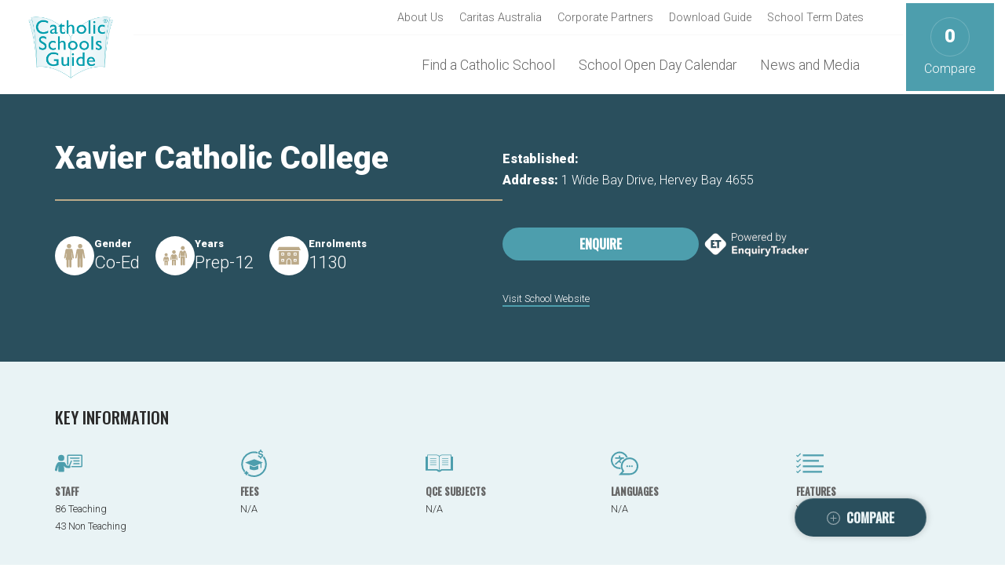

--- FILE ---
content_type: text/html; charset=UTF-8
request_url: https://catholicschoolsguide.com.au/school/xavier-catholic-college-hervey-bay-4655/
body_size: 9921
content:
<!DOCTYPE html>
<html>
	<head>
		<meta charset="utf-8" />
<meta http-equiv="X-UA-Compatible" content="IE=edge">
<meta name="viewport" content="width=device-width, initial-scale=1.0, user-scalable=no, minimum-scale=1.0, maximum-scale=1.0">
<meta name="apple-mobile-web-app-capable" content="no" />
<meta name="author" content="o-a.com.au">
<meta name="format-detection" content="telephone=no">



<link rel="apple-touch-icon" sizes="180x180" href="https://catholicschoolsguide.com.au/wp-content/themes/catholicschoolsguide/assets/favicons/apple-touch-icon.png">
<link rel="icon" type="image/png" sizes="32x32" href="https://catholicschoolsguide.com.au/wp-content/themes/catholicschoolsguide/assets/favicons/favicon-32x32.png">
<link rel="icon" type="image/png" sizes="16x16" href="https://catholicschoolsguide.com.au/wp-content/themes/catholicschoolsguide/assets/favicons/favicon-16x16.png">
<link rel="manifest" href="https://catholicschoolsguide.com.au/wp-content/themes/catholicschoolsguide/assets/favicons/site.webmanifest">
<link rel="mask-icon" href="https://catholicschoolsguide.com.au/wp-content/themes/catholicschoolsguide/safari-pinned-tab.svg" color="#5bbad5">
<meta name="msapplication-TileColor" content="#efddc8">
<meta name="theme-color" content="#efddc8">


<link rel="stylesheet" href="https://unpkg.com/swiper/swiper-bundle.min.css"/>

<!-- Google Tag Manager -->
<script>(function(w,d,s,l,i){w[l]=w[l]||[];w[l].push({'gtm.start':
new Date().getTime(),event:'gtm.js'});var f=d.getElementsByTagName(s)[0],
j=d.createElement(s),dl=l!='dataLayer'?'&l='+l:'';j.async=true;j.src=
'https://www.googletagmanager.com/gtm.js?id='+i+dl;f.parentNode.insertBefore(j,f);
})(window,document,'script','dataLayer','GTM-T8SSW2Q');</script>
<!-- End Google Tag Manager -->

<!-- <script type="text/javascript" src="https://www.bugherd.com/sidebarv2.js?apikey=f9ygpcyxkgtsw8n8lp3fqw" async="true"></script> -->


<script async src="https://securepubads.g.doubleclick.net/tag/js/gpt.js"></script>
<script>
  window.googletag = window.googletag || {cmd: []};
  googletag.cmd.push(function() {

    // Home
    googletag.defineSlot('/22670695186/Home_001_970x250_D.', [970, 250], 'div-gpt-ad-1642383197396-0').addService(googletag.pubads());
    googletag.defineSlot('/22670695186/Home_002_728x90_T.', [728, 90], 'div-gpt-ad-1642383564072-0').addService(googletag.pubads());
    googletag.defineSlot('/22670695186/Home_003_300x250_M.', [300, 250], 'div-gpt-ad-1642383878228-0').addService(googletag.pubads());

    // Footer
    googletag.defineSlot('/22670695186/Footer_004_728x90_D.T.', [728, 90], 'div-gpt-ad-1642383853607-0').addService(googletag.pubads());
    googletag.defineSlot('/22670695186/Footer_005_320x100_M.', [320, 100], 'div-gpt-ad-1642383896227-0').addService(googletag.pubads());

    // News
    googletag.defineSlot('/22670695186/News_006_300x600_D.', [300, 600], 'div-gpt-ad-1642384042052-0').addService(googletag.pubads());
    googletag.defineSlot('/22670695186/News_007_300x250_T.M.', [300, 250], 'div-gpt-ad-1642384061995-0').addService(googletag.pubads());

    // Content
    googletag.defineSlot('/22670695186/Content_008_970x250_D.', [970, 250], 'div-gpt-ad-1642384207991-0').addService(googletag.pubads());
    googletag.defineSlot('/22670695186/Content_009_728x90_T.', [728, 90], 'div-gpt-ad-1642384230791-0').addService(googletag.pubads());
    googletag.defineSlot('/22670695186/Content_010_300x250_M.', [300, 250], 'div-gpt-ad-1642384249216-0').addService(googletag.pubads());

    // Find a School
    googletag.defineSlot('/22670695186/Find_011_160x600_D.T.', [160, 600], 'div-gpt-ad-1642384432925-0').addService(googletag.pubads());
    googletag.defineSlot('/22670695186/Find_012_320x100_M.', [320, 100], 'div-gpt-ad-1642384470421-0').addService(googletag.pubads());

    googletag.pubads().enableSingleRequest();
    googletag.enableServices();
  });
</script>


<meta name='robots' content='index, follow, max-image-preview:large, max-snippet:-1, max-video-preview:-1' />
	<style>img:is([sizes="auto" i], [sizes^="auto," i]) { contain-intrinsic-size: 3000px 1500px }</style>
	
	<!-- This site is optimized with the Yoast SEO plugin v25.4 - https://yoast.com/wordpress/plugins/seo/ -->
	<title>Xavier Catholic College | Catholic Schools Guide</title>
	<link rel="canonical" href="https://catholicschoolsguide.com.au/school/xavier-catholic-college-hervey-bay-4655/" />
	<meta property="og:locale" content="en_US" />
	<meta property="og:type" content="article" />
	<meta property="og:title" content="Xavier Catholic College | Catholic Schools Guide" />
	<meta property="og:url" content="https://catholicschoolsguide.com.au/school/xavier-catholic-college-hervey-bay-4655/" />
	<meta property="og:site_name" content="Catholic Schools Guide" />
	<meta property="article:modified_time" content="2023-09-16T02:01:33+00:00" />
	<meta name="twitter:card" content="summary_large_image" />
	<script type="application/ld+json" class="yoast-schema-graph">{"@context":"https://schema.org","@graph":[{"@type":"WebPage","@id":"https://catholicschoolsguide.com.au/school/xavier-catholic-college-hervey-bay-4655/","url":"https://catholicschoolsguide.com.au/school/xavier-catholic-college-hervey-bay-4655/","name":"Xavier Catholic College | Catholic Schools Guide","isPartOf":{"@id":"https://catholicschoolsguide.com.au/#website"},"datePublished":"2021-11-22T04:06:42+00:00","dateModified":"2023-09-16T02:01:33+00:00","breadcrumb":{"@id":"https://catholicschoolsguide.com.au/school/xavier-catholic-college-hervey-bay-4655/#breadcrumb"},"inLanguage":"en-US","potentialAction":[{"@type":"ReadAction","target":["https://catholicschoolsguide.com.au/school/xavier-catholic-college-hervey-bay-4655/"]}]},{"@type":"BreadcrumbList","@id":"https://catholicschoolsguide.com.au/school/xavier-catholic-college-hervey-bay-4655/#breadcrumb","itemListElement":[{"@type":"ListItem","position":1,"name":"Home","item":"https://catholicschoolsguide.com.au/"},{"@type":"ListItem","position":2,"name":"Xavier Catholic College"}]},{"@type":"WebSite","@id":"https://catholicschoolsguide.com.au/#website","url":"https://catholicschoolsguide.com.au/","name":"Catholic Schools Guide","description":"The Catholic Schools Guide is a showcase of Catholic secondary education providing parents the opportunity to access easy information on a Catholic Secondary College.","potentialAction":[{"@type":"SearchAction","target":{"@type":"EntryPoint","urlTemplate":"https://catholicschoolsguide.com.au/?s={search_term_string}"},"query-input":{"@type":"PropertyValueSpecification","valueRequired":true,"valueName":"search_term_string"}}],"inLanguage":"en-US"}]}</script>
	<!-- / Yoast SEO plugin. -->


<link rel='dns-prefetch' href='//cdn.jsdelivr.net' />
<link rel='dns-prefetch' href='//cdn.plyr.io' />
<link rel='dns-prefetch' href='//api.mapbox.com' />
<link rel='dns-prefetch' href='//api.tiles.mapbox.com' />
<script type="text/javascript">
/* <![CDATA[ */
window._wpemojiSettings = {"baseUrl":"https:\/\/s.w.org\/images\/core\/emoji\/16.0.1\/72x72\/","ext":".png","svgUrl":"https:\/\/s.w.org\/images\/core\/emoji\/16.0.1\/svg\/","svgExt":".svg","source":{"concatemoji":"https:\/\/catholicschoolsguide.com.au\/wp-includes\/js\/wp-emoji-release.min.js?ver=6.8.3"}};
/*! This file is auto-generated */
!function(s,n){var o,i,e;function c(e){try{var t={supportTests:e,timestamp:(new Date).valueOf()};sessionStorage.setItem(o,JSON.stringify(t))}catch(e){}}function p(e,t,n){e.clearRect(0,0,e.canvas.width,e.canvas.height),e.fillText(t,0,0);var t=new Uint32Array(e.getImageData(0,0,e.canvas.width,e.canvas.height).data),a=(e.clearRect(0,0,e.canvas.width,e.canvas.height),e.fillText(n,0,0),new Uint32Array(e.getImageData(0,0,e.canvas.width,e.canvas.height).data));return t.every(function(e,t){return e===a[t]})}function u(e,t){e.clearRect(0,0,e.canvas.width,e.canvas.height),e.fillText(t,0,0);for(var n=e.getImageData(16,16,1,1),a=0;a<n.data.length;a++)if(0!==n.data[a])return!1;return!0}function f(e,t,n,a){switch(t){case"flag":return n(e,"\ud83c\udff3\ufe0f\u200d\u26a7\ufe0f","\ud83c\udff3\ufe0f\u200b\u26a7\ufe0f")?!1:!n(e,"\ud83c\udde8\ud83c\uddf6","\ud83c\udde8\u200b\ud83c\uddf6")&&!n(e,"\ud83c\udff4\udb40\udc67\udb40\udc62\udb40\udc65\udb40\udc6e\udb40\udc67\udb40\udc7f","\ud83c\udff4\u200b\udb40\udc67\u200b\udb40\udc62\u200b\udb40\udc65\u200b\udb40\udc6e\u200b\udb40\udc67\u200b\udb40\udc7f");case"emoji":return!a(e,"\ud83e\udedf")}return!1}function g(e,t,n,a){var r="undefined"!=typeof WorkerGlobalScope&&self instanceof WorkerGlobalScope?new OffscreenCanvas(300,150):s.createElement("canvas"),o=r.getContext("2d",{willReadFrequently:!0}),i=(o.textBaseline="top",o.font="600 32px Arial",{});return e.forEach(function(e){i[e]=t(o,e,n,a)}),i}function t(e){var t=s.createElement("script");t.src=e,t.defer=!0,s.head.appendChild(t)}"undefined"!=typeof Promise&&(o="wpEmojiSettingsSupports",i=["flag","emoji"],n.supports={everything:!0,everythingExceptFlag:!0},e=new Promise(function(e){s.addEventListener("DOMContentLoaded",e,{once:!0})}),new Promise(function(t){var n=function(){try{var e=JSON.parse(sessionStorage.getItem(o));if("object"==typeof e&&"number"==typeof e.timestamp&&(new Date).valueOf()<e.timestamp+604800&&"object"==typeof e.supportTests)return e.supportTests}catch(e){}return null}();if(!n){if("undefined"!=typeof Worker&&"undefined"!=typeof OffscreenCanvas&&"undefined"!=typeof URL&&URL.createObjectURL&&"undefined"!=typeof Blob)try{var e="postMessage("+g.toString()+"("+[JSON.stringify(i),f.toString(),p.toString(),u.toString()].join(",")+"));",a=new Blob([e],{type:"text/javascript"}),r=new Worker(URL.createObjectURL(a),{name:"wpTestEmojiSupports"});return void(r.onmessage=function(e){c(n=e.data),r.terminate(),t(n)})}catch(e){}c(n=g(i,f,p,u))}t(n)}).then(function(e){for(var t in e)n.supports[t]=e[t],n.supports.everything=n.supports.everything&&n.supports[t],"flag"!==t&&(n.supports.everythingExceptFlag=n.supports.everythingExceptFlag&&n.supports[t]);n.supports.everythingExceptFlag=n.supports.everythingExceptFlag&&!n.supports.flag,n.DOMReady=!1,n.readyCallback=function(){n.DOMReady=!0}}).then(function(){return e}).then(function(){var e;n.supports.everything||(n.readyCallback(),(e=n.source||{}).concatemoji?t(e.concatemoji):e.wpemoji&&e.twemoji&&(t(e.twemoji),t(e.wpemoji)))}))}((window,document),window._wpemojiSettings);
/* ]]> */
</script>
<style id='wp-emoji-styles-inline-css' type='text/css'>

	img.wp-smiley, img.emoji {
		display: inline !important;
		border: none !important;
		box-shadow: none !important;
		height: 1em !important;
		width: 1em !important;
		margin: 0 0.07em !important;
		vertical-align: -0.1em !important;
		background: none !important;
		padding: 0 !important;
	}
</style>
<link rel='stylesheet' id='wp-block-library-css' href='https://catholicschoolsguide.com.au/wp-includes/css/dist/block-library/style.min.css?ver=6.8.3' type='text/css' media='all' />
<link rel='stylesheet' id='o-a-catholic-schools-guide-style-css' href='https://catholicschoolsguide.com.au/wp-content/plugins/catholicschoolsguide/build/style-index.css?ver=0.1.0' type='text/css' media='all' />
<style id='global-styles-inline-css' type='text/css'>
:root{--wp--preset--aspect-ratio--square: 1;--wp--preset--aspect-ratio--4-3: 4/3;--wp--preset--aspect-ratio--3-4: 3/4;--wp--preset--aspect-ratio--3-2: 3/2;--wp--preset--aspect-ratio--2-3: 2/3;--wp--preset--aspect-ratio--16-9: 16/9;--wp--preset--aspect-ratio--9-16: 9/16;--wp--preset--color--black: #000000;--wp--preset--color--cyan-bluish-gray: #abb8c3;--wp--preset--color--white: #ffffff;--wp--preset--color--pale-pink: #f78da7;--wp--preset--color--vivid-red: #cf2e2e;--wp--preset--color--luminous-vivid-orange: #ff6900;--wp--preset--color--luminous-vivid-amber: #fcb900;--wp--preset--color--light-green-cyan: #7bdcb5;--wp--preset--color--vivid-green-cyan: #00d084;--wp--preset--color--pale-cyan-blue: #8ed1fc;--wp--preset--color--vivid-cyan-blue: #0693e3;--wp--preset--color--vivid-purple: #9b51e0;--wp--preset--color--grey-light: #f8f8f8;--wp--preset--color--grey-dark: #2A2A2A;--wp--preset--color--grey-mid: #666666;--wp--preset--color--teal-light: #e9f3f5;--wp--preset--color--teal-dark: #2a4f5d;--wp--preset--color--teal-mid: #4d9ead;--wp--preset--color--gold-dark: #bcaa89;--wp--preset--color--gold-light: #f4f2ef;--wp--preset--gradient--vivid-cyan-blue-to-vivid-purple: linear-gradient(135deg,rgba(6,147,227,1) 0%,rgb(155,81,224) 100%);--wp--preset--gradient--light-green-cyan-to-vivid-green-cyan: linear-gradient(135deg,rgb(122,220,180) 0%,rgb(0,208,130) 100%);--wp--preset--gradient--luminous-vivid-amber-to-luminous-vivid-orange: linear-gradient(135deg,rgba(252,185,0,1) 0%,rgba(255,105,0,1) 100%);--wp--preset--gradient--luminous-vivid-orange-to-vivid-red: linear-gradient(135deg,rgba(255,105,0,1) 0%,rgb(207,46,46) 100%);--wp--preset--gradient--very-light-gray-to-cyan-bluish-gray: linear-gradient(135deg,rgb(238,238,238) 0%,rgb(169,184,195) 100%);--wp--preset--gradient--cool-to-warm-spectrum: linear-gradient(135deg,rgb(74,234,220) 0%,rgb(151,120,209) 20%,rgb(207,42,186) 40%,rgb(238,44,130) 60%,rgb(251,105,98) 80%,rgb(254,248,76) 100%);--wp--preset--gradient--blush-light-purple: linear-gradient(135deg,rgb(255,206,236) 0%,rgb(152,150,240) 100%);--wp--preset--gradient--blush-bordeaux: linear-gradient(135deg,rgb(254,205,165) 0%,rgb(254,45,45) 50%,rgb(107,0,62) 100%);--wp--preset--gradient--luminous-dusk: linear-gradient(135deg,rgb(255,203,112) 0%,rgb(199,81,192) 50%,rgb(65,88,208) 100%);--wp--preset--gradient--pale-ocean: linear-gradient(135deg,rgb(255,245,203) 0%,rgb(182,227,212) 50%,rgb(51,167,181) 100%);--wp--preset--gradient--electric-grass: linear-gradient(135deg,rgb(202,248,128) 0%,rgb(113,206,126) 100%);--wp--preset--gradient--midnight: linear-gradient(135deg,rgb(2,3,129) 0%,rgb(40,116,252) 100%);--wp--preset--font-size--small: 13px;--wp--preset--font-size--medium: 20px;--wp--preset--font-size--large: 36px;--wp--preset--font-size--x-large: 42px;--wp--preset--spacing--20: 0.44rem;--wp--preset--spacing--30: 0.67rem;--wp--preset--spacing--40: 1rem;--wp--preset--spacing--50: 1.5rem;--wp--preset--spacing--60: 2.25rem;--wp--preset--spacing--70: 3.38rem;--wp--preset--spacing--80: 5.06rem;--wp--preset--shadow--natural: 6px 6px 9px rgba(0, 0, 0, 0.2);--wp--preset--shadow--deep: 12px 12px 50px rgba(0, 0, 0, 0.4);--wp--preset--shadow--sharp: 6px 6px 0px rgba(0, 0, 0, 0.2);--wp--preset--shadow--outlined: 6px 6px 0px -3px rgba(255, 255, 255, 1), 6px 6px rgba(0, 0, 0, 1);--wp--preset--shadow--crisp: 6px 6px 0px rgba(0, 0, 0, 1);}:root { --wp--style--global--content-size: 800px;--wp--style--global--wide-size: 1000px; }:where(body) { margin: 0; }.wp-site-blocks > .alignleft { float: left; margin-right: 2em; }.wp-site-blocks > .alignright { float: right; margin-left: 2em; }.wp-site-blocks > .aligncenter { justify-content: center; margin-left: auto; margin-right: auto; }:where(.is-layout-flex){gap: 0.5em;}:where(.is-layout-grid){gap: 0.5em;}.is-layout-flow > .alignleft{float: left;margin-inline-start: 0;margin-inline-end: 2em;}.is-layout-flow > .alignright{float: right;margin-inline-start: 2em;margin-inline-end: 0;}.is-layout-flow > .aligncenter{margin-left: auto !important;margin-right: auto !important;}.is-layout-constrained > .alignleft{float: left;margin-inline-start: 0;margin-inline-end: 2em;}.is-layout-constrained > .alignright{float: right;margin-inline-start: 2em;margin-inline-end: 0;}.is-layout-constrained > .aligncenter{margin-left: auto !important;margin-right: auto !important;}.is-layout-constrained > :where(:not(.alignleft):not(.alignright):not(.alignfull)){max-width: var(--wp--style--global--content-size);margin-left: auto !important;margin-right: auto !important;}.is-layout-constrained > .alignwide{max-width: var(--wp--style--global--wide-size);}body .is-layout-flex{display: flex;}.is-layout-flex{flex-wrap: wrap;align-items: center;}.is-layout-flex > :is(*, div){margin: 0;}body .is-layout-grid{display: grid;}.is-layout-grid > :is(*, div){margin: 0;}body{padding-top: 0px;padding-right: 0px;padding-bottom: 0px;padding-left: 0px;}a:where(:not(.wp-element-button)){text-decoration: underline;}:root :where(.wp-element-button, .wp-block-button__link){background-color: #32373c;border-width: 0;color: #fff;font-family: inherit;font-size: inherit;line-height: inherit;padding: calc(0.667em + 2px) calc(1.333em + 2px);text-decoration: none;}.has-black-color{color: var(--wp--preset--color--black) !important;}.has-cyan-bluish-gray-color{color: var(--wp--preset--color--cyan-bluish-gray) !important;}.has-white-color{color: var(--wp--preset--color--white) !important;}.has-pale-pink-color{color: var(--wp--preset--color--pale-pink) !important;}.has-vivid-red-color{color: var(--wp--preset--color--vivid-red) !important;}.has-luminous-vivid-orange-color{color: var(--wp--preset--color--luminous-vivid-orange) !important;}.has-luminous-vivid-amber-color{color: var(--wp--preset--color--luminous-vivid-amber) !important;}.has-light-green-cyan-color{color: var(--wp--preset--color--light-green-cyan) !important;}.has-vivid-green-cyan-color{color: var(--wp--preset--color--vivid-green-cyan) !important;}.has-pale-cyan-blue-color{color: var(--wp--preset--color--pale-cyan-blue) !important;}.has-vivid-cyan-blue-color{color: var(--wp--preset--color--vivid-cyan-blue) !important;}.has-vivid-purple-color{color: var(--wp--preset--color--vivid-purple) !important;}.has-grey-light-color{color: var(--wp--preset--color--grey-light) !important;}.has-grey-dark-color{color: var(--wp--preset--color--grey-dark) !important;}.has-grey-mid-color{color: var(--wp--preset--color--grey-mid) !important;}.has-teal-light-color{color: var(--wp--preset--color--teal-light) !important;}.has-teal-dark-color{color: var(--wp--preset--color--teal-dark) !important;}.has-teal-mid-color{color: var(--wp--preset--color--teal-mid) !important;}.has-gold-dark-color{color: var(--wp--preset--color--gold-dark) !important;}.has-gold-light-color{color: var(--wp--preset--color--gold-light) !important;}.has-black-background-color{background-color: var(--wp--preset--color--black) !important;}.has-cyan-bluish-gray-background-color{background-color: var(--wp--preset--color--cyan-bluish-gray) !important;}.has-white-background-color{background-color: var(--wp--preset--color--white) !important;}.has-pale-pink-background-color{background-color: var(--wp--preset--color--pale-pink) !important;}.has-vivid-red-background-color{background-color: var(--wp--preset--color--vivid-red) !important;}.has-luminous-vivid-orange-background-color{background-color: var(--wp--preset--color--luminous-vivid-orange) !important;}.has-luminous-vivid-amber-background-color{background-color: var(--wp--preset--color--luminous-vivid-amber) !important;}.has-light-green-cyan-background-color{background-color: var(--wp--preset--color--light-green-cyan) !important;}.has-vivid-green-cyan-background-color{background-color: var(--wp--preset--color--vivid-green-cyan) !important;}.has-pale-cyan-blue-background-color{background-color: var(--wp--preset--color--pale-cyan-blue) !important;}.has-vivid-cyan-blue-background-color{background-color: var(--wp--preset--color--vivid-cyan-blue) !important;}.has-vivid-purple-background-color{background-color: var(--wp--preset--color--vivid-purple) !important;}.has-grey-light-background-color{background-color: var(--wp--preset--color--grey-light) !important;}.has-grey-dark-background-color{background-color: var(--wp--preset--color--grey-dark) !important;}.has-grey-mid-background-color{background-color: var(--wp--preset--color--grey-mid) !important;}.has-teal-light-background-color{background-color: var(--wp--preset--color--teal-light) !important;}.has-teal-dark-background-color{background-color: var(--wp--preset--color--teal-dark) !important;}.has-teal-mid-background-color{background-color: var(--wp--preset--color--teal-mid) !important;}.has-gold-dark-background-color{background-color: var(--wp--preset--color--gold-dark) !important;}.has-gold-light-background-color{background-color: var(--wp--preset--color--gold-light) !important;}.has-black-border-color{border-color: var(--wp--preset--color--black) !important;}.has-cyan-bluish-gray-border-color{border-color: var(--wp--preset--color--cyan-bluish-gray) !important;}.has-white-border-color{border-color: var(--wp--preset--color--white) !important;}.has-pale-pink-border-color{border-color: var(--wp--preset--color--pale-pink) !important;}.has-vivid-red-border-color{border-color: var(--wp--preset--color--vivid-red) !important;}.has-luminous-vivid-orange-border-color{border-color: var(--wp--preset--color--luminous-vivid-orange) !important;}.has-luminous-vivid-amber-border-color{border-color: var(--wp--preset--color--luminous-vivid-amber) !important;}.has-light-green-cyan-border-color{border-color: var(--wp--preset--color--light-green-cyan) !important;}.has-vivid-green-cyan-border-color{border-color: var(--wp--preset--color--vivid-green-cyan) !important;}.has-pale-cyan-blue-border-color{border-color: var(--wp--preset--color--pale-cyan-blue) !important;}.has-vivid-cyan-blue-border-color{border-color: var(--wp--preset--color--vivid-cyan-blue) !important;}.has-vivid-purple-border-color{border-color: var(--wp--preset--color--vivid-purple) !important;}.has-grey-light-border-color{border-color: var(--wp--preset--color--grey-light) !important;}.has-grey-dark-border-color{border-color: var(--wp--preset--color--grey-dark) !important;}.has-grey-mid-border-color{border-color: var(--wp--preset--color--grey-mid) !important;}.has-teal-light-border-color{border-color: var(--wp--preset--color--teal-light) !important;}.has-teal-dark-border-color{border-color: var(--wp--preset--color--teal-dark) !important;}.has-teal-mid-border-color{border-color: var(--wp--preset--color--teal-mid) !important;}.has-gold-dark-border-color{border-color: var(--wp--preset--color--gold-dark) !important;}.has-gold-light-border-color{border-color: var(--wp--preset--color--gold-light) !important;}.has-vivid-cyan-blue-to-vivid-purple-gradient-background{background: var(--wp--preset--gradient--vivid-cyan-blue-to-vivid-purple) !important;}.has-light-green-cyan-to-vivid-green-cyan-gradient-background{background: var(--wp--preset--gradient--light-green-cyan-to-vivid-green-cyan) !important;}.has-luminous-vivid-amber-to-luminous-vivid-orange-gradient-background{background: var(--wp--preset--gradient--luminous-vivid-amber-to-luminous-vivid-orange) !important;}.has-luminous-vivid-orange-to-vivid-red-gradient-background{background: var(--wp--preset--gradient--luminous-vivid-orange-to-vivid-red) !important;}.has-very-light-gray-to-cyan-bluish-gray-gradient-background{background: var(--wp--preset--gradient--very-light-gray-to-cyan-bluish-gray) !important;}.has-cool-to-warm-spectrum-gradient-background{background: var(--wp--preset--gradient--cool-to-warm-spectrum) !important;}.has-blush-light-purple-gradient-background{background: var(--wp--preset--gradient--blush-light-purple) !important;}.has-blush-bordeaux-gradient-background{background: var(--wp--preset--gradient--blush-bordeaux) !important;}.has-luminous-dusk-gradient-background{background: var(--wp--preset--gradient--luminous-dusk) !important;}.has-pale-ocean-gradient-background{background: var(--wp--preset--gradient--pale-ocean) !important;}.has-electric-grass-gradient-background{background: var(--wp--preset--gradient--electric-grass) !important;}.has-midnight-gradient-background{background: var(--wp--preset--gradient--midnight) !important;}.has-small-font-size{font-size: var(--wp--preset--font-size--small) !important;}.has-medium-font-size{font-size: var(--wp--preset--font-size--medium) !important;}.has-large-font-size{font-size: var(--wp--preset--font-size--large) !important;}.has-x-large-font-size{font-size: var(--wp--preset--font-size--x-large) !important;}
:where(.wp-block-post-template.is-layout-flex){gap: 1.25em;}:where(.wp-block-post-template.is-layout-grid){gap: 1.25em;}
:where(.wp-block-columns.is-layout-flex){gap: 2em;}:where(.wp-block-columns.is-layout-grid){gap: 2em;}
:root :where(.wp-block-pullquote){font-size: 1.5em;line-height: 1.6;}
</style>
<link rel='stylesheet' id='main-css' href='https://catholicschoolsguide.com.au/wp-content/themes/catholicschoolsguide/assets/css/main.css?ver=09-07-2025' type='text/css' media='all' />
<link rel='stylesheet' id='fancybox-css' href='https://cdn.jsdelivr.net/npm/@fancyapps/ui@4.0/dist/fancybox.css?ver=27-01-2021-v3' type='text/css' media='all' />
<link rel='stylesheet' id='plyr-css' href='https://cdn.plyr.io/3.6.8/plyr.css?ver=27-01-2021-v3' type='text/css' media='all' />
<link rel='stylesheet' id='mapbox-geocoder-css' href='https://api.mapbox.com/mapbox-gl-js/plugins/mapbox-gl-geocoder/v4.7.0/mapbox-gl-geocoder.css?ver=27-01-2021-v3' type='text/css' media='all' />
<link rel='stylesheet' id='mapbox-css' href='https://api.tiles.mapbox.com/mapbox-gl-js/v2.2.0/mapbox-gl.css?ver=27-01-2021-v3' type='text/css' media='all' />
<script type="text/javascript" src="https://cdn.jsdelivr.net/npm/swiper@11/swiper-element-bundle.min.js?ver=09-12-2024" id="swiper-element-js"></script>
<link rel="https://api.w.org/" href="https://catholicschoolsguide.com.au/wp-json/" /><link rel="alternate" title="JSON" type="application/json" href="https://catholicschoolsguide.com.au/wp-json/wp/v2/school/12905" /><link rel="EditURI" type="application/rsd+xml" title="RSD" href="https://catholicschoolsguide.com.au/xmlrpc.php?rsd" />
<meta name="generator" content="WordPress 6.8.3" />
<link rel='shortlink' href='https://catholicschoolsguide.com.au/?p=12905' />
<link rel="alternate" title="oEmbed (JSON)" type="application/json+oembed" href="https://catholicschoolsguide.com.au/wp-json/oembed/1.0/embed?url=https%3A%2F%2Fcatholicschoolsguide.com.au%2Fschool%2Fxavier-catholic-college-hervey-bay-4655%2F" />
<link rel="alternate" title="oEmbed (XML)" type="text/xml+oembed" href="https://catholicschoolsguide.com.au/wp-json/oembed/1.0/embed?url=https%3A%2F%2Fcatholicschoolsguide.com.au%2Fschool%2Fxavier-catholic-college-hervey-bay-4655%2F&#038;format=xml" />
<meta name="tec-api-version" content="v1"><meta name="tec-api-origin" content="https://catholicschoolsguide.com.au"><link rel="alternate" href="https://catholicschoolsguide.com.au/wp-json/tribe/events/v1/" />	</head>

    <body class="wp-singular school-template-default single single-school postid-12905 wp-embed-responsive wp-theme-catholicschoolsguide body--large tribe-no-js">
		
			<!-- Google Tag Manager (noscript) -->
<noscript><iframe src="https://www.googletagmanager.com/ns.html?id=GTM-T8SSW2Q"
height="0" width="0" style="display:none;visibility:hidden"></iframe></noscript>
<!-- End Google Tag Manager (noscript) -->

<header id="header">
  <div class="header__wrapper">
      <a class="header__logo" href="/"><img src="https://catholicschoolsguide.com.au/wp-content/themes/catholicschoolsguide/assets/images/logos/catholic-schools-guide-logo.png" alt=""></a>
      <button id="menu-button"><span></span></button>
      <div class="header__navigation">
       <nav id="primary-navigation"><a href='https://catholicschoolsguide.com.au/find-a-catholic-school/'>Find a Catholic School</a>
<a href='/events'>School Open Day Calendar</a>
<a href='https://catholicschoolsguide.com.au/news-and-media/'>News and Media</a></nav>        <nav id="secondary-navigation"><a href='https://catholicschoolsguide.com.au/about-us/'>About Us</a>
<a href='https://catholicschoolsguide.com.au/caritas/'>Caritas Australia</a>
<a href='https://catholicschoolsguide.com.au/corporate-partners/'>Corporate Partners</a>
<a href='https://catholicschoolsguide.com.au/download-the-guide/'>Download Guide</a>
<a href='https://catholicschoolsguide.com.au/articles/category/school-term-dates/'>School Term Dates</a></nav>      </div>
      <a class="header__compare" href="/compare"><span>0</span>Compare</a>
  </div>
    <nav class="school-navigation alignfull">
      <a class="jump-link" data-section="overview" href="#overview">Overview</a>
      <a class="jump-link" data-section="about" href="#about">About Us</a>
      <a class="jump-link" data-section="gallery" href="#gallery">Photo Gallery</a>
      <a class="jump-link" data-section="events" href="#events">Upcoming Dates</a>
      <a class="jump-link" data-section="facilities" href="#facilities">Facilities</a>
      <a class="jump-link" data-section="results" href="#results">Results</a>
      <a class="jump-link" data-section="location" href="#location">Location</a>
    </nav>
    </header>
			<main>
				<div class="container container--small rich-text">
					
<section class="school-header page-section alignfull ">
    
    
    <div class="school-header__overview alignwide">


        <div class="school-header__wrapper1">
            <h1>Xavier Catholic College</h1>

            
            
            <div class="school-header__summary">
                                <div class="school-detail">
                    <div class="school-detail__icon school-detail__icon--gender"></div>
                    <div class="school-detail__text">
                        <h4>Gender</h4>
                        <p>Co-Ed</p>
                    </div>
                </div>
                                                <div class="school-detail">
                    <div class="school-detail__icon school-detail__icon--years"></div>
                    <div class="school-detail__text">
                        <h4>Years</h4>
                        <p>Prep-12</p>
                    </div>
                </div>
                                                 <div class="school-detail">
                    <div class="school-detail__icon school-detail__icon--enrolments"></div>
                    <div class="school-detail__text">
                        <h4>Enrolments</h4>
                        <p>1130</p>
                    </div>
                </div>
                            </div>
         </div>

        <div class="school-header__wrapper2">

            <div class="school-header__data">
                <p><strong>Established:</strong> </p>
                                <p>
                    <strong>Address:</strong> 
                    1 Wide Bay Drive, 
                    Hervey Bay                     4655                </p>
            </div>

            <div class="school-header__ctas">
                                    
                                            <a href="/enquiry/?id=12905&enquirytracker=a8ed0a7691dd491da65b8a6512221a1c&amp;utm_source=CSG&amp;utm_medium=Prospect&amp;utm_campaign=Enquiry" class="school-header__enquire btn btn--teal">Enquire</a>
                        <img class="school-header__et_logo" src="https://catholicschoolsguide.com.au/wp-content/themes/catholicschoolsguide/assets/images/logos/powered-by-enquiry-tracker.png" alt="Enquiry Tracker"> 
                     
                    
                 
            </div>

            <div class="school-header__links">
                <a class="school-header__website" href="http://www.xavier.qld.edu.au" target="_blank">Visit School Website</a> 
                <div class="school-header__follow">
                     
                     
                     
                     
                     
                </div>
            </div>

        </div>

    </div>

    <button class="school-header__compare btn btn--light-outline btn--large btn-compare" data-school="Xavier Catholic College" data-id="12905">Compare</button>

</section>


					<!-- ABOUT THE SCHOOL ======================-->
    <section class="school-overview alignfull">

        <div class="school-overview__wrapper alignwide">
    

            <div class="school-overview__data">

                <h2>Key Information</h2>

                <div class="school-overview__grid">
                    <div class="info">
                        <img class="info__icon" src="https://catholicschoolsguide.com.au/wp-content/themes/catholicschoolsguide/assets/images/icons/icon-teaching-staff.svg" alt="">
                        <div class="info__description">
                            <h5>Staff</h5>
                             
                                <p>86 Teaching</p>                                <p>43 Non Teaching</p>                                                    </div>
                    </div>
                    <div class="info">
                        <img class="info__icon" src="https://catholicschoolsguide.com.au/wp-content/themes/catholicschoolsguide/assets/images/icons/icon-fees.svg" alt="">
                        <div class="info__description">
                            <h5>Fees</h5>
                             
                                <p>N/A</p>
                            
                        </div>
                    </div>

                    
                        
                    <div class="info">
                        <img class="info__icon" src="https://catholicschoolsguide.com.au/wp-content/themes/catholicschoolsguide/assets/images/icons/icon-study.svg" alt="">
                        <div class="info__description">
                            <h5>QCE Subjects</h5>
                            <p> N/A </p>
                        </div>
                    </div>
                                        
                    <div class="info">
                        <img class="info__icon" src="https://catholicschoolsguide.com.au/wp-content/themes/catholicschoolsguide/assets/images/icons/icon-languages.svg" alt="">
                        <div class="info__description">
                            <h5>Languages</h5>
                            <p> N/A </p>
                        </div>
                    </div>

                                        <div class="info">
                        <img class="info__icon" src="https://catholicschoolsguide.com.au/wp-content/themes/catholicschoolsguide/assets/images/icons/icon-features.svg" alt="">
                        <div class="info__description">
                            <h5>Features</h5>
                             
                                <p> VET Available </p>
                                <p></p>
                                <p></p>
                                <p></p>
                                                    </div>
                    </div>
                    

                </div>
            </div>


            
        </div>
          
    </section>
					<!-- ABOUT THE SCHOOL ======================-->
															<!-- SCHOOL ARTICLES ======================-->
										<!-- SCHOOL GALLERY ======================-->
					
										
					<section id="location" class="school-location alignwide">

     
    <h2>Campus Locations</h2>
     

    <div class="school-location__campuses">
        <div id="school-map" class="school-location__map" data-latitude="-25.286168" data-longitude="152.805176"></div>
        
         
        <div class="school-location__list">
           
            <div class="school-location__campus">
                <h4>Main Campus</h4>
                <div class="school-location__address">
                     1 Wide Bay Drive, 
                     Hervey Bay, 
                     4655 
                </div>
            </div>
                         
        </div>
         
    </div>

    <!-- <div class="school-location__details">
        <h2>Enquire</h2>
        <div class="school-location__map"></div>
    </div> -->


</section>				</div>
			</main>
			<div class="compare-tray">
    <button class="compare-tray__hide"></button>
    <div class="compare-tray__wrapper alignwide">
        <div class="slot slot__0">
            <div class="slot__name slot__0-name"></div>
            <button class="slot__clear"></button>
        </div>
        <div class="slot slot__1">
            <div class="slot__name slot__1-name"></div>
            <button class="slot__clear"></button>
        </div>
        <div class="slot slot__2">
            <div class="slot__name slot__2-name"></div>
            <button class="slot__clear"></button>
        </div>
        <div class="slot slot__3">
            <div class="slot__name slot__3-name"></div>
            <button class="slot__clear"></button>           
        </div>
        <div class="compare-tray__summary">
            <h4>Compare Schools<span>3</span></h4>
            <button class="compare-tray__clear">Clear All</button>
            <a href="/compare" class="compare-tray__compare">Compare</a>
        </div>
    </div>
</div>			<div class="treasure-popup">
    <div class="treasure-popup__starburst"></div>
    <div class="treasure-popup__container">
        <figure class="treasure-popup__image">
            <img src="https://catholicschoolsguide.com.au/wp-content/themes/catholicschoolsguide/assets/images/treasurehunt/treasurehunt-100.jpg" data-path="https://catholicschoolsguide.com.au/wp-content/themes/catholicschoolsguide/assets/images/treasurehunt/" alt="">
        </figure>
        <div class="treasure-popup__header">
            <h1>Congratulations</h1>
            <h2 class="treasure-popup__headline">You found one!</h2>
            <p class="treasure-popup__text">You now only have 2 more to find. <a href="/competition">next clue</a></p>
        </div>
        <div class="treasure-popup__footer">
            <a class="treasure-popup__button" href="/">Keep Hunting</a>
        </div>
        <button class="treasure-popup__close"></button>
    </div>
</div>



<section class="footer-banner">

    <div class="banner banner--tabletup">
        <div id='div-gpt-ad-1642383853607-0' style='min-width: 728px; min-height: 90px;'>
            <script>
                googletag.cmd.push(function() { googletag.display('div-gpt-ad-1642383853607-0'); });
            </script>
        </div>
    </div>
    <div class="banner banner--mobile">
        <div id='div-gpt-ad-1642383896227-0' style='min-width: 320px; min-height: 100px;'>
            <script>
                googletag.cmd.push(function() { googletag.display('div-gpt-ad-1642383896227-0'); });
            </script>
        </div>
    </div>
    
</section>

<section class="footer-subscribe">
    <div class="footer-subscribe__wrapper alignwide">
        <h3>Want to stay updated?</h3>
        <p>Signup and receive your free copy of this year's Guide.</p>
        <a href="/subscribe/" class="btn btn--teal btn--large">Subscribe</a>
    </div>
</section>

<footer class="footer">
    
    <div class="footer__menu alignwide">
        <div class="footer__about">
            <p>The Catholic Schools Guide is a showcase of Catholic secondary education providing parents the opportunity to access easy information on a Catholic Secondary College.</p>
        </div>
        <div class="footer__nav">
            <nav class="footer__nav-1"><a href='https://catholicschoolsguide.com.au/secondary-schools/'>All Catholic Secondary Schools</a>
<a href='https://catholicschoolsguide.com.au/primary-schools/'>All Catholic Primary Schools</a>
<a href='https://catholicschoolsguide.com.au/subscribe/'>Subscribe</a>
<a href='https://catholicschoolsguide.com.au/download-the-guide/'>Download Guide</a>
<a href='https://catholicschoolsguide.com.au/events-info/'>School Open Day Calendar</a>
<a href='https://catholicschoolsguide.com.au/about-us/'>About Us</a></nav>            <nav class="footer__nav-2"><a href='https://catholicschoolsguide.com.au/school-booking/'>School Booking</a>
<a href='https://catholicschoolsguide.com.au/corporate-booking/'>Corporate Booking</a>
<a href='https://catholicschoolsguide.com.au/find-a-catholic-school/'>Find a Catholic School</a>
<a href='https://catholicschoolsguide.com.au/contact-us/'>Contact Us</a>
<a href='https://catholicschoolsguide.com.au/privacy-policy/'>Privacy Policy</a>
<a href='https://catholicschoolsguide.com.au/terms-of-use/'>Terms of use</a></nav>        </div>
    </div>

    <div class="footer__base alignwide">
        <div class="footer__follow">
            <a class="follow-link follow-link--facebook" target="_blank" href="https://www.facebook.com/CatholicSchoolGuide"></a>            <a class="follow-link follow-link--instagram" target="_blank" href="https://www.instagram.com/catholicschoolsguide/"></a>            <a class="follow-link follow-link--linkedin" target="_blank" href="https://www.linkedin.com/company/catholic-schools-guide"></a>            <a class="follow-link follow-link--youtube" target="_blank" href="https://www.youtube.com/channel/UCpmjquVGtuHy8NmKLQIKQ9g"></a>                     </div>
         <div class="footer__terms">
             <p><span class="treasure-clear">&copy;</span> Copyright 2025 Catholic Schools Guide </p>
         </div>
    </div>

</footer>

<script type="speculationrules">
{"prefetch":[{"source":"document","where":{"and":[{"href_matches":"\/*"},{"not":{"href_matches":["\/wp-*.php","\/wp-admin\/*","\/wp-content\/uploads\/*","\/wp-content\/*","\/wp-content\/plugins\/*","\/wp-content\/themes\/catholicschoolsguide\/*","\/*\\?(.+)"]}},{"not":{"selector_matches":"a[rel~=\"nofollow\"]"}},{"not":{"selector_matches":".no-prefetch, .no-prefetch a"}}]},"eagerness":"conservative"}]}
</script>
		<script>
		( function ( body ) {
			'use strict';
			body.className = body.className.replace( /\btribe-no-js\b/, 'tribe-js' );
		} )( document.body );
		</script>
		<script> /* <![CDATA[ */var tribe_l10n_datatables = {"aria":{"sort_ascending":": activate to sort column ascending","sort_descending":": activate to sort column descending"},"length_menu":"Show _MENU_ entries","empty_table":"No data available in table","info":"Showing _START_ to _END_ of _TOTAL_ entries","info_empty":"Showing 0 to 0 of 0 entries","info_filtered":"(filtered from _MAX_ total entries)","zero_records":"No matching records found","search":"Search:","all_selected_text":"All items on this page were selected. ","select_all_link":"Select all pages","clear_selection":"Clear Selection.","pagination":{"all":"All","next":"Next","previous":"Previous"},"select":{"rows":{"0":"","_":": Selected %d rows","1":": Selected 1 row"}},"datepicker":{"dayNames":["Sunday","Monday","Tuesday","Wednesday","Thursday","Friday","Saturday"],"dayNamesShort":["Sun","Mon","Tue","Wed","Thu","Fri","Sat"],"dayNamesMin":["S","M","T","W","T","F","S"],"monthNames":["January","February","March","April","May","June","July","August","September","October","November","December"],"monthNamesShort":["January","February","March","April","May","June","July","August","September","October","November","December"],"monthNamesMin":["Jan","Feb","Mar","Apr","May","Jun","Jul","Aug","Sep","Oct","Nov","Dec"],"nextText":"Next","prevText":"Prev","currentText":"Today","closeText":"Done","today":"Today","clear":"Clear"}};/* ]]> */ </script><script type="text/javascript" id="o-a-blocks-script-js-extra">
/* <![CDATA[ */
var blocks_data = {"imagePath":"https:\/\/catholicschoolsguide.com.au\/wp-content\/plugins\/catholicschoolsguide\/images\/"};
/* ]]> */
</script>
<script type="text/javascript" src="https://catholicschoolsguide.com.au/wp-content/plugins/catholicschoolsguide/js/blocks.js?ver=1" id="o-a-blocks-script-js"></script>
<script type="text/javascript" src="https://catholicschoolsguide.com.au/wp-content/themes/catholicschoolsguide/assets/scripts/main.js?ver=6.8.3" id="main-js"></script>
	
	</body>
</html>

<!-- Page uncached by LiteSpeed Cache 7.2 on 2025-11-23 03:51:55 -->

--- FILE ---
content_type: text/html; charset=utf-8
request_url: https://www.google.com/recaptcha/api2/aframe
body_size: 268
content:
<!DOCTYPE HTML><html><head><meta http-equiv="content-type" content="text/html; charset=UTF-8"></head><body><script nonce="bnky5SARmCoYJXcqekWIoQ">/** Anti-fraud and anti-abuse applications only. See google.com/recaptcha */ try{var clients={'sodar':'https://pagead2.googlesyndication.com/pagead/sodar?'};window.addEventListener("message",function(a){try{if(a.source===window.parent){var b=JSON.parse(a.data);var c=clients[b['id']];if(c){var d=document.createElement('img');d.src=c+b['params']+'&rc='+(localStorage.getItem("rc::a")?sessionStorage.getItem("rc::b"):"");window.document.body.appendChild(d);sessionStorage.setItem("rc::e",parseInt(sessionStorage.getItem("rc::e")||0)+1);localStorage.setItem("rc::h",'1763790720623');}}}catch(b){}});window.parent.postMessage("_grecaptcha_ready", "*");}catch(b){}</script></body></html>

--- FILE ---
content_type: text/css
request_url: https://catholicschoolsguide.com.au/wp-content/plugins/catholicschoolsguide/build/style-index.css?ver=0.1.0
body_size: 8841
content:
@import url(https://fonts.googleapis.com/css2?family=Roboto:ital,wght@0,100;0,300;0,400;0,500;0,700;0,900;1,100;1,300;1,400;1,500;1,700;1,900&display=swap);
@import url(https://fonts.googleapis.com/css2?family=Oswald:wght@300;500&display=swap);
@import url(https://fonts.googleapis.com/css2?family=Roboto:ital,wght@0,100;0,300;0,400;0,500;0,700;0,900;1,100;1,300;1,400;1,500;1,700;1,900&display=swap);
@import url(https://fonts.googleapis.com/css2?family=Oswald:wght@300;500&display=swap);
@import url(https://fonts.googleapis.com/css2?family=Roboto:ital,wght@0,100;0,300;0,400;0,500;0,700;0,900;1,100;1,300;1,400;1,500;1,700;1,900&display=swap);
@import url(https://fonts.googleapis.com/css2?family=Oswald:wght@300;500&display=swap);
@import url(https://fonts.googleapis.com/css2?family=Roboto:ital,wght@0,100;0,300;0,400;0,500;0,700;0,900;1,100;1,300;1,400;1,500;1,700;1,900&display=swap);
@import url(https://fonts.googleapis.com/css2?family=Oswald:wght@300;500&display=swap);
@import url(https://fonts.googleapis.com/css2?family=Roboto:ital,wght@0,100;0,300;0,400;0,500;0,700;0,900;1,100;1,300;1,400;1,500;1,700;1,900&display=swap);
@import url(https://fonts.googleapis.com/css2?family=Oswald:wght@300;500&display=swap);
@import url(https://fonts.googleapis.com/css2?family=Roboto:ital,wght@0,100;0,300;0,400;0,500;0,700;0,900;1,100;1,300;1,400;1,500;1,700;1,900&display=swap);
@import url(https://fonts.googleapis.com/css2?family=Oswald:wght@300;500&display=swap);
@import url(https://fonts.googleapis.com/css2?family=Roboto:ital,wght@0,100;0,300;0,400;0,500;0,700;0,900;1,100;1,300;1,400;1,500;1,700;1,900&display=swap);
@import url(https://fonts.googleapis.com/css2?family=Oswald:wght@300;500&display=swap);
@import url(https://fonts.googleapis.com/css2?family=Roboto:ital,wght@0,100;0,300;0,400;0,500;0,700;0,900;1,100;1,300;1,400;1,500;1,700;1,900&display=swap);
@import url(https://fonts.googleapis.com/css2?family=Oswald:wght@300;500&display=swap);
@import url(https://fonts.googleapis.com/css2?family=Roboto:ital,wght@0,100;0,300;0,400;0,500;0,700;0,900;1,100;1,300;1,400;1,500;1,700;1,900&display=swap);
@import url(https://fonts.googleapis.com/css2?family=Oswald:wght@300;500&display=swap);
@import url(https://fonts.googleapis.com/css2?family=Roboto:ital,wght@0,100;0,300;0,400;0,500;0,700;0,900;1,100;1,300;1,400;1,500;1,700;1,900&display=swap);
@import url(https://fonts.googleapis.com/css2?family=Oswald:wght@300;500&display=swap);
@import url(https://fonts.googleapis.com/css2?family=Roboto:ital,wght@0,100;0,300;0,400;0,500;0,700;0,900;1,100;1,300;1,400;1,500;1,700;1,900&display=swap);
@import url(https://fonts.googleapis.com/css2?family=Oswald:wght@300;500&display=swap);
@import url(https://fonts.googleapis.com/css2?family=Roboto:ital,wght@0,100;0,300;0,400;0,500;0,700;0,900;1,100;1,300;1,400;1,500;1,700;1,900&display=swap);
@import url(https://fonts.googleapis.com/css2?family=Oswald:wght@300;500&display=swap);
@import url(https://fonts.googleapis.com/css2?family=Roboto:ital,wght@0,100;0,300;0,400;0,500;0,700;0,900;1,100;1,300;1,400;1,500;1,700;1,900&display=swap);
@import url(https://fonts.googleapis.com/css2?family=Oswald:wght@300;500&display=swap);
@import url(https://fonts.googleapis.com/css2?family=Roboto:ital,wght@0,100;0,300;0,400;0,500;0,700;0,900;1,100;1,300;1,400;1,500;1,700;1,900&display=swap);
@import url(https://fonts.googleapis.com/css2?family=Oswald:wght@300;500&display=swap);
@import url(https://fonts.googleapis.com/css2?family=Roboto:ital,wght@0,100;0,300;0,400;0,500;0,700;0,900;1,100;1,300;1,400;1,500;1,700;1,900&display=swap);
@import url(https://fonts.googleapis.com/css2?family=Oswald:wght@300;500&display=swap);
@import url(https://fonts.googleapis.com/css2?family=Roboto:ital,wght@0,100;0,300;0,400;0,500;0,700;0,900;1,100;1,300;1,400;1,500;1,700;1,900&display=swap);
@import url(https://fonts.googleapis.com/css2?family=Oswald:wght@300;500&display=swap);
@import url(https://fonts.googleapis.com/css2?family=Roboto:ital,wght@0,100;0,300;0,400;0,500;0,700;0,900;1,100;1,300;1,400;1,500;1,700;1,900&display=swap);
@import url(https://fonts.googleapis.com/css2?family=Oswald:wght@300;500&display=swap);
@import url(https://fonts.googleapis.com/css2?family=Roboto:ital,wght@0,100;0,300;0,400;0,500;0,700;0,900;1,100;1,300;1,400;1,500;1,700;1,900&display=swap);
@import url(https://fonts.googleapis.com/css2?family=Oswald:wght@300;500&display=swap);
@import url(https://fonts.googleapis.com/css2?family=Roboto:ital,wght@0,100;0,300;0,400;0,500;0,700;0,900;1,100;1,300;1,400;1,500;1,700;1,900&display=swap);
@import url(https://fonts.googleapis.com/css2?family=Oswald:wght@300;500&display=swap);
@import url(https://fonts.googleapis.com/css2?family=Roboto:ital,wght@0,100;0,300;0,400;0,500;0,700;0,900;1,100;1,300;1,400;1,500;1,700;1,900&display=swap);
@import url(https://fonts.googleapis.com/css2?family=Oswald:wght@300;500&display=swap);
@import url(https://fonts.googleapis.com/css2?family=Roboto:ital,wght@0,100;0,300;0,400;0,500;0,700;0,900;1,100;1,300;1,400;1,500;1,700;1,900&display=swap);
@import url(https://fonts.googleapis.com/css2?family=Oswald:wght@300;500&display=swap);
@import url(https://fonts.googleapis.com/css2?family=Roboto:ital,wght@0,100;0,300;0,400;0,500;0,700;0,900;1,100;1,300;1,400;1,500;1,700;1,900&display=swap);
@import url(https://fonts.googleapis.com/css2?family=Oswald:wght@300;500&display=swap);
@import url(https://fonts.googleapis.com/css2?family=Roboto:ital,wght@0,100;0,300;0,400;0,500;0,700;0,900;1,100;1,300;1,400;1,500;1,700;1,900&display=swap);
@import url(https://fonts.googleapis.com/css2?family=Oswald:wght@300;500&display=swap);
@import url(https://fonts.googleapis.com/css2?family=Roboto:ital,wght@0,100;0,300;0,400;0,500;0,700;0,900;1,100;1,300;1,400;1,500;1,700;1,900&display=swap);
@import url(https://fonts.googleapis.com/css2?family=Oswald:wght@300;500&display=swap);
.container{margin:auto;padding-left:30px;padding-right:30px;transition:max-width .3s cubic-bezier(.25,1,.2,1);width:100%}@media(min-width:768px){.container{padding-left:50px;padding-right:50px}}@media(min-width:992px){.container{padding-left:60px;padding-right:60px}}@media(min-width:1200px){.container{padding-left:60px;padding-right:60px}}@media(min-width:1500px){.container{padding-left:70px;padding-right:70px}}.container.container--small{max-width:800px}.container.container--medium{max-width:1000px}.container.container--large{max-width:1200px}.container.container--xlarge{max-width:1400px}.container.container--full{padding-left:0;padding-right:0}.container.container--fluid{max-width:none}.wp-caption{background:#444;border:1px solid #555;padding:5px 0;text-align:center}.wp-caption img{display:inline}.wp-caption p.wp-caption-text{color:#ddd;font-size:75%;font-style:italic;font-weight:100;margin:5px 0 0;padding:0;text-align:center}.aligncenter,.alignleft,.alignright{display:block;padding:0}.aligncenter{float:none;margin:.5em auto 1em}.alignright{float:right;margin:.5em 0 1em 1em}.alignleft{float:left;margin:.5em 1em 1em 0}.alignfull,.wp-block-embed.alignfull,.wp-block-gallery.alignfull{margin-left:calc(50% - 50vw);margin-right:calc(50% - 50vw);max-width:1000%;width:auto}.alignwide,.wp-block-embed.alignwide,.wp-block-gallery.alignwide{margin-left:calc(50% - 50vw)!important;margin-right:calc(50% - 50vw)!important;padding-left:30px;padding-right:30px;width:100vw}@media(min-width:768px){.alignwide,.wp-block-embed.alignwide,.wp-block-gallery.alignwide{padding-left:50px;padding-right:50px}}@media(min-width:992px){.alignwide,.wp-block-embed.alignwide,.wp-block-gallery.alignwide{padding-left:60px;padding-right:60px}}@media(min-width:1200px){.alignwide,.wp-block-embed.alignwide,.wp-block-gallery.alignwide{padding-left:60px;padding-right:60px}}@media(min-width:1500px){.alignwide,.wp-block-embed.alignwide,.wp-block-gallery.alignwide{padding-left:70px;padding-right:70px}}@media(min-width:1260px){.alignwide,.wp-block-embed.alignwide,.wp-block-gallery.alignwide{margin-left:calc(50% - 630px)!important;margin-right:calc(50% - 630px)!important;max-width:1260px}}figure.wp-block-image:not(.wp-block){margin-bottom:1rem}.wp-block-pullquote{border:0}.wp-block-pullquote blockquote{padding:0 80px;position:relative}.wp-block-pullquote blockquote:before{content:"“";left:0}.wp-block-pullquote blockquote:after,.wp-block-pullquote blockquote:before{display:block;font-family:serif;font-size:10rem;position:absolute;top:-30px}.wp-block-pullquote blockquote:after{content:"”";right:0}.wp-block-pullquote blockquote p{margin-bottom:1em}.wp-block-pullquote blockquote cite{color:inherit}.wp-block-embed,.wp-block-embed .wp-block-embed__wrapper{padding:0}.wp-block-embed .wp-block-embed__wrapper iframe{bottom:0;height:100%;left:0;position:absolute;right:0;top:0;width:100%}.wp-block-embed.wp-embed-aspect-1-1,.wp-block-embed.wp-embed-aspect-1-2,.wp-block-embed.wp-embed-aspect-16-9,.wp-block-embed.wp-embed-aspect-18-9,.wp-block-embed.wp-embed-aspect-21-9,.wp-block-embed.wp-embed-aspect-4-3,.wp-block-embed.wp-embed-aspect-9-16{position:relative}.wp-block-embed.wp-embed-aspect-1-1 .wp-block-embed__wrapper:before,.wp-block-embed.wp-embed-aspect-1-2 .wp-block-embed__wrapper:before,.wp-block-embed.wp-embed-aspect-16-9 .wp-block-embed__wrapper:before,.wp-block-embed.wp-embed-aspect-18-9 .wp-block-embed__wrapper:before,.wp-block-embed.wp-embed-aspect-21-9 .wp-block-embed__wrapper:before,.wp-block-embed.wp-embed-aspect-4-3 .wp-block-embed__wrapper:before,.wp-block-embed.wp-embed-aspect-9-16 .wp-block-embed__wrapper:before{content:"";display:block;padding-top:50%}.wp-block-embed.wp-embed-aspect-21-9 .wp-block-embed__wrapper:before{padding-top:42.85%}.wp-block-embed.wp-embed-aspect-18-9 .wp-block-embed__wrapper:before{padding-top:50%}.wp-block-embed.wp-embed-aspect-16-9 .wp-block-embed__wrapper:before{padding-top:56.25%}.wp-block-embed.wp-embed-aspect-4-3 .wp-block-embed__wrapper:before{padding-top:75%}.wp-block-embed.wp-embed-aspect-1-1 .wp-block-embed__wrapper:before{padding-top:100%}.wp-block-embed.wp-embed-aspect-9-6 .wp-block-embed__wrapper:before{padding-top:66.66%}.wp-block-embed.wp-embed-aspect-1-2 .wp-block-embed__wrapper:before{padding-top:200%}.bounce{animation:bounce 2s infinite}@keyframes bounce{0%,20%,50%,80%,to{transform:translateY(0)}40%{transform:translateY(-30px)}60%{transform:translateY(-15px)}}.promo-bounce{animation:promo-bounce 2s infinite}@keyframes promo-bounce{0%,75%,85%,to{transform:translateY(0)}80%{transform:translateY(-15px)}90%{transform:translateY(-7px)}}.slow-zoom{animation:slow-zoom 7s;animation-fill-mode:forwards;animation-iteration-count:1;animation-timing-function:ease-out}@keyframes slow-zoom{0%{transform:scale(1)}to{transform:scale(1.1)}}.expand-tracking{animation:expand-tracking 2s;animation-fill-mode:forwards;animation-iteration-count:1;animation-timing-function:ease-out}@keyframes expand-tracking{0%{letter-spacing:.2ch;opacity:0}to{letter-spacing:.5ch;opacity:1}}[data-aos=wipe-right] img{-webkit-clip-path:inset(0 100% 0 0)!important;clip-path:inset(0 100% 0 0)!important}[data-aos=wipe-right] img,[data-aos=wipe-right].aos-animate img{transition-property:-webkit-clip-path;transition-property:clip-path;transition-property:clip-path,-webkit-clip-path}[data-aos=wipe-right].aos-animate img{-webkit-clip-path:inset(0 0 0 0)!important;clip-path:inset(0 0 0 0)!important}[data-aos=wipe-left] img{-webkit-clip-path:inset(0 0 0 100%)!important;clip-path:inset(0 0 0 100%)!important}[data-aos=wipe-left] img,[data-aos=wipe-left].aos-animate img{transition-property:-webkit-clip-path;transition-property:clip-path;transition-property:clip-path,-webkit-clip-path}[data-aos=wipe-left].aos-animate img{-webkit-clip-path:inset(0 0 0 0)!important;clip-path:inset(0 0 0 0)!important}[data-aos=wipe-up] img{-webkit-clip-path:inset(100% 0 0 0)!important;clip-path:inset(100% 0 0 0)!important}[data-aos=wipe-up] img,[data-aos=wipe-up].aos-animate img{transition-property:-webkit-clip-path;transition-property:clip-path;transition-property:clip-path,-webkit-clip-path}[data-aos=wipe-up].aos-animate img{-webkit-clip-path:inset(0 0 0 0)!important;clip-path:inset(0 0 0 0)!important}[data-aos=wipe-down] img{-webkit-clip-path:inset(0 0 100% 0)!important;clip-path:inset(0 0 100% 0)!important}[data-aos=wipe-down] img,[data-aos=wipe-down].aos-animate img{transition-property:-webkit-clip-path;transition-property:clip-path;transition-property:clip-path,-webkit-clip-path}[data-aos=wipe-down].aos-animate img{-webkit-clip-path:inset(0 0 0 0)!important;clip-path:inset(0 0 0 0)!important}.wp-block-o-a-two-column{-moz-column-gap:30px;column-gap:30px;display:grid;grid-template-columns:1fr 1fr;row-gap:30px}@media(max-width:767px){.wp-block-o-a-two-column{grid-template-columns:1fr}}@media(min-width:992px){.wp-block-o-a-two-column.o-a-desktop--50-50{grid-template-columns:1fr 1fr}.wp-block-o-a-two-column.o-a-desktop--66-33{grid-template-columns:2fr 1fr}.wp-block-o-a-two-column.o-a-desktop--33-66{grid-template-columns:1fr 2fr}.wp-block-o-a-two-column.o-a-desktop--100-100{grid-template-columns:1fr}}@media(min-width:768px)and (max-width:991px){.wp-block-o-a-two-column.o-a-tablet--50-50{grid-template-columns:1fr 1fr}.wp-block-o-a-two-column.o-a-tablet--66-33{grid-template-columns:2fr 1fr}.wp-block-o-a-two-column.o-a-tablet--33-66{grid-template-columns:1fr 2fr}.wp-block-o-a-two-column.o-a-tablet--100-100{grid-template-columns:1fr}}@media(max-width:767px){.wp-block-o-a-two-column.o-a-mobile--50-50{grid-template-columns:1fr 1fr}.wp-block-o-a-two-column.o-a-mobile--66-33{grid-template-columns:2fr 1fr}.wp-block-o-a-two-column.o-a-mobile--33-66{grid-template-columns:1fr 2fr}.wp-block-o-a-two-column.o-a-mobile--100-100{grid-template-columns:1fr}}.wp-block-o-a-two-column.o-a-gutter-column--0{-moz-column-gap:0;column-gap:0}.wp-block-o-a-two-column.o-a-gutter-column--10{-moz-column-gap:10px;column-gap:10px}.wp-block-o-a-two-column.o-a-gutter-column--20{-moz-column-gap:20px;column-gap:20px}.wp-block-o-a-two-column.o-a-gutter-column--30{-moz-column-gap:30px;column-gap:30px}.wp-block-o-a-two-column.o-a-gutter-column--40{-moz-column-gap:40px;column-gap:40px}.wp-block-o-a-two-column.o-a-gutter-column--60{-moz-column-gap:60px;column-gap:60px}.wp-block-o-a-two-column.o-a-gutter-column--80{-moz-column-gap:80px;column-gap:80px}.wp-block-o-a-two-column.o-a-gutter-row--0{margin-bottom:0;row-gap:0}.wp-block-o-a-two-column.o-a-gutter-row--10{margin-bottom:10px;row-gap:10px}.wp-block-o-a-two-column.o-a-gutter-row--20{margin-bottom:20px;row-gap:20px}.wp-block-o-a-two-column.o-a-gutter-row--30{margin-bottom:30px;row-gap:30px}.wp-block-o-a-two-column.o-a-gutter-row--40{margin-bottom:40px;row-gap:40px}.wp-block-o-a-two-column.o-a-gutter-row--60{margin-bottom:60px;row-gap:60px}.wp-block-o-a-two-column.o-a-gutter-row--80{margin-bottom:80px;row-gap:80px}.wp-block-o-a-two-column.section--margin-top-small{margin-top:40px}.wp-block-o-a-two-column.section--margin-top-large{margin-top:80px}.wp-block-o-a-two-column.section--margin-bottom-small{margin-bottom:40px}.wp-block-o-a-two-column.section--margin-bottom-large{margin-bottom:80px}html :where(.editor-styles-wrapper) .wp-block-o-a-two-column{display:block}html :where(.editor-styles-wrapper) .wp-block-o-a-two-column .block-editor-block-list__layout{-moz-column-gap:30px;column-gap:30px;display:grid;grid-template-columns:1fr 1fr;row-gap:30px}@media(max-width:767px){html :where(.editor-styles-wrapper) .wp-block-o-a-two-column .block-editor-block-list__layout{grid-template-columns:1fr}}html :where(.editor-styles-wrapper) .wp-block-o-a-two-column .block-editor-block-list__layout .wp-block{max-width:none;width:100%}html :where(.editor-styles-wrapper) .wp-block-o-a-two-column .wp-block-o-a-column .block-editor-block-list__layout{display:block}@media(min-width:992px){html :where(.editor-styles-wrapper) .wp-block-o-a-two-column.o-a-desktop--50-50 .block-editor-block-list__layout{grid-template-columns:1fr 1fr}}@media(min-width:992px){html :where(.editor-styles-wrapper) .wp-block-o-a-two-column.o-a-desktop--66-33 .block-editor-block-list__layout{grid-template-columns:2fr 1fr}}@media(min-width:992px){html :where(.editor-styles-wrapper) .wp-block-o-a-two-column.o-a-desktop--33-66 .block-editor-block-list__layout{grid-template-columns:1fr 2fr}}@media(min-width:992px){html :where(.editor-styles-wrapper) .wp-block-o-a-two-column.o-a-desktop--100-100 .block-editor-block-list__layout{grid-template-columns:1fr}}@media(min-width:768px)and (max-width:991px){html :where(.editor-styles-wrapper) .wp-block-o-a-two-column.o-a-tablet--50-50 .block-editor-block-list__layout{grid-template-columns:1fr 1fr}}@media(min-width:768px)and (max-width:991px){html :where(.editor-styles-wrapper) .wp-block-o-a-two-column.o-a-tablet--66-33 .block-editor-block-list__layout{grid-template-columns:2fr 1fr}}@media(min-width:768px)and (max-width:991px){html :where(.editor-styles-wrapper) .wp-block-o-a-two-column.o-a-tablet--33-66{grid-template-columns:1fr 2fr}}@media(min-width:768px)and (max-width:991px){html :where(.editor-styles-wrapper) .wp-block-o-a-two-column.o-a-tablet--100-100 .block-editor-block-list__layout{grid-template-columns:1fr}}@media(max-width:767px){html :where(.editor-styles-wrapper) .wp-block-o-a-two-column.o-a-mobile--50-50 .block-editor-block-list__layout{grid-template-columns:1fr 1fr}}@media(max-width:767px){html :where(.editor-styles-wrapper) .wp-block-o-a-two-column.o-a-mobile--66-33 .block-editor-block-list__layout{grid-template-columns:2fr 1fr}}@media(max-width:767px){html :where(.editor-styles-wrapper) .wp-block-o-a-two-column.o-a-mobile--33-66 .block-editor-block-list__layout{grid-template-columns:1fr 2fr}}@media(max-width:767px){html :where(.editor-styles-wrapper) .wp-block-o-a-two-column.o-a-mobile--100-100 .block-editor-block-list__layout{grid-template-columns:1fr}}html :where(.editor-styles-wrapper) .wp-block-o-a-two-column.o-a-gutter-column--0 .block-editor-block-list__layout{-moz-column-gap:0;column-gap:0}html :where(.editor-styles-wrapper) .wp-block-o-a-two-column.o-a-gutter-column--10 .block-editor-block-list__layout{-moz-column-gap:10px;column-gap:10px}html :where(.editor-styles-wrapper) .wp-block-o-a-two-column.o-a-gutter-column--20 .block-editor-block-list__layout{-moz-column-gap:20px;column-gap:20px}html :where(.editor-styles-wrapper) .wp-block-o-a-two-column.o-a-gutter-column--30 .block-editor-block-list__layout{-moz-column-gap:30px;column-gap:30px}html :where(.editor-styles-wrapper) .wp-block-o-a-two-column.o-a-gutter-column--40 .block-editor-block-list__layout{-moz-column-gap:40px;column-gap:40px}html :where(.editor-styles-wrapper) .wp-block-o-a-two-column.o-a-gutter-column--60 .block-editor-block-list__layout{-moz-column-gap:60px;column-gap:60px}html :where(.editor-styles-wrapper) .wp-block-o-a-two-column.o-a-gutter-column--80 .block-editor-block-list__layout{-moz-column-gap:80px;column-gap:80px}html :where(.editor-styles-wrapper) .wp-block-o-a-two-column.o-a-gutter-row--0 .block-editor-block-list__layout{row-gap:0}html :where(.editor-styles-wrapper) .wp-block-o-a-two-column.o-a-gutter-row--10 .block-editor-block-list__layout{row-gap:10px}html :where(.editor-styles-wrapper) .wp-block-o-a-two-column.o-a-gutter-row--20 .block-editor-block-list__layout{row-gap:20px}html :where(.editor-styles-wrapper) .wp-block-o-a-two-column.o-a-gutter-row--30 .block-editor-block-list__layout{row-gap:30px}html :where(.editor-styles-wrapper) .wp-block-o-a-two-column.o-a-gutter-row--40 .block-editor-block-list__layout{row-gap:40px}html :where(.editor-styles-wrapper) .wp-block-o-a-two-column.o-a-gutter-row--60 .block-editor-block-list__layout{row-gap:60px}html :where(.editor-styles-wrapper) .wp-block-o-a-two-column.o-a-gutter-row--80 .block-editor-block-list__layout{row-gap:80px}
.container{margin:auto;padding-left:30px;padding-right:30px;transition:max-width .3s cubic-bezier(.25,1,.2,1);width:100%}@media(min-width:768px){.container{padding-left:50px;padding-right:50px}}@media(min-width:992px){.container{padding-left:60px;padding-right:60px}}@media(min-width:1200px){.container{padding-left:60px;padding-right:60px}}@media(min-width:1500px){.container{padding-left:70px;padding-right:70px}}.container.container--small{max-width:800px}.container.container--medium{max-width:1000px}.container.container--large{max-width:1200px}.container.container--xlarge{max-width:1400px}.container.container--full{padding-left:0;padding-right:0}.container.container--fluid{max-width:none}.wp-caption{background:#444;border:1px solid #555;padding:5px 0;text-align:center}.wp-caption img{display:inline}.wp-caption p.wp-caption-text{color:#ddd;font-size:75%;font-style:italic;font-weight:100;margin:5px 0 0;padding:0;text-align:center}.aligncenter,.alignleft,.alignright{display:block;padding:0}.aligncenter{float:none;margin:.5em auto 1em}.alignright{float:right;margin:.5em 0 1em 1em}.alignleft{float:left;margin:.5em 1em 1em 0}.alignfull,.wp-block-embed.alignfull,.wp-block-gallery.alignfull{margin-left:calc(50% - 50vw);margin-right:calc(50% - 50vw);max-width:1000%;width:auto}.alignwide,.wp-block-embed.alignwide,.wp-block-gallery.alignwide{margin-left:calc(50% - 50vw)!important;margin-right:calc(50% - 50vw)!important;padding-left:30px;padding-right:30px;width:100vw}@media(min-width:768px){.alignwide,.wp-block-embed.alignwide,.wp-block-gallery.alignwide{padding-left:50px;padding-right:50px}}@media(min-width:992px){.alignwide,.wp-block-embed.alignwide,.wp-block-gallery.alignwide{padding-left:60px;padding-right:60px}}@media(min-width:1200px){.alignwide,.wp-block-embed.alignwide,.wp-block-gallery.alignwide{padding-left:60px;padding-right:60px}}@media(min-width:1500px){.alignwide,.wp-block-embed.alignwide,.wp-block-gallery.alignwide{padding-left:70px;padding-right:70px}}@media(min-width:1260px){.alignwide,.wp-block-embed.alignwide,.wp-block-gallery.alignwide{margin-left:calc(50% - 630px)!important;margin-right:calc(50% - 630px)!important;max-width:1260px}}figure.wp-block-image:not(.wp-block){margin-bottom:1rem}.wp-block-pullquote{border:0}.wp-block-pullquote blockquote{padding:0 80px;position:relative}.wp-block-pullquote blockquote:before{content:"“";left:0}.wp-block-pullquote blockquote:after,.wp-block-pullquote blockquote:before{display:block;font-family:serif;font-size:10rem;position:absolute;top:-30px}.wp-block-pullquote blockquote:after{content:"”";right:0}.wp-block-pullquote blockquote p{margin-bottom:1em}.wp-block-pullquote blockquote cite{color:inherit}.wp-block-embed,.wp-block-embed .wp-block-embed__wrapper{padding:0}.wp-block-embed .wp-block-embed__wrapper iframe{bottom:0;height:100%;left:0;position:absolute;right:0;top:0;width:100%}.wp-block-embed.wp-embed-aspect-1-1,.wp-block-embed.wp-embed-aspect-1-2,.wp-block-embed.wp-embed-aspect-16-9,.wp-block-embed.wp-embed-aspect-18-9,.wp-block-embed.wp-embed-aspect-21-9,.wp-block-embed.wp-embed-aspect-4-3,.wp-block-embed.wp-embed-aspect-9-16{position:relative}.wp-block-embed.wp-embed-aspect-1-1 .wp-block-embed__wrapper:before,.wp-block-embed.wp-embed-aspect-1-2 .wp-block-embed__wrapper:before,.wp-block-embed.wp-embed-aspect-16-9 .wp-block-embed__wrapper:before,.wp-block-embed.wp-embed-aspect-18-9 .wp-block-embed__wrapper:before,.wp-block-embed.wp-embed-aspect-21-9 .wp-block-embed__wrapper:before,.wp-block-embed.wp-embed-aspect-4-3 .wp-block-embed__wrapper:before,.wp-block-embed.wp-embed-aspect-9-16 .wp-block-embed__wrapper:before{content:"";display:block;padding-top:50%}.wp-block-embed.wp-embed-aspect-21-9 .wp-block-embed__wrapper:before{padding-top:42.85%}.wp-block-embed.wp-embed-aspect-18-9 .wp-block-embed__wrapper:before{padding-top:50%}.wp-block-embed.wp-embed-aspect-16-9 .wp-block-embed__wrapper:before{padding-top:56.25%}.wp-block-embed.wp-embed-aspect-4-3 .wp-block-embed__wrapper:before{padding-top:75%}.wp-block-embed.wp-embed-aspect-1-1 .wp-block-embed__wrapper:before{padding-top:100%}.wp-block-embed.wp-embed-aspect-9-6 .wp-block-embed__wrapper:before{padding-top:66.66%}.wp-block-embed.wp-embed-aspect-1-2 .wp-block-embed__wrapper:before{padding-top:200%}.bounce{animation:bounce 2s infinite}@keyframes bounce{0%,20%,50%,80%,to{transform:translateY(0)}40%{transform:translateY(-30px)}60%{transform:translateY(-15px)}}.promo-bounce{animation:promo-bounce 2s infinite}@keyframes promo-bounce{0%,75%,85%,to{transform:translateY(0)}80%{transform:translateY(-15px)}90%{transform:translateY(-7px)}}.slow-zoom{animation:slow-zoom 7s;animation-fill-mode:forwards;animation-iteration-count:1;animation-timing-function:ease-out}@keyframes slow-zoom{0%{transform:scale(1)}to{transform:scale(1.1)}}.expand-tracking{animation:expand-tracking 2s;animation-fill-mode:forwards;animation-iteration-count:1;animation-timing-function:ease-out}@keyframes expand-tracking{0%{letter-spacing:.2ch;opacity:0}to{letter-spacing:.5ch;opacity:1}}[data-aos=wipe-right] img{-webkit-clip-path:inset(0 100% 0 0)!important;clip-path:inset(0 100% 0 0)!important}[data-aos=wipe-right] img,[data-aos=wipe-right].aos-animate img{transition-property:-webkit-clip-path;transition-property:clip-path;transition-property:clip-path,-webkit-clip-path}[data-aos=wipe-right].aos-animate img{-webkit-clip-path:inset(0 0 0 0)!important;clip-path:inset(0 0 0 0)!important}[data-aos=wipe-left] img{-webkit-clip-path:inset(0 0 0 100%)!important;clip-path:inset(0 0 0 100%)!important}[data-aos=wipe-left] img,[data-aos=wipe-left].aos-animate img{transition-property:-webkit-clip-path;transition-property:clip-path;transition-property:clip-path,-webkit-clip-path}[data-aos=wipe-left].aos-animate img{-webkit-clip-path:inset(0 0 0 0)!important;clip-path:inset(0 0 0 0)!important}[data-aos=wipe-up] img{-webkit-clip-path:inset(100% 0 0 0)!important;clip-path:inset(100% 0 0 0)!important}[data-aos=wipe-up] img,[data-aos=wipe-up].aos-animate img{transition-property:-webkit-clip-path;transition-property:clip-path;transition-property:clip-path,-webkit-clip-path}[data-aos=wipe-up].aos-animate img{-webkit-clip-path:inset(0 0 0 0)!important;clip-path:inset(0 0 0 0)!important}[data-aos=wipe-down] img{-webkit-clip-path:inset(0 0 100% 0)!important;clip-path:inset(0 0 100% 0)!important}[data-aos=wipe-down] img,[data-aos=wipe-down].aos-animate img{transition-property:-webkit-clip-path;transition-property:clip-path;transition-property:clip-path,-webkit-clip-path}[data-aos=wipe-down].aos-animate img{-webkit-clip-path:inset(0 0 0 0)!important;clip-path:inset(0 0 0 0)!important}.wp-block-o-a-three-column{-moz-column-gap:30px;column-gap:30px;display:grid;grid-template-columns:1fr 1fr 1fr;row-gap:30px}@media(max-width:767px){.wp-block-o-a-three-column{grid-template-columns:1fr}}@media(min-width:992px){.wp-block-o-a-three-column.o-a-desktop--33-33-33{grid-template-columns:1fr 1fr 1fr}.wp-block-o-a-three-column.o-a-desktop--50-25-25{grid-template-columns:2fr 1fr 1fr}.wp-block-o-a-three-column.o-a-desktop--25-50-25{grid-template-columns:1fr 2fr 1fr}.wp-block-o-a-three-column.o-a-desktop--25-25-50{grid-template-columns:1fr 1fr 2fr}.wp-block-o-a-three-column.o-a-desktop--100-100-100{grid-template-columns:1fr}}@media(min-width:768px)and (max-width:991px){.wp-block-o-a-three-column.o-a-tablet--33-33-33{grid-template-columns:1fr 1fr 1fr}.wp-block-o-a-three-column.o-a-tablet--50-25-25{grid-template-columns:2fr 1fr 1fr}.wp-block-o-a-three-column.o-a-tablet--25-50-25{grid-template-columns:1fr 2fr 1fr}.wp-block-o-a-three-column.o-a-tablet--25-25-50{grid-template-columns:1fr 1fr 2fr}.wp-block-o-a-three-column.o-a-tablet--100-100-100{grid-template-columns:1fr}}@media(max-width:767px){.wp-block-o-a-three-column.o-a-mobile--33-33-33{grid-template-columns:1fr 1fr 1fr}.wp-block-o-a-three-column.o-a-mobile--50-25-25{grid-template-columns:2fr 1fr 1fr}.wp-block-o-a-three-column.o-a-mobile--25-50-25{grid-template-columns:1fr 2fr 1fr}.wp-block-o-a-three-column.o-a-mobile--25-25-50{grid-template-columns:1fr 1fr 2fr}.wp-block-o-a-three-column.o-a-mobile--100-100-100{grid-template-columns:1fr}}.wp-block-o-a-three-column.o-a-gutter-column--0{-moz-column-gap:0;column-gap:0}.wp-block-o-a-three-column.o-a-gutter-column--10{-moz-column-gap:10px;column-gap:10px}.wp-block-o-a-three-column.o-a-gutter-column--20{-moz-column-gap:20px;column-gap:20px}.wp-block-o-a-three-column.o-a-gutter-column--30{-moz-column-gap:30px;column-gap:30px}.wp-block-o-a-three-column.o-a-gutter-column--40{-moz-column-gap:40px;column-gap:40px}.wp-block-o-a-three-column.o-a-gutter-column--60{-moz-column-gap:60px;column-gap:60px}.wp-block-o-a-three-column.o-a-gutter-column--80{-moz-column-gap:80px;column-gap:80px}.wp-block-o-a-three-column.o-a-gutter-row--0{margin-bottom:0;row-gap:0}.wp-block-o-a-three-column.o-a-gutter-row--10{margin-bottom:10px;row-gap:10px}.wp-block-o-a-three-column.o-a-gutter-row--20{margin-bottom:20px;row-gap:20px}.wp-block-o-a-three-column.o-a-gutter-row--30{margin-bottom:30px;row-gap:30px}.wp-block-o-a-three-column.o-a-gutter-row--40{margin-bottom:40px;row-gap:40px}.wp-block-o-a-three-column.o-a-gutter-row--60{margin-bottom:60px;row-gap:60px}.wp-block-o-a-three-column.o-a-gutter-row--80{margin-bottom:80px;row-gap:80px}.wp-block-o-a-three-column.section--margin-top-small{margin-top:40px}.wp-block-o-a-three-column.section--margin-top-large{margin-top:80px}.wp-block-o-a-three-column.section--margin-bottom-small{margin-bottom:40px}.wp-block-o-a-three-column.section--margin-bottom-large{margin-bottom:80px}html :where(.editor-styles-wrapper) .wp-block-o-a-three-column{display:block}html :where(.editor-styles-wrapper) .wp-block-o-a-three-column .block-editor-block-list__layout{-moz-column-gap:30px;column-gap:30px;display:grid;grid-template-columns:1fr 1fr 1fr;row-gap:30px}@media(max-width:767px){html :where(.editor-styles-wrapper) .wp-block-o-a-three-column .block-editor-block-list__layout{grid-template-columns:1fr}}html :where(.editor-styles-wrapper) .wp-block-o-a-three-column .block-editor-block-list__layout .wp-block{max-width:none;width:100%}html :where(.editor-styles-wrapper) .wp-block-o-a-three-column .wp-block-o-a-column .block-editor-block-list__layout{display:block}@media(min-width:992px){html :where(.editor-styles-wrapper) .wp-block-o-a-three-column.o-a-desktop--33-33-33 .block-editor-block-list__layout{grid-template-columns:1fr 1fr 1fr}}@media(min-width:992px){html :where(.editor-styles-wrapper) .wp-block-o-a-three-column.o-a-desktop--50-25-25 .block-editor-block-list__layout{grid-template-columns:2fr 1fr 1fr}}@media(min-width:992px){html :where(.editor-styles-wrapper) .wp-block-o-a-three-column.o-a-desktop--25-50-25 .block-editor-block-list__layout{grid-template-columns:1fr 2fr 1fr}}@media(min-width:992px){html :where(.editor-styles-wrapper) .wp-block-o-a-three-column.o-a-desktop--25-25-50 .block-editor-block-list__layout{grid-template-columns:1fr 1fr 2fr}}@media(min-width:992px){html :where(.editor-styles-wrapper) .wp-block-o-a-three-column.o-a-desktop--100-100-100 .block-editor-block-list__layout{grid-template-columns:1fr}}@media(min-width:768px)and (max-width:991px){html :where(.editor-styles-wrapper) .wp-block-o-a-three-column.o-a-tablet--33-33-33 .block-editor-block-list__layout{grid-template-columns:1fr 1fr 1fr}}@media(min-width:768px)and (max-width:991px){html :where(.editor-styles-wrapper) .wp-block-o-a-three-column.o-a-tablet--50-25-25 .block-editor-block-list__layout{grid-template-columns:2fr 1fr 1fr}}@media(min-width:768px)and (max-width:991px){html :where(.editor-styles-wrapper) .wp-block-o-a-three-column.o-a-tablet--25-50-25{grid-template-columns:1fr 2fr 1fr}}@media(min-width:768px)and (max-width:991px){html :where(.editor-styles-wrapper) .wp-block-o-a-three-column.o-a-tablet--25-25-50{grid-template-columns:1fr 1fr 2fr}}@media(min-width:768px)and (max-width:991px){html :where(.editor-styles-wrapper) .wp-block-o-a-three-column.o-a-tablet--100-100-100 .block-editor-block-list__layout{grid-template-columns:1fr}}@media(max-width:767px){html :where(.editor-styles-wrapper) .wp-block-o-a-three-column.o-a-mobile--33-33-33 .block-editor-block-list__layout{grid-template-columns:1fr 1fr 1fr}}@media(max-width:767px){html :where(.editor-styles-wrapper) .wp-block-o-a-three-column.o-a-mobile--50-25-25 .block-editor-block-list__layout{grid-template-columns:2fr 1fr 1fr}}@media(max-width:767px){html :where(.editor-styles-wrapper) .wp-block-o-a-three-column.o-a-mobile--25-50-25 .block-editor-block-list__layout{grid-template-columns:1fr 2fr 1fr}}@media(max-width:767px){html :where(.editor-styles-wrapper) .wp-block-o-a-three-column.o-a-mobile--25-25-50 .block-editor-block-list__layout{grid-template-columns:1fr 1fr 2fr}}@media(max-width:767px){html :where(.editor-styles-wrapper) .wp-block-o-a-three-column.o-a-mobile--100-100-100 .block-editor-block-list__layout{grid-template-columns:1fr}}html :where(.editor-styles-wrapper) .wp-block-o-a-three-column.o-a-gutter-column--0 .block-editor-block-list__layout{-moz-column-gap:0;column-gap:0}html :where(.editor-styles-wrapper) .wp-block-o-a-three-column.o-a-gutter-column--10 .block-editor-block-list__layout{-moz-column-gap:10px;column-gap:10px}html :where(.editor-styles-wrapper) .wp-block-o-a-three-column.o-a-gutter-column--20 .block-editor-block-list__layout{-moz-column-gap:20px;column-gap:20px}html :where(.editor-styles-wrapper) .wp-block-o-a-three-column.o-a-gutter-column--30 .block-editor-block-list__layout{-moz-column-gap:30px;column-gap:30px}html :where(.editor-styles-wrapper) .wp-block-o-a-three-column.o-a-gutter-column--40 .block-editor-block-list__layout{-moz-column-gap:40px;column-gap:40px}html :where(.editor-styles-wrapper) .wp-block-o-a-three-column.o-a-gutter-column--60 .block-editor-block-list__layout{-moz-column-gap:60px;column-gap:60px}html :where(.editor-styles-wrapper) .wp-block-o-a-three-column.o-a-gutter-column--80 .block-editor-block-list__layout{-moz-column-gap:80px;column-gap:80px}html :where(.editor-styles-wrapper) .wp-block-o-a-three-column.o-a-gutter-row--0 .block-editor-block-list__layout{row-gap:0}html :where(.editor-styles-wrapper) .wp-block-o-a-three-column.o-a-gutter-row--10 .block-editor-block-list__layout{row-gap:10px}html :where(.editor-styles-wrapper) .wp-block-o-a-three-column.o-a-gutter-row--20 .block-editor-block-list__layout{row-gap:20px}html :where(.editor-styles-wrapper) .wp-block-o-a-three-column.o-a-gutter-row--30 .block-editor-block-list__layout{row-gap:30px}html :where(.editor-styles-wrapper) .wp-block-o-a-three-column.o-a-gutter-row--40 .block-editor-block-list__layout{row-gap:40px}html :where(.editor-styles-wrapper) .wp-block-o-a-three-column.o-a-gutter-row--60 .block-editor-block-list__layout{row-gap:60px}html :where(.editor-styles-wrapper) .wp-block-o-a-three-column.o-a-gutter-row--80 .block-editor-block-list__layout{row-gap:80px}
.container{margin:auto;padding-left:30px;padding-right:30px;transition:max-width .3s cubic-bezier(.25,1,.2,1);width:100%}@media(min-width:768px){.container{padding-left:50px;padding-right:50px}}@media(min-width:992px){.container{padding-left:60px;padding-right:60px}}@media(min-width:1200px){.container{padding-left:60px;padding-right:60px}}@media(min-width:1500px){.container{padding-left:70px;padding-right:70px}}.container.container--small{max-width:800px}.container.container--medium{max-width:1000px}.container.container--large{max-width:1200px}.container.container--xlarge{max-width:1400px}.container.container--full{padding-left:0;padding-right:0}.container.container--fluid{max-width:none}.wp-caption{background:#444;border:1px solid #555;padding:5px 0;text-align:center}.wp-caption img{display:inline}.wp-caption p.wp-caption-text{color:#ddd;font-size:75%;font-style:italic;font-weight:100;margin:5px 0 0;padding:0;text-align:center}.aligncenter,.alignleft,.alignright{display:block;padding:0}.aligncenter{float:none;margin:.5em auto 1em}.alignright{float:right;margin:.5em 0 1em 1em}.alignleft{float:left;margin:.5em 1em 1em 0}.alignfull,.wp-block-embed.alignfull,.wp-block-gallery.alignfull{margin-left:calc(50% - 50vw);margin-right:calc(50% - 50vw);max-width:1000%;width:auto}.alignwide,.wp-block-embed.alignwide,.wp-block-gallery.alignwide{margin-left:calc(50% - 50vw)!important;margin-right:calc(50% - 50vw)!important;padding-left:30px;padding-right:30px;width:100vw}@media(min-width:768px){.alignwide,.wp-block-embed.alignwide,.wp-block-gallery.alignwide{padding-left:50px;padding-right:50px}}@media(min-width:992px){.alignwide,.wp-block-embed.alignwide,.wp-block-gallery.alignwide{padding-left:60px;padding-right:60px}}@media(min-width:1200px){.alignwide,.wp-block-embed.alignwide,.wp-block-gallery.alignwide{padding-left:60px;padding-right:60px}}@media(min-width:1500px){.alignwide,.wp-block-embed.alignwide,.wp-block-gallery.alignwide{padding-left:70px;padding-right:70px}}@media(min-width:1260px){.alignwide,.wp-block-embed.alignwide,.wp-block-gallery.alignwide{margin-left:calc(50% - 630px)!important;margin-right:calc(50% - 630px)!important;max-width:1260px}}figure.wp-block-image:not(.wp-block){margin-bottom:1rem}.wp-block-pullquote{border:0}.wp-block-pullquote blockquote{padding:0 80px;position:relative}.wp-block-pullquote blockquote:before{content:"“";left:0}.wp-block-pullquote blockquote:after,.wp-block-pullquote blockquote:before{display:block;font-family:serif;font-size:10rem;position:absolute;top:-30px}.wp-block-pullquote blockquote:after{content:"”";right:0}.wp-block-pullquote blockquote p{margin-bottom:1em}.wp-block-pullquote blockquote cite{color:inherit}.wp-block-embed,.wp-block-embed .wp-block-embed__wrapper{padding:0}.wp-block-embed .wp-block-embed__wrapper iframe{bottom:0;height:100%;left:0;position:absolute;right:0;top:0;width:100%}.wp-block-embed.wp-embed-aspect-1-1,.wp-block-embed.wp-embed-aspect-1-2,.wp-block-embed.wp-embed-aspect-16-9,.wp-block-embed.wp-embed-aspect-18-9,.wp-block-embed.wp-embed-aspect-21-9,.wp-block-embed.wp-embed-aspect-4-3,.wp-block-embed.wp-embed-aspect-9-16{position:relative}.wp-block-embed.wp-embed-aspect-1-1 .wp-block-embed__wrapper:before,.wp-block-embed.wp-embed-aspect-1-2 .wp-block-embed__wrapper:before,.wp-block-embed.wp-embed-aspect-16-9 .wp-block-embed__wrapper:before,.wp-block-embed.wp-embed-aspect-18-9 .wp-block-embed__wrapper:before,.wp-block-embed.wp-embed-aspect-21-9 .wp-block-embed__wrapper:before,.wp-block-embed.wp-embed-aspect-4-3 .wp-block-embed__wrapper:before,.wp-block-embed.wp-embed-aspect-9-16 .wp-block-embed__wrapper:before{content:"";display:block;padding-top:50%}.wp-block-embed.wp-embed-aspect-21-9 .wp-block-embed__wrapper:before{padding-top:42.85%}.wp-block-embed.wp-embed-aspect-18-9 .wp-block-embed__wrapper:before{padding-top:50%}.wp-block-embed.wp-embed-aspect-16-9 .wp-block-embed__wrapper:before{padding-top:56.25%}.wp-block-embed.wp-embed-aspect-4-3 .wp-block-embed__wrapper:before{padding-top:75%}.wp-block-embed.wp-embed-aspect-1-1 .wp-block-embed__wrapper:before{padding-top:100%}.wp-block-embed.wp-embed-aspect-9-6 .wp-block-embed__wrapper:before{padding-top:66.66%}.wp-block-embed.wp-embed-aspect-1-2 .wp-block-embed__wrapper:before{padding-top:200%}.bounce{animation:bounce 2s infinite}@keyframes bounce{0%,20%,50%,80%,to{transform:translateY(0)}40%{transform:translateY(-30px)}60%{transform:translateY(-15px)}}.promo-bounce{animation:promo-bounce 2s infinite}@keyframes promo-bounce{0%,75%,85%,to{transform:translateY(0)}80%{transform:translateY(-15px)}90%{transform:translateY(-7px)}}.slow-zoom{animation:slow-zoom 7s;animation-fill-mode:forwards;animation-iteration-count:1;animation-timing-function:ease-out}@keyframes slow-zoom{0%{transform:scale(1)}to{transform:scale(1.1)}}.expand-tracking{animation:expand-tracking 2s;animation-fill-mode:forwards;animation-iteration-count:1;animation-timing-function:ease-out}@keyframes expand-tracking{0%{letter-spacing:.2ch;opacity:0}to{letter-spacing:.5ch;opacity:1}}[data-aos=wipe-right] img{-webkit-clip-path:inset(0 100% 0 0)!important;clip-path:inset(0 100% 0 0)!important}[data-aos=wipe-right] img,[data-aos=wipe-right].aos-animate img{transition-property:-webkit-clip-path;transition-property:clip-path;transition-property:clip-path,-webkit-clip-path}[data-aos=wipe-right].aos-animate img{-webkit-clip-path:inset(0 0 0 0)!important;clip-path:inset(0 0 0 0)!important}[data-aos=wipe-left] img{-webkit-clip-path:inset(0 0 0 100%)!important;clip-path:inset(0 0 0 100%)!important}[data-aos=wipe-left] img,[data-aos=wipe-left].aos-animate img{transition-property:-webkit-clip-path;transition-property:clip-path;transition-property:clip-path,-webkit-clip-path}[data-aos=wipe-left].aos-animate img{-webkit-clip-path:inset(0 0 0 0)!important;clip-path:inset(0 0 0 0)!important}[data-aos=wipe-up] img{-webkit-clip-path:inset(100% 0 0 0)!important;clip-path:inset(100% 0 0 0)!important}[data-aos=wipe-up] img,[data-aos=wipe-up].aos-animate img{transition-property:-webkit-clip-path;transition-property:clip-path;transition-property:clip-path,-webkit-clip-path}[data-aos=wipe-up].aos-animate img{-webkit-clip-path:inset(0 0 0 0)!important;clip-path:inset(0 0 0 0)!important}[data-aos=wipe-down] img{-webkit-clip-path:inset(0 0 100% 0)!important;clip-path:inset(0 0 100% 0)!important}[data-aos=wipe-down] img,[data-aos=wipe-down].aos-animate img{transition-property:-webkit-clip-path;transition-property:clip-path;transition-property:clip-path,-webkit-clip-path}[data-aos=wipe-down].aos-animate img{-webkit-clip-path:inset(0 0 0 0)!important;clip-path:inset(0 0 0 0)!important}.wp-block-o-a-four-column{-moz-column-gap:30px;column-gap:30px;display:grid;grid-template-columns:1fr 1fr 1fr 1fr;row-gap:30px}@media(max-width:767px){.wp-block-o-a-four-column{grid-template-columns:1fr}}@media(min-width:992px){.wp-block-o-a-four-column.o-a-desktop--25{grid-template-columns:1fr 1fr 1fr 1fr}.wp-block-o-a-four-column.o-a-desktop--50{grid-template-columns:1fr 1fr}.wp-block-o-a-four-column.o-a-desktop--100{grid-template-columns:1fr}}@media(min-width:768px)and (max-width:991px){.wp-block-o-a-four-column.o-a-tablet--25{grid-template-columns:1fr 1fr 1fr 1fr}.wp-block-o-a-four-column.o-a-tablet--50{grid-template-columns:1fr 1fr}.wp-block-o-a-four-column.o-a-tablet--100{grid-template-columns:1fr}}@media(max-width:767px){.wp-block-o-a-four-column.o-a-mobile--25{grid-template-columns:1fr 1fr 1fr 1fr}.wp-block-o-a-four-column.o-a-mobile--50{grid-template-columns:1fr 1fr}.wp-block-o-a-four-column.o-a-mobile--100{grid-template-columns:1fr}}.wp-block-o-a-four-column.o-a-gutter-column--0{-moz-column-gap:0;column-gap:0}.wp-block-o-a-four-column.o-a-gutter-column--10{-moz-column-gap:10px;column-gap:10px}.wp-block-o-a-four-column.o-a-gutter-column--20{-moz-column-gap:20px;column-gap:20px}.wp-block-o-a-four-column.o-a-gutter-column--30{-moz-column-gap:30px;column-gap:30px}.wp-block-o-a-four-column.o-a-gutter-column--40{-moz-column-gap:40px;column-gap:40px}.wp-block-o-a-four-column.o-a-gutter-column--60{-moz-column-gap:60px;column-gap:60px}.wp-block-o-a-four-column.o-a-gutter-column--80{-moz-column-gap:80px;column-gap:80px}.wp-block-o-a-four-column.o-a-gutter-row--0{margin-bottom:0;row-gap:0}.wp-block-o-a-four-column.o-a-gutter-row--10{margin-bottom:10px;row-gap:10px}.wp-block-o-a-four-column.o-a-gutter-row--20{margin-bottom:20px;row-gap:20px}.wp-block-o-a-four-column.o-a-gutter-row--30{margin-bottom:30px;row-gap:30px}.wp-block-o-a-four-column.o-a-gutter-row--40{margin-bottom:40px;row-gap:40px}.wp-block-o-a-four-column.o-a-gutter-row--60{margin-bottom:60px;row-gap:60px}.wp-block-o-a-four-column.o-a-gutter-row--80{margin-bottom:80px;row-gap:80px}.wp-block-o-a-four-column.section--margin-top-small{margin-top:40px}.wp-block-o-a-four-column.section--margin-top-large{margin-top:80px}.wp-block-o-a-four-column.section--margin-bottom-small{margin-bottom:40px}.wp-block-o-a-four-column.section--margin-bottom-large{margin-bottom:80px}html :where(.editor-styles-wrapper) .wp-block-o-a-four-column{display:block}html :where(.editor-styles-wrapper) .wp-block-o-a-four-column .block-editor-block-list__layout{-moz-column-gap:30px;column-gap:30px;display:grid;grid-template-columns:1fr 1fr 1fr 1fr;row-gap:30px}@media(max-width:767px){html :where(.editor-styles-wrapper) .wp-block-o-a-four-column .block-editor-block-list__layout{grid-template-columns:1fr}}html :where(.editor-styles-wrapper) .wp-block-o-a-four-column .block-editor-block-list__layout .wp-block{max-width:none;width:100%}html :where(.editor-styles-wrapper) .wp-block-o-a-four-column .wp-block-o-a-column .block-editor-block-list__layout{display:block}@media(min-width:992px){html :where(.editor-styles-wrapper) .wp-block-o-a-four-column.o-a-desktop--25 .block-editor-block-list__layout{grid-template-columns:1fr 1fr 1fr 1fr}}@media(min-width:992px){html :where(.editor-styles-wrapper) .wp-block-o-a-four-column.o-a-desktop--50 .block-editor-block-list__layout{grid-template-columns:1fr 1fr}}@media(min-width:992px){html :where(.editor-styles-wrapper) .wp-block-o-a-four-column.o-a-desktop--100 .block-editor-block-list__layout{grid-template-columns:1fr}}@media(min-width:768px)and (max-width:991px){html :where(.editor-styles-wrapper) .wp-block-o-a-four-column.o-a-tablet--25 .block-editor-block-list__layout{grid-template-columns:1fr 1fr 1fr 1fr}}@media(min-width:768px)and (max-width:991px){html :where(.editor-styles-wrapper) .wp-block-o-a-four-column.o-a-tablet--50 .block-editor-block-list__layout{grid-template-columns:1fr 1fr}}@media(min-width:768px)and (max-width:991px){html :where(.editor-styles-wrapper) .wp-block-o-a-four-column.o-a-tablet--100 .block-editor-block-list__layout{grid-template-columns:1fr}}@media(max-width:767px){html :where(.editor-styles-wrapper) .wp-block-o-a-four-column.o-a-mobile--25 .block-editor-block-list__layout{grid-template-columns:1fr 1fr 1fr 1fr}}@media(max-width:767px){html :where(.editor-styles-wrapper) .wp-block-o-a-four-column.o-a-mobile--50 .block-editor-block-list__layout{grid-template-columns:1fr 1fr}}@media(max-width:767px){html :where(.editor-styles-wrapper) .wp-block-o-a-four-column.o-a-mobile--100 .block-editor-block-list__layout{grid-template-columns:1fr}}html :where(.editor-styles-wrapper) .wp-block-o-a-four-column.o-a-gutter-column--0 .block-editor-block-list__layout{-moz-column-gap:0;column-gap:0}html :where(.editor-styles-wrapper) .wp-block-o-a-four-column.o-a-gutter-column--10 .block-editor-block-list__layout{-moz-column-gap:10px;column-gap:10px}html :where(.editor-styles-wrapper) .wp-block-o-a-four-column.o-a-gutter-column--20 .block-editor-block-list__layout{-moz-column-gap:20px;column-gap:20px}html :where(.editor-styles-wrapper) .wp-block-o-a-four-column.o-a-gutter-column--30 .block-editor-block-list__layout{-moz-column-gap:30px;column-gap:30px}html :where(.editor-styles-wrapper) .wp-block-o-a-four-column.o-a-gutter-column--40 .block-editor-block-list__layout{-moz-column-gap:40px;column-gap:40px}html :where(.editor-styles-wrapper) .wp-block-o-a-four-column.o-a-gutter-column--60 .block-editor-block-list__layout{-moz-column-gap:60px;column-gap:60px}html :where(.editor-styles-wrapper) .wp-block-o-a-four-column.o-a-gutter-column--80 .block-editor-block-list__layout{-moz-column-gap:80px;column-gap:80px}html :where(.editor-styles-wrapper) .wp-block-o-a-four-column.o-a-gutter-row--0 .block-editor-block-list__layout{row-gap:0}html :where(.editor-styles-wrapper) .wp-block-o-a-four-column.o-a-gutter-row--10 .block-editor-block-list__layout{row-gap:10px}html :where(.editor-styles-wrapper) .wp-block-o-a-four-column.o-a-gutter-row--20 .block-editor-block-list__layout{row-gap:20px}html :where(.editor-styles-wrapper) .wp-block-o-a-four-column.o-a-gutter-row--30 .block-editor-block-list__layout{row-gap:30px}html :where(.editor-styles-wrapper) .wp-block-o-a-four-column.o-a-gutter-row--40 .block-editor-block-list__layout{row-gap:40px}html :where(.editor-styles-wrapper) .wp-block-o-a-four-column.o-a-gutter-row--60 .block-editor-block-list__layout{row-gap:60px}html :where(.editor-styles-wrapper) .wp-block-o-a-four-column.o-a-gutter-row--80 .block-editor-block-list__layout{row-gap:80px}
.container{margin:auto;padding-left:30px;padding-right:30px;transition:max-width .3s cubic-bezier(.25,1,.2,1);width:100%}@media(min-width:768px){.container{padding-left:50px;padding-right:50px}}@media(min-width:992px){.container{padding-left:60px;padding-right:60px}}@media(min-width:1200px){.container{padding-left:60px;padding-right:60px}}@media(min-width:1500px){.container{padding-left:70px;padding-right:70px}}.container.container--small{max-width:800px}.container.container--medium{max-width:1000px}.container.container--large{max-width:1200px}.container.container--xlarge{max-width:1400px}.container.container--full{padding-left:0;padding-right:0}.container.container--fluid{max-width:none}.wp-caption{background:#444;border:1px solid #555;padding:5px 0;text-align:center}.wp-caption img{display:inline}.wp-caption p.wp-caption-text{color:#ddd;font-size:75%;font-style:italic;font-weight:100;margin:5px 0 0;padding:0;text-align:center}.aligncenter,.alignleft,.alignright{display:block;padding:0}.aligncenter{float:none;margin:.5em auto 1em}.alignright{float:right;margin:.5em 0 1em 1em}.alignleft{float:left;margin:.5em 1em 1em 0}.alignfull,.wp-block-embed.alignfull,.wp-block-gallery.alignfull{margin-left:calc(50% - 50vw);margin-right:calc(50% - 50vw);max-width:1000%;width:auto}.alignwide,.wp-block-embed.alignwide,.wp-block-gallery.alignwide{margin-left:calc(50% - 50vw)!important;margin-right:calc(50% - 50vw)!important;padding-left:30px;padding-right:30px;width:100vw}@media(min-width:768px){.alignwide,.wp-block-embed.alignwide,.wp-block-gallery.alignwide{padding-left:50px;padding-right:50px}}@media(min-width:992px){.alignwide,.wp-block-embed.alignwide,.wp-block-gallery.alignwide{padding-left:60px;padding-right:60px}}@media(min-width:1200px){.alignwide,.wp-block-embed.alignwide,.wp-block-gallery.alignwide{padding-left:60px;padding-right:60px}}@media(min-width:1500px){.alignwide,.wp-block-embed.alignwide,.wp-block-gallery.alignwide{padding-left:70px;padding-right:70px}}@media(min-width:1260px){.alignwide,.wp-block-embed.alignwide,.wp-block-gallery.alignwide{margin-left:calc(50% - 630px)!important;margin-right:calc(50% - 630px)!important;max-width:1260px}}figure.wp-block-image:not(.wp-block){margin-bottom:1rem}.wp-block-pullquote{border:0}.wp-block-pullquote blockquote{padding:0 80px;position:relative}.wp-block-pullquote blockquote:before{content:"“";left:0}.wp-block-pullquote blockquote:after,.wp-block-pullquote blockquote:before{display:block;font-family:serif;font-size:10rem;position:absolute;top:-30px}.wp-block-pullquote blockquote:after{content:"”";right:0}.wp-block-pullquote blockquote p{margin-bottom:1em}.wp-block-pullquote blockquote cite{color:inherit}.wp-block-embed,.wp-block-embed .wp-block-embed__wrapper{padding:0}.wp-block-embed .wp-block-embed__wrapper iframe{bottom:0;height:100%;left:0;position:absolute;right:0;top:0;width:100%}.wp-block-embed.wp-embed-aspect-1-1,.wp-block-embed.wp-embed-aspect-1-2,.wp-block-embed.wp-embed-aspect-16-9,.wp-block-embed.wp-embed-aspect-18-9,.wp-block-embed.wp-embed-aspect-21-9,.wp-block-embed.wp-embed-aspect-4-3,.wp-block-embed.wp-embed-aspect-9-16{position:relative}.wp-block-embed.wp-embed-aspect-1-1 .wp-block-embed__wrapper:before,.wp-block-embed.wp-embed-aspect-1-2 .wp-block-embed__wrapper:before,.wp-block-embed.wp-embed-aspect-16-9 .wp-block-embed__wrapper:before,.wp-block-embed.wp-embed-aspect-18-9 .wp-block-embed__wrapper:before,.wp-block-embed.wp-embed-aspect-21-9 .wp-block-embed__wrapper:before,.wp-block-embed.wp-embed-aspect-4-3 .wp-block-embed__wrapper:before,.wp-block-embed.wp-embed-aspect-9-16 .wp-block-embed__wrapper:before{content:"";display:block;padding-top:50%}.wp-block-embed.wp-embed-aspect-21-9 .wp-block-embed__wrapper:before{padding-top:42.85%}.wp-block-embed.wp-embed-aspect-18-9 .wp-block-embed__wrapper:before{padding-top:50%}.wp-block-embed.wp-embed-aspect-16-9 .wp-block-embed__wrapper:before{padding-top:56.25%}.wp-block-embed.wp-embed-aspect-4-3 .wp-block-embed__wrapper:before{padding-top:75%}.wp-block-embed.wp-embed-aspect-1-1 .wp-block-embed__wrapper:before{padding-top:100%}.wp-block-embed.wp-embed-aspect-9-6 .wp-block-embed__wrapper:before{padding-top:66.66%}.wp-block-embed.wp-embed-aspect-1-2 .wp-block-embed__wrapper:before{padding-top:200%}.bounce{animation:bounce 2s infinite}@keyframes bounce{0%,20%,50%,80%,to{transform:translateY(0)}40%{transform:translateY(-30px)}60%{transform:translateY(-15px)}}.promo-bounce{animation:promo-bounce 2s infinite}@keyframes promo-bounce{0%,75%,85%,to{transform:translateY(0)}80%{transform:translateY(-15px)}90%{transform:translateY(-7px)}}.slow-zoom{animation:slow-zoom 7s;animation-fill-mode:forwards;animation-iteration-count:1;animation-timing-function:ease-out}@keyframes slow-zoom{0%{transform:scale(1)}to{transform:scale(1.1)}}.expand-tracking{animation:expand-tracking 2s;animation-fill-mode:forwards;animation-iteration-count:1;animation-timing-function:ease-out}@keyframes expand-tracking{0%{letter-spacing:.2ch;opacity:0}to{letter-spacing:.5ch;opacity:1}}[data-aos=wipe-right] img{-webkit-clip-path:inset(0 100% 0 0)!important;clip-path:inset(0 100% 0 0)!important}[data-aos=wipe-right] img,[data-aos=wipe-right].aos-animate img{transition-property:-webkit-clip-path;transition-property:clip-path;transition-property:clip-path,-webkit-clip-path}[data-aos=wipe-right].aos-animate img{-webkit-clip-path:inset(0 0 0 0)!important;clip-path:inset(0 0 0 0)!important}[data-aos=wipe-left] img{-webkit-clip-path:inset(0 0 0 100%)!important;clip-path:inset(0 0 0 100%)!important}[data-aos=wipe-left] img,[data-aos=wipe-left].aos-animate img{transition-property:-webkit-clip-path;transition-property:clip-path;transition-property:clip-path,-webkit-clip-path}[data-aos=wipe-left].aos-animate img{-webkit-clip-path:inset(0 0 0 0)!important;clip-path:inset(0 0 0 0)!important}[data-aos=wipe-up] img{-webkit-clip-path:inset(100% 0 0 0)!important;clip-path:inset(100% 0 0 0)!important}[data-aos=wipe-up] img,[data-aos=wipe-up].aos-animate img{transition-property:-webkit-clip-path;transition-property:clip-path;transition-property:clip-path,-webkit-clip-path}[data-aos=wipe-up].aos-animate img{-webkit-clip-path:inset(0 0 0 0)!important;clip-path:inset(0 0 0 0)!important}[data-aos=wipe-down] img{-webkit-clip-path:inset(0 0 100% 0)!important;clip-path:inset(0 0 100% 0)!important}[data-aos=wipe-down] img,[data-aos=wipe-down].aos-animate img{transition-property:-webkit-clip-path;transition-property:clip-path;transition-property:clip-path,-webkit-clip-path}[data-aos=wipe-down].aos-animate img{-webkit-clip-path:inset(0 0 0 0)!important;clip-path:inset(0 0 0 0)!important}.wp-block-o-a-column{align-items:flex-start;display:flex;flex-direction:column;height:100%;justify-content:flex-start;width:100%}.wp-block-o-a-column .rich-text{width:100%}.wp-block-o-a-column.wp-block-o-a-column--align-center{align-items:flex-start;display:flex;flex-direction:column;justify-content:center}.wp-block-o-a-column.wp-block-o-a-column--align-bottom{align-items:flex-start;display:flex;flex-direction:column;justify-content:flex-end}html :where(.editor-styles-wrapper) .wp-block-o-a-column{align-items:flex-start;display:flex;flex-direction:column;height:100%;justify-content:flex-start;width:100%}html :where(.editor-styles-wrapper) .wp-block-o-a-column.wp-block-o-a-column--align-center{align-items:flex-start;display:flex;flex-direction:column;justify-content:center}html :where(.editor-styles-wrapper) .wp-block-o-a-column.wp-block-o-a-column--align-bottom{align-items:flex-start;display:flex;flex-direction:column;justify-content:flex-end}html :where(.editor-styles-wrapper) .wp-block-o-a-column .block-editor-block-list__layout{display:block;width:100%}html :where(.editor-styles-wrapper) .wp-block-o-a-column .block-editor-block-list__layout .wp-block{max-width:none;width:100%}
.container{margin:auto;padding-left:30px;padding-right:30px;transition:max-width .3s cubic-bezier(.25,1,.2,1);width:100%}@media(min-width:768px){.container{padding-left:50px;padding-right:50px}}@media(min-width:992px){.container{padding-left:60px;padding-right:60px}}@media(min-width:1200px){.container{padding-left:60px;padding-right:60px}}@media(min-width:1500px){.container{padding-left:70px;padding-right:70px}}.container.container--small{max-width:800px}.container.container--medium{max-width:1000px}.container.container--large{max-width:1200px}.container.container--xlarge{max-width:1400px}.container.container--full{padding-left:0;padding-right:0}.container.container--fluid{max-width:none}.wp-caption{background:#444;border:1px solid #555;padding:5px 0;text-align:center}.wp-caption img{display:inline}.wp-caption p.wp-caption-text{color:#ddd;font-size:75%;font-style:italic;font-weight:100;margin:5px 0 0;padding:0;text-align:center}.aligncenter,.alignleft,.alignright{display:block;padding:0}.aligncenter{float:none;margin:.5em auto 1em}.alignright{float:right;margin:.5em 0 1em 1em}.alignleft{float:left;margin:.5em 1em 1em 0}.alignfull,.wp-block-embed.alignfull,.wp-block-gallery.alignfull{margin-left:calc(50% - 50vw);margin-right:calc(50% - 50vw);max-width:1000%;width:auto}.alignwide,.wp-block-embed.alignwide,.wp-block-gallery.alignwide{margin-left:calc(50% - 50vw)!important;margin-right:calc(50% - 50vw)!important;padding-left:30px;padding-right:30px;width:100vw}@media(min-width:768px){.alignwide,.wp-block-embed.alignwide,.wp-block-gallery.alignwide{padding-left:50px;padding-right:50px}}@media(min-width:992px){.alignwide,.wp-block-embed.alignwide,.wp-block-gallery.alignwide{padding-left:60px;padding-right:60px}}@media(min-width:1200px){.alignwide,.wp-block-embed.alignwide,.wp-block-gallery.alignwide{padding-left:60px;padding-right:60px}}@media(min-width:1500px){.alignwide,.wp-block-embed.alignwide,.wp-block-gallery.alignwide{padding-left:70px;padding-right:70px}}@media(min-width:1260px){.alignwide,.wp-block-embed.alignwide,.wp-block-gallery.alignwide{margin-left:calc(50% - 630px)!important;margin-right:calc(50% - 630px)!important;max-width:1260px}}figure.wp-block-image:not(.wp-block){margin-bottom:1rem}.wp-block-pullquote{border:0}.wp-block-pullquote blockquote{padding:0 80px;position:relative}.wp-block-pullquote blockquote:before{content:"“";left:0}.wp-block-pullquote blockquote:after,.wp-block-pullquote blockquote:before{display:block;font-family:serif;font-size:10rem;position:absolute;top:-30px}.wp-block-pullquote blockquote:after{content:"”";right:0}.wp-block-pullquote blockquote p{margin-bottom:1em}.wp-block-pullquote blockquote cite{color:inherit}.wp-block-embed,.wp-block-embed .wp-block-embed__wrapper{padding:0}.wp-block-embed .wp-block-embed__wrapper iframe{bottom:0;height:100%;left:0;position:absolute;right:0;top:0;width:100%}.wp-block-embed.wp-embed-aspect-1-1,.wp-block-embed.wp-embed-aspect-1-2,.wp-block-embed.wp-embed-aspect-16-9,.wp-block-embed.wp-embed-aspect-18-9,.wp-block-embed.wp-embed-aspect-21-9,.wp-block-embed.wp-embed-aspect-4-3,.wp-block-embed.wp-embed-aspect-9-16{position:relative}.wp-block-embed.wp-embed-aspect-1-1 .wp-block-embed__wrapper:before,.wp-block-embed.wp-embed-aspect-1-2 .wp-block-embed__wrapper:before,.wp-block-embed.wp-embed-aspect-16-9 .wp-block-embed__wrapper:before,.wp-block-embed.wp-embed-aspect-18-9 .wp-block-embed__wrapper:before,.wp-block-embed.wp-embed-aspect-21-9 .wp-block-embed__wrapper:before,.wp-block-embed.wp-embed-aspect-4-3 .wp-block-embed__wrapper:before,.wp-block-embed.wp-embed-aspect-9-16 .wp-block-embed__wrapper:before{content:"";display:block;padding-top:50%}.wp-block-embed.wp-embed-aspect-21-9 .wp-block-embed__wrapper:before{padding-top:42.85%}.wp-block-embed.wp-embed-aspect-18-9 .wp-block-embed__wrapper:before{padding-top:50%}.wp-block-embed.wp-embed-aspect-16-9 .wp-block-embed__wrapper:before{padding-top:56.25%}.wp-block-embed.wp-embed-aspect-4-3 .wp-block-embed__wrapper:before{padding-top:75%}.wp-block-embed.wp-embed-aspect-1-1 .wp-block-embed__wrapper:before{padding-top:100%}.wp-block-embed.wp-embed-aspect-9-6 .wp-block-embed__wrapper:before{padding-top:66.66%}.wp-block-embed.wp-embed-aspect-1-2 .wp-block-embed__wrapper:before{padding-top:200%}.bounce{animation:bounce 2s infinite}@keyframes bounce{0%,20%,50%,80%,to{transform:translateY(0)}40%{transform:translateY(-30px)}60%{transform:translateY(-15px)}}.promo-bounce{animation:promo-bounce 2s infinite}@keyframes promo-bounce{0%,75%,85%,to{transform:translateY(0)}80%{transform:translateY(-15px)}90%{transform:translateY(-7px)}}.slow-zoom{animation:slow-zoom 7s;animation-fill-mode:forwards;animation-iteration-count:1;animation-timing-function:ease-out}@keyframes slow-zoom{0%{transform:scale(1)}to{transform:scale(1.1)}}.expand-tracking{animation:expand-tracking 2s;animation-fill-mode:forwards;animation-iteration-count:1;animation-timing-function:ease-out}@keyframes expand-tracking{0%{letter-spacing:.2ch;opacity:0}to{letter-spacing:.5ch;opacity:1}}[data-aos=wipe-right] img{-webkit-clip-path:inset(0 100% 0 0)!important;clip-path:inset(0 100% 0 0)!important}[data-aos=wipe-right] img,[data-aos=wipe-right].aos-animate img{transition-property:-webkit-clip-path;transition-property:clip-path;transition-property:clip-path,-webkit-clip-path}[data-aos=wipe-right].aos-animate img{-webkit-clip-path:inset(0 0 0 0)!important;clip-path:inset(0 0 0 0)!important}[data-aos=wipe-left] img{-webkit-clip-path:inset(0 0 0 100%)!important;clip-path:inset(0 0 0 100%)!important}[data-aos=wipe-left] img,[data-aos=wipe-left].aos-animate img{transition-property:-webkit-clip-path;transition-property:clip-path;transition-property:clip-path,-webkit-clip-path}[data-aos=wipe-left].aos-animate img{-webkit-clip-path:inset(0 0 0 0)!important;clip-path:inset(0 0 0 0)!important}[data-aos=wipe-up] img{-webkit-clip-path:inset(100% 0 0 0)!important;clip-path:inset(100% 0 0 0)!important}[data-aos=wipe-up] img,[data-aos=wipe-up].aos-animate img{transition-property:-webkit-clip-path;transition-property:clip-path;transition-property:clip-path,-webkit-clip-path}[data-aos=wipe-up].aos-animate img{-webkit-clip-path:inset(0 0 0 0)!important;clip-path:inset(0 0 0 0)!important}[data-aos=wipe-down] img{-webkit-clip-path:inset(0 0 100% 0)!important;clip-path:inset(0 0 100% 0)!important}[data-aos=wipe-down] img,[data-aos=wipe-down].aos-animate img{transition-property:-webkit-clip-path;transition-property:clip-path;transition-property:clip-path,-webkit-clip-path}[data-aos=wipe-down].aos-animate img{-webkit-clip-path:inset(0 0 0 0)!important;clip-path:inset(0 0 0 0)!important}.wp-block-o-a-button{border:0;border-radius:99px;cursor:pointer;display:block;flex:none;font-family:Oswald,sans-serif;font-size:13px;font-weight:900;margin-bottom:1rem;padding:10px 30px;position:relative;text-align:center;text-decoration:none;touch-action:manipulation;-webkit-user-select:none;-moz-user-select:none;user-select:none;white-space:nowrap;width:auto}.wp-block-o-a-button:focus,.wp-block-o-a-button:hover{color:var(--o-a-colour)}.wp-block-o-a-button--small{max-width:200px;padding:10px 20px}.wp-block-o-a-button--large{max-width:250px;padding:15px 40px}.wp-block-o-a-button--left{margin-right:auto}.wp-block-o-a-button--center{margin-left:auto;margin-right:auto}.wp-block-o-a-button--right{margin-left:auto}.wp-block-o-a-button--dark{background:#26474c;border-color:#26474c;color:#e9f3f5}.wp-block-o-a-button--dark:focus,.wp-block-o-a-button--dark:hover{background:#15272a;border-color:#15272a;color:#e9f3f5}.wp-block-o-a-button--light{background:#e9f3f5;border-color:#e9f3f5;color:#26474c}.wp-block-o-a-button--light:focus,.wp-block-o-a-button--light:hover{background:#c6e0e5;border-color:#26474c;color:#26474c}.wp-block-o-a-button--gold{background:#bcaa89;border-color:#bcaa89;color:#fff}.wp-block-o-a-button--gold:focus,.wp-block-o-a-button--gold:hover{background:#15272a;border-color:#15272a;color:#e9f3f5}.wp-block-o-a-button--text-dark{background:none;border:none;color:#26474c;display:flex;flex-direction:row;font-size:14px;letter-spacing:0;padding:0;position:relative;text-transform:none}.wp-block-o-a-button--text-dark:after{background:#26474c;content:"";display:block;height:1px;margin-left:10px;margin-top:12px;transition:all .3s cubic-bezier(.25,1,.2,1);width:25px}.wp-block-o-a-button--text-dark:focus,.wp-block-o-a-button--text-dark:hover{color:#000}.wp-block-o-a-button--text-dark:focus:after,.wp-block-o-a-button--text-dark:hover:after{background:#000;width:50px}.wp-block-o-a-button--text-light{background:none;border:none;color:#e9f3f5;display:flex;flex-direction:row;font-size:14px;letter-spacing:0;padding:0;position:relative;text-transform:none}.wp-block-o-a-button--text-light:after{background:#e9f3f5;content:"";display:block;height:1px;margin-left:10px;margin-top:12px;transition:all .3s cubic-bezier(.25,1,.2,1);width:25px}.wp-block-o-a-button--text-light:focus,.wp-block-o-a-button--text-light:hover{color:#fff}.wp-block-o-a-button--text-light:focus:after,.wp-block-o-a-button--text-light:hover:after{background:#fff;width:50px}
.container{margin:auto;padding-left:30px;padding-right:30px;transition:max-width .3s cubic-bezier(.25,1,.2,1);width:100%}@media(min-width:768px){.container{padding-left:50px;padding-right:50px}}@media(min-width:992px){.container{padding-left:60px;padding-right:60px}}@media(min-width:1200px){.container{padding-left:60px;padding-right:60px}}@media(min-width:1500px){.container{padding-left:70px;padding-right:70px}}.container.container--small{max-width:800px}.container.container--medium{max-width:1000px}.container.container--large{max-width:1200px}.container.container--xlarge{max-width:1400px}.container.container--full{padding-left:0;padding-right:0}.container.container--fluid{max-width:none}.wp-caption{background:#444;border:1px solid #555;padding:5px 0;text-align:center}.wp-caption img{display:inline}.wp-caption p.wp-caption-text{color:#ddd;font-size:75%;font-style:italic;font-weight:100;margin:5px 0 0;padding:0;text-align:center}.aligncenter,.alignleft,.alignright{display:block;padding:0}.aligncenter{float:none;margin:.5em auto 1em}.alignright{float:right;margin:.5em 0 1em 1em}.alignleft{float:left;margin:.5em 1em 1em 0}.alignfull,.wp-block-embed.alignfull,.wp-block-gallery.alignfull{margin-left:calc(50% - 50vw);margin-right:calc(50% - 50vw);max-width:1000%;width:auto}.alignwide,.wp-block-embed.alignwide,.wp-block-gallery.alignwide{margin-left:calc(50% - 50vw)!important;margin-right:calc(50% - 50vw)!important;padding-left:30px;padding-right:30px;width:100vw}@media(min-width:768px){.alignwide,.wp-block-embed.alignwide,.wp-block-gallery.alignwide{padding-left:50px;padding-right:50px}}@media(min-width:992px){.alignwide,.wp-block-embed.alignwide,.wp-block-gallery.alignwide{padding-left:60px;padding-right:60px}}@media(min-width:1200px){.alignwide,.wp-block-embed.alignwide,.wp-block-gallery.alignwide{padding-left:60px;padding-right:60px}}@media(min-width:1500px){.alignwide,.wp-block-embed.alignwide,.wp-block-gallery.alignwide{padding-left:70px;padding-right:70px}}@media(min-width:1260px){.alignwide,.wp-block-embed.alignwide,.wp-block-gallery.alignwide{margin-left:calc(50% - 630px)!important;margin-right:calc(50% - 630px)!important;max-width:1260px}}figure.wp-block-image:not(.wp-block){margin-bottom:1rem}.wp-block-pullquote{border:0}.wp-block-pullquote blockquote{padding:0 80px;position:relative}.wp-block-pullquote blockquote:before{content:"“";left:0}.wp-block-pullquote blockquote:after,.wp-block-pullquote blockquote:before{display:block;font-family:serif;font-size:10rem;position:absolute;top:-30px}.wp-block-pullquote blockquote:after{content:"”";right:0}.wp-block-pullquote blockquote p{margin-bottom:1em}.wp-block-pullquote blockquote cite{color:inherit}.wp-block-embed,.wp-block-embed .wp-block-embed__wrapper{padding:0}.wp-block-embed .wp-block-embed__wrapper iframe{bottom:0;height:100%;left:0;position:absolute;right:0;top:0;width:100%}.wp-block-embed.wp-embed-aspect-1-1,.wp-block-embed.wp-embed-aspect-1-2,.wp-block-embed.wp-embed-aspect-16-9,.wp-block-embed.wp-embed-aspect-18-9,.wp-block-embed.wp-embed-aspect-21-9,.wp-block-embed.wp-embed-aspect-4-3,.wp-block-embed.wp-embed-aspect-9-16{position:relative}.wp-block-embed.wp-embed-aspect-1-1 .wp-block-embed__wrapper:before,.wp-block-embed.wp-embed-aspect-1-2 .wp-block-embed__wrapper:before,.wp-block-embed.wp-embed-aspect-16-9 .wp-block-embed__wrapper:before,.wp-block-embed.wp-embed-aspect-18-9 .wp-block-embed__wrapper:before,.wp-block-embed.wp-embed-aspect-21-9 .wp-block-embed__wrapper:before,.wp-block-embed.wp-embed-aspect-4-3 .wp-block-embed__wrapper:before,.wp-block-embed.wp-embed-aspect-9-16 .wp-block-embed__wrapper:before{content:"";display:block;padding-top:50%}.wp-block-embed.wp-embed-aspect-21-9 .wp-block-embed__wrapper:before{padding-top:42.85%}.wp-block-embed.wp-embed-aspect-18-9 .wp-block-embed__wrapper:before{padding-top:50%}.wp-block-embed.wp-embed-aspect-16-9 .wp-block-embed__wrapper:before{padding-top:56.25%}.wp-block-embed.wp-embed-aspect-4-3 .wp-block-embed__wrapper:before{padding-top:75%}.wp-block-embed.wp-embed-aspect-1-1 .wp-block-embed__wrapper:before{padding-top:100%}.wp-block-embed.wp-embed-aspect-9-6 .wp-block-embed__wrapper:before{padding-top:66.66%}.wp-block-embed.wp-embed-aspect-1-2 .wp-block-embed__wrapper:before{padding-top:200%}.bounce{animation:bounce 2s infinite}@keyframes bounce{0%,20%,50%,80%,to{transform:translateY(0)}40%{transform:translateY(-30px)}60%{transform:translateY(-15px)}}.promo-bounce{animation:promo-bounce 2s infinite}@keyframes promo-bounce{0%,75%,85%,to{transform:translateY(0)}80%{transform:translateY(-15px)}90%{transform:translateY(-7px)}}.slow-zoom{animation:slow-zoom 7s;animation-fill-mode:forwards;animation-iteration-count:1;animation-timing-function:ease-out}@keyframes slow-zoom{0%{transform:scale(1)}to{transform:scale(1.1)}}.expand-tracking{animation:expand-tracking 2s;animation-fill-mode:forwards;animation-iteration-count:1;animation-timing-function:ease-out}@keyframes expand-tracking{0%{letter-spacing:.2ch;opacity:0}to{letter-spacing:.5ch;opacity:1}}[data-aos=wipe-right] img{-webkit-clip-path:inset(0 100% 0 0)!important;clip-path:inset(0 100% 0 0)!important}[data-aos=wipe-right] img,[data-aos=wipe-right].aos-animate img{transition-property:-webkit-clip-path;transition-property:clip-path;transition-property:clip-path,-webkit-clip-path}[data-aos=wipe-right].aos-animate img{-webkit-clip-path:inset(0 0 0 0)!important;clip-path:inset(0 0 0 0)!important}[data-aos=wipe-left] img{-webkit-clip-path:inset(0 0 0 100%)!important;clip-path:inset(0 0 0 100%)!important}[data-aos=wipe-left] img,[data-aos=wipe-left].aos-animate img{transition-property:-webkit-clip-path;transition-property:clip-path;transition-property:clip-path,-webkit-clip-path}[data-aos=wipe-left].aos-animate img{-webkit-clip-path:inset(0 0 0 0)!important;clip-path:inset(0 0 0 0)!important}[data-aos=wipe-up] img{-webkit-clip-path:inset(100% 0 0 0)!important;clip-path:inset(100% 0 0 0)!important}[data-aos=wipe-up] img,[data-aos=wipe-up].aos-animate img{transition-property:-webkit-clip-path;transition-property:clip-path;transition-property:clip-path,-webkit-clip-path}[data-aos=wipe-up].aos-animate img{-webkit-clip-path:inset(0 0 0 0)!important;clip-path:inset(0 0 0 0)!important}[data-aos=wipe-down] img{-webkit-clip-path:inset(0 0 100% 0)!important;clip-path:inset(0 0 100% 0)!important}[data-aos=wipe-down] img,[data-aos=wipe-down].aos-animate img{transition-property:-webkit-clip-path;transition-property:clip-path;transition-property:clip-path,-webkit-clip-path}[data-aos=wipe-down].aos-animate img{-webkit-clip-path:inset(0 0 0 0)!important;clip-path:inset(0 0 0 0)!important}.wp-block-o-a-button-group{display:flex;flex-direction:row;justify-content:flex-start;margin-bottom:50px;margin-top:50px}.wp-block-o-a-button-group.wp-block-o-a-button-group--center{justify-content:center}.wp-block-o-a-button-group.wp-block-o-a-button-group--right{justify-content:flex-end}.wp-block-o-a-button-group .wp-block-o-a-button{margin-right:10px}html :where(.editor-styles-wrapper) .wp-block-o-a-button-group .block-editor-inner-blocks .block-editor-block-list__layout{display:flex;flex-direction:row;justify-content:flex-start}html :where(.editor-styles-wrapper) .wp-block-o-a-button-group.wp-block-o-a-button-group--center .block-editor-inner-blocks .block-editor-block-list__layout{justify-content:center}html :where(.editor-styles-wrapper) .wp-block-o-a-button-group.wp-block-o-a-button-group--right .block-editor-inner-blocks .block-editor-block-list__layout{justify-content:flex-end}
.container{margin:auto;padding-left:30px;padding-right:30px;transition:max-width .3s cubic-bezier(.25,1,.2,1);width:100%}@media(min-width:768px){.container{padding-left:50px;padding-right:50px}}@media(min-width:992px){.container{padding-left:60px;padding-right:60px}}@media(min-width:1200px){.container{padding-left:60px;padding-right:60px}}@media(min-width:1500px){.container{padding-left:70px;padding-right:70px}}.container.container--small{max-width:800px}.container.container--medium{max-width:1000px}.container.container--large{max-width:1200px}.container.container--xlarge{max-width:1400px}.container.container--full{padding-left:0;padding-right:0}.container.container--fluid{max-width:none}.wp-caption{background:#444;border:1px solid #555;padding:5px 0;text-align:center}.wp-caption img{display:inline}.wp-caption p.wp-caption-text{color:#ddd;font-size:75%;font-style:italic;font-weight:100;margin:5px 0 0;padding:0;text-align:center}.aligncenter,.alignleft,.alignright{display:block;padding:0}.aligncenter{float:none;margin:.5em auto 1em}.alignright{float:right;margin:.5em 0 1em 1em}.alignleft{float:left;margin:.5em 1em 1em 0}.alignfull,.wp-block-embed.alignfull,.wp-block-gallery.alignfull{margin-left:calc(50% - 50vw);margin-right:calc(50% - 50vw);max-width:1000%;width:auto}.alignwide,.wp-block-embed.alignwide,.wp-block-gallery.alignwide{margin-left:calc(50% - 50vw)!important;margin-right:calc(50% - 50vw)!important;padding-left:30px;padding-right:30px;width:100vw}@media(min-width:768px){.alignwide,.wp-block-embed.alignwide,.wp-block-gallery.alignwide{padding-left:50px;padding-right:50px}}@media(min-width:992px){.alignwide,.wp-block-embed.alignwide,.wp-block-gallery.alignwide{padding-left:60px;padding-right:60px}}@media(min-width:1200px){.alignwide,.wp-block-embed.alignwide,.wp-block-gallery.alignwide{padding-left:60px;padding-right:60px}}@media(min-width:1500px){.alignwide,.wp-block-embed.alignwide,.wp-block-gallery.alignwide{padding-left:70px;padding-right:70px}}@media(min-width:1260px){.alignwide,.wp-block-embed.alignwide,.wp-block-gallery.alignwide{margin-left:calc(50% - 630px)!important;margin-right:calc(50% - 630px)!important;max-width:1260px}}figure.wp-block-image:not(.wp-block){margin-bottom:1rem}.wp-block-pullquote{border:0}.wp-block-pullquote blockquote{padding:0 80px;position:relative}.wp-block-pullquote blockquote:before{content:"“";left:0}.wp-block-pullquote blockquote:after,.wp-block-pullquote blockquote:before{display:block;font-family:serif;font-size:10rem;position:absolute;top:-30px}.wp-block-pullquote blockquote:after{content:"”";right:0}.wp-block-pullquote blockquote p{margin-bottom:1em}.wp-block-pullquote blockquote cite{color:inherit}.wp-block-embed,.wp-block-embed .wp-block-embed__wrapper{padding:0}.wp-block-embed .wp-block-embed__wrapper iframe{bottom:0;height:100%;left:0;position:absolute;right:0;top:0;width:100%}.wp-block-embed.wp-embed-aspect-1-1,.wp-block-embed.wp-embed-aspect-1-2,.wp-block-embed.wp-embed-aspect-16-9,.wp-block-embed.wp-embed-aspect-18-9,.wp-block-embed.wp-embed-aspect-21-9,.wp-block-embed.wp-embed-aspect-4-3,.wp-block-embed.wp-embed-aspect-9-16{position:relative}.wp-block-embed.wp-embed-aspect-1-1 .wp-block-embed__wrapper:before,.wp-block-embed.wp-embed-aspect-1-2 .wp-block-embed__wrapper:before,.wp-block-embed.wp-embed-aspect-16-9 .wp-block-embed__wrapper:before,.wp-block-embed.wp-embed-aspect-18-9 .wp-block-embed__wrapper:before,.wp-block-embed.wp-embed-aspect-21-9 .wp-block-embed__wrapper:before,.wp-block-embed.wp-embed-aspect-4-3 .wp-block-embed__wrapper:before,.wp-block-embed.wp-embed-aspect-9-16 .wp-block-embed__wrapper:before{content:"";display:block;padding-top:50%}.wp-block-embed.wp-embed-aspect-21-9 .wp-block-embed__wrapper:before{padding-top:42.85%}.wp-block-embed.wp-embed-aspect-18-9 .wp-block-embed__wrapper:before{padding-top:50%}.wp-block-embed.wp-embed-aspect-16-9 .wp-block-embed__wrapper:before{padding-top:56.25%}.wp-block-embed.wp-embed-aspect-4-3 .wp-block-embed__wrapper:before{padding-top:75%}.wp-block-embed.wp-embed-aspect-1-1 .wp-block-embed__wrapper:before{padding-top:100%}.wp-block-embed.wp-embed-aspect-9-6 .wp-block-embed__wrapper:before{padding-top:66.66%}.wp-block-embed.wp-embed-aspect-1-2 .wp-block-embed__wrapper:before{padding-top:200%}.bounce{animation:bounce 2s infinite}@keyframes bounce{0%,20%,50%,80%,to{transform:translateY(0)}40%{transform:translateY(-30px)}60%{transform:translateY(-15px)}}.promo-bounce{animation:promo-bounce 2s infinite}@keyframes promo-bounce{0%,75%,85%,to{transform:translateY(0)}80%{transform:translateY(-15px)}90%{transform:translateY(-7px)}}.slow-zoom{animation:slow-zoom 7s;animation-fill-mode:forwards;animation-iteration-count:1;animation-timing-function:ease-out}@keyframes slow-zoom{0%{transform:scale(1)}to{transform:scale(1.1)}}.expand-tracking{animation:expand-tracking 2s;animation-fill-mode:forwards;animation-iteration-count:1;animation-timing-function:ease-out}@keyframes expand-tracking{0%{letter-spacing:.2ch;opacity:0}to{letter-spacing:.5ch;opacity:1}}[data-aos=wipe-right] img{-webkit-clip-path:inset(0 100% 0 0)!important;clip-path:inset(0 100% 0 0)!important}[data-aos=wipe-right] img,[data-aos=wipe-right].aos-animate img{transition-property:-webkit-clip-path;transition-property:clip-path;transition-property:clip-path,-webkit-clip-path}[data-aos=wipe-right].aos-animate img{-webkit-clip-path:inset(0 0 0 0)!important;clip-path:inset(0 0 0 0)!important}[data-aos=wipe-left] img{-webkit-clip-path:inset(0 0 0 100%)!important;clip-path:inset(0 0 0 100%)!important}[data-aos=wipe-left] img,[data-aos=wipe-left].aos-animate img{transition-property:-webkit-clip-path;transition-property:clip-path;transition-property:clip-path,-webkit-clip-path}[data-aos=wipe-left].aos-animate img{-webkit-clip-path:inset(0 0 0 0)!important;clip-path:inset(0 0 0 0)!important}[data-aos=wipe-up] img{-webkit-clip-path:inset(100% 0 0 0)!important;clip-path:inset(100% 0 0 0)!important}[data-aos=wipe-up] img,[data-aos=wipe-up].aos-animate img{transition-property:-webkit-clip-path;transition-property:clip-path;transition-property:clip-path,-webkit-clip-path}[data-aos=wipe-up].aos-animate img{-webkit-clip-path:inset(0 0 0 0)!important;clip-path:inset(0 0 0 0)!important}[data-aos=wipe-down] img{-webkit-clip-path:inset(0 0 100% 0)!important;clip-path:inset(0 0 100% 0)!important}[data-aos=wipe-down] img,[data-aos=wipe-down].aos-animate img{transition-property:-webkit-clip-path;transition-property:clip-path;transition-property:clip-path,-webkit-clip-path}[data-aos=wipe-down].aos-animate img{-webkit-clip-path:inset(0 0 0 0)!important;clip-path:inset(0 0 0 0)!important}.wp-block-o-a-section{align-items:center;background:#999;background-repeat:no-repeat;background-size:cover;display:flex;position:relative;--o-a-height-desktop:450px;--o-a-height-tablet:450px;--o-a-height-mobile:450px}.wp-block-o-a-section:before{background:#000;bottom:0;content:"";display:block;left:0;opacity:var(--o-a-opacity);position:absolute;right:0;top:0;transition:all 2s cubic-bezier(.25,1,.2,1)}@media(min-width:992px){.wp-block-o-a-section.set-height-desktop{min-height:calc(var(--o-a-height-desktop))}}@media(min-width:768px)and (max-width:991px){.wp-block-o-a-section.set-height-tablet{min-height:calc(var(--o-a-height-tablet))}}@media(max-width:767px){.wp-block-o-a-section.set-height-mobile{min-height:calc(var(--o-a-height-mobile))}}.wp-block-o-a-section .container{z-index:0}.wp-block-o-a-section .container h1:last-child,.wp-block-o-a-section .container h2:last-child,.wp-block-o-a-section .container h3:last-child,.wp-block-o-a-section .container h4:last-child,.wp-block-o-a-section .container img:last-child,.wp-block-o-a-section .container ol:last-child,.wp-block-o-a-section .container p:last-child,.wp-block-o-a-section .container ul:last-child{margin-bottom:0}.wp-block-o-a-section .container .wp-block{max-width:none}.wp-block-o-a-section.section--margin-top-small{margin-top:40px}.wp-block-o-a-section.section--margin-top-large{margin-top:80px}.wp-block-o-a-section.section--margin-bottom-small{margin-bottom:40px}.wp-block-o-a-section.section--margin-bottom-large{margin-bottom:80px}.wp-block-o-a-section.section--padding-top-small{padding-top:30px}@media(min-width:768px){.wp-block-o-a-section.section--padding-top-small{padding-top:50px}}@media(min-width:992px){.wp-block-o-a-section.section--padding-top-small{padding-top:60px}}@media(min-width:1200px){.wp-block-o-a-section.section--padding-top-small{padding-top:60px}}@media(min-width:1500px){.wp-block-o-a-section.section--padding-top-small{padding-top:70px}}.wp-block-o-a-section.section--padding-top-large{padding-top:60px}@media(min-width:768px){.wp-block-o-a-section.section--padding-top-large{padding-top:100px}}@media(min-width:992px){.wp-block-o-a-section.section--padding-top-large{padding-top:120px}}@media(min-width:1200px){.wp-block-o-a-section.section--padding-top-large{padding-top:120px}}@media(min-width:1500px){.wp-block-o-a-section.section--padding-top-large{padding-top:140px}}.wp-block-o-a-section.section--padding-bottom-small{padding-bottom:30px}@media(min-width:768px){.wp-block-o-a-section.section--padding-bottom-small{padding-bottom:50px}}@media(min-width:992px){.wp-block-o-a-section.section--padding-bottom-small{padding-bottom:60px}}@media(min-width:1200px){.wp-block-o-a-section.section--padding-bottom-small{padding-bottom:60px}}@media(min-width:1500px){.wp-block-o-a-section.section--padding-bottom-small{padding-bottom:70px}}.wp-block-o-a-section.section--padding-bottom-large{padding-bottom:60px}@media(min-width:768px){.wp-block-o-a-section.section--padding-bottom-large{padding-bottom:100px}}@media(min-width:992px){.wp-block-o-a-section.section--padding-bottom-large{padding-bottom:120px}}@media(min-width:1200px){.wp-block-o-a-section.section--padding-bottom-large{padding-bottom:120px}}@media(min-width:1500px){.wp-block-o-a-section.section--padding-bottom-large{padding-bottom:140px}}.wp-block-o-a-section.alignwide{padding-left:0;padding-right:0}.wp-block-o-a-section .wp-block[data-align=wide]{margin-left:calc(50% - 50vw);margin-right:calc(50% - 50vw);padding-left:30px;padding-right:30px;width:100vw}@media(min-width:768px){.wp-block-o-a-section .wp-block[data-align=wide]{padding-left:50px;padding-right:50px}}@media(min-width:992px){.wp-block-o-a-section .wp-block[data-align=wide]{padding-left:60px;padding-right:60px}}@media(min-width:1200px){.wp-block-o-a-section .wp-block[data-align=wide]{padding-left:60px;padding-right:60px}}@media(min-width:1500px){.wp-block-o-a-section .wp-block[data-align=wide]{padding-left:70px;padding-right:70px}}@media(min-width:1200px){.wp-block-o-a-section .wp-block[data-align=wide]{margin-left:calc(50% - 600px);margin-right:calc(50% - 600px);max-width:1200px}}.wp-block-o-a-section .wp-block[data-align=full]{margin-left:calc(50% - 50vw);margin-right:calc(50% - 50vw);padding-left:30px;padding-right:30px;width:100vw}@media(min-width:768px){.wp-block-o-a-section .wp-block[data-align=full]{padding-left:50px;padding-right:50px}}@media(min-width:992px){.wp-block-o-a-section .wp-block[data-align=full]{padding-left:60px;padding-right:60px}}@media(min-width:1200px){.wp-block-o-a-section .wp-block[data-align=full]{padding-left:60px;padding-right:60px}}@media(min-width:1500px){.wp-block-o-a-section .wp-block[data-align=full]{padding-left:70px;padding-right:70px}}@media(min-width:1200px){.wp-block-o-a-section .wp-block[data-align=full]{margin-left:calc(50% - 600px);margin-right:calc(50% - 600px);max-width:1200px}}
.container{margin:auto;padding-left:30px;padding-right:30px;transition:max-width .3s cubic-bezier(.25,1,.2,1);width:100%}@media(min-width:768px){.container{padding-left:50px;padding-right:50px}}@media(min-width:992px){.container{padding-left:60px;padding-right:60px}}@media(min-width:1200px){.container{padding-left:60px;padding-right:60px}}@media(min-width:1500px){.container{padding-left:70px;padding-right:70px}}.container.container--small{max-width:800px}.container.container--medium{max-width:1000px}.container.container--large{max-width:1200px}.container.container--xlarge{max-width:1400px}.container.container--full{padding-left:0;padding-right:0}.container.container--fluid{max-width:none}.wp-caption{background:#444;border:1px solid #555;padding:5px 0;text-align:center}.wp-caption img{display:inline}.wp-caption p.wp-caption-text{color:#ddd;font-size:75%;font-style:italic;font-weight:100;margin:5px 0 0;padding:0;text-align:center}.aligncenter,.alignleft,.alignright{display:block;padding:0}.aligncenter{float:none;margin:.5em auto 1em}.alignright{float:right;margin:.5em 0 1em 1em}.alignleft{float:left;margin:.5em 1em 1em 0}.alignfull,.wp-block-embed.alignfull,.wp-block-gallery.alignfull{margin-left:calc(50% - 50vw);margin-right:calc(50% - 50vw);max-width:1000%;width:auto}.alignwide,.wp-block-embed.alignwide,.wp-block-gallery.alignwide{margin-left:calc(50% - 50vw)!important;margin-right:calc(50% - 50vw)!important;padding-left:30px;padding-right:30px;width:100vw}@media(min-width:768px){.alignwide,.wp-block-embed.alignwide,.wp-block-gallery.alignwide{padding-left:50px;padding-right:50px}}@media(min-width:992px){.alignwide,.wp-block-embed.alignwide,.wp-block-gallery.alignwide{padding-left:60px;padding-right:60px}}@media(min-width:1200px){.alignwide,.wp-block-embed.alignwide,.wp-block-gallery.alignwide{padding-left:60px;padding-right:60px}}@media(min-width:1500px){.alignwide,.wp-block-embed.alignwide,.wp-block-gallery.alignwide{padding-left:70px;padding-right:70px}}@media(min-width:1260px){.alignwide,.wp-block-embed.alignwide,.wp-block-gallery.alignwide{margin-left:calc(50% - 630px)!important;margin-right:calc(50% - 630px)!important;max-width:1260px}}figure.wp-block-image:not(.wp-block){margin-bottom:1rem}.wp-block-pullquote{border:0}.wp-block-pullquote blockquote{padding:0 80px;position:relative}.wp-block-pullquote blockquote:before{content:"“";left:0}.wp-block-pullquote blockquote:after,.wp-block-pullquote blockquote:before{display:block;font-family:serif;font-size:10rem;position:absolute;top:-30px}.wp-block-pullquote blockquote:after{content:"”";right:0}.wp-block-pullquote blockquote p{margin-bottom:1em}.wp-block-pullquote blockquote cite{color:inherit}.wp-block-embed,.wp-block-embed .wp-block-embed__wrapper{padding:0}.wp-block-embed .wp-block-embed__wrapper iframe{bottom:0;height:100%;left:0;position:absolute;right:0;top:0;width:100%}.wp-block-embed.wp-embed-aspect-1-1,.wp-block-embed.wp-embed-aspect-1-2,.wp-block-embed.wp-embed-aspect-16-9,.wp-block-embed.wp-embed-aspect-18-9,.wp-block-embed.wp-embed-aspect-21-9,.wp-block-embed.wp-embed-aspect-4-3,.wp-block-embed.wp-embed-aspect-9-16{position:relative}.wp-block-embed.wp-embed-aspect-1-1 .wp-block-embed__wrapper:before,.wp-block-embed.wp-embed-aspect-1-2 .wp-block-embed__wrapper:before,.wp-block-embed.wp-embed-aspect-16-9 .wp-block-embed__wrapper:before,.wp-block-embed.wp-embed-aspect-18-9 .wp-block-embed__wrapper:before,.wp-block-embed.wp-embed-aspect-21-9 .wp-block-embed__wrapper:before,.wp-block-embed.wp-embed-aspect-4-3 .wp-block-embed__wrapper:before,.wp-block-embed.wp-embed-aspect-9-16 .wp-block-embed__wrapper:before{content:"";display:block;padding-top:50%}.wp-block-embed.wp-embed-aspect-21-9 .wp-block-embed__wrapper:before{padding-top:42.85%}.wp-block-embed.wp-embed-aspect-18-9 .wp-block-embed__wrapper:before{padding-top:50%}.wp-block-embed.wp-embed-aspect-16-9 .wp-block-embed__wrapper:before{padding-top:56.25%}.wp-block-embed.wp-embed-aspect-4-3 .wp-block-embed__wrapper:before{padding-top:75%}.wp-block-embed.wp-embed-aspect-1-1 .wp-block-embed__wrapper:before{padding-top:100%}.wp-block-embed.wp-embed-aspect-9-6 .wp-block-embed__wrapper:before{padding-top:66.66%}.wp-block-embed.wp-embed-aspect-1-2 .wp-block-embed__wrapper:before{padding-top:200%}.bounce{animation:bounce 2s infinite}@keyframes bounce{0%,20%,50%,80%,to{transform:translateY(0)}40%{transform:translateY(-30px)}60%{transform:translateY(-15px)}}.promo-bounce{animation:promo-bounce 2s infinite}@keyframes promo-bounce{0%,75%,85%,to{transform:translateY(0)}80%{transform:translateY(-15px)}90%{transform:translateY(-7px)}}.slow-zoom{animation:slow-zoom 7s;animation-fill-mode:forwards;animation-iteration-count:1;animation-timing-function:ease-out}@keyframes slow-zoom{0%{transform:scale(1)}to{transform:scale(1.1)}}.expand-tracking{animation:expand-tracking 2s;animation-fill-mode:forwards;animation-iteration-count:1;animation-timing-function:ease-out}@keyframes expand-tracking{0%{letter-spacing:.2ch;opacity:0}to{letter-spacing:.5ch;opacity:1}}[data-aos=wipe-right] img{-webkit-clip-path:inset(0 100% 0 0)!important;clip-path:inset(0 100% 0 0)!important}[data-aos=wipe-right] img,[data-aos=wipe-right].aos-animate img{transition-property:-webkit-clip-path;transition-property:clip-path;transition-property:clip-path,-webkit-clip-path}[data-aos=wipe-right].aos-animate img{-webkit-clip-path:inset(0 0 0 0)!important;clip-path:inset(0 0 0 0)!important}[data-aos=wipe-left] img{-webkit-clip-path:inset(0 0 0 100%)!important;clip-path:inset(0 0 0 100%)!important}[data-aos=wipe-left] img,[data-aos=wipe-left].aos-animate img{transition-property:-webkit-clip-path;transition-property:clip-path;transition-property:clip-path,-webkit-clip-path}[data-aos=wipe-left].aos-animate img{-webkit-clip-path:inset(0 0 0 0)!important;clip-path:inset(0 0 0 0)!important}[data-aos=wipe-up] img{-webkit-clip-path:inset(100% 0 0 0)!important;clip-path:inset(100% 0 0 0)!important}[data-aos=wipe-up] img,[data-aos=wipe-up].aos-animate img{transition-property:-webkit-clip-path;transition-property:clip-path;transition-property:clip-path,-webkit-clip-path}[data-aos=wipe-up].aos-animate img{-webkit-clip-path:inset(0 0 0 0)!important;clip-path:inset(0 0 0 0)!important}[data-aos=wipe-down] img{-webkit-clip-path:inset(0 0 100% 0)!important;clip-path:inset(0 0 100% 0)!important}[data-aos=wipe-down] img,[data-aos=wipe-down].aos-animate img{transition-property:-webkit-clip-path;transition-property:clip-path;transition-property:clip-path,-webkit-clip-path}[data-aos=wipe-down].aos-animate img{-webkit-clip-path:inset(0 0 0 0)!important;clip-path:inset(0 0 0 0)!important}.wp-block-o-a-gallery{position:relative}.wp-block-o-a-gallery.section--margin-top-small{margin-top:40px}.wp-block-o-a-gallery.section--margin-top-large{margin-top:80px}.wp-block-o-a-gallery.section--margin-bottom-small{margin-bottom:40px}.wp-block-o-a-gallery.section--margin-bottom-large{margin-bottom:80px}.wp-block-o-a-gallery .gallery__grid{-moz-column-gap:20px;column-gap:20px;display:grid;grid-auto-flow:dense;grid-auto-rows:minmax(350px,auto);grid-template-columns:1fr;grid-template-rows:350px;row-gap:20px}@media(min-width:768px){.wp-block-o-a-gallery .gallery__grid{grid-template-columns:5fr 4fr}}.wp-block .wp-block-o-a-gallery .gallery__grid{display:block}.wp-block .wp-block-o-a-gallery .gallery__grid .block-editor-block-list__layout{-moz-column-gap:20px;column-gap:20px;display:grid;grid-auto-flow:dense;grid-auto-rows:minmax(350px,auto);grid-template-columns:1fr 1fr;grid-template-rows:350px;row-gap:20px}.wp-block .wp-block-o-a-gallery .gallery__grid .block-editor-block-list__layout .wp-block{margin:0;max-width:none;width:100%}.wp-block .wp-block-o-a-gallery .gallery__grid .block-editor-block-list__layout .wp-block.double-row{grid-area:auto/auto/span 2/span 1}.wp-block .wp-block-o-a-gallery .gallery__grid .block-editor-block-list__layout .wp-block.double-column{grid-area:auto/auto/span 1/span 2}.wp-block .wp-block-o-a-gallery .gallery__grid .block-editor-block-list__layout .wp-block.double-double{grid-area:auto/auto/span 2/span 2}@media(min-width:768px){.wp-block .wp-block-o-a-gallery .gallery__grid .block-editor-block-list__layout{grid-template-columns:5fr 4fr}}
.container{margin:auto;padding-left:30px;padding-right:30px;transition:max-width .3s cubic-bezier(.25,1,.2,1);width:100%}@media(min-width:768px){.container{padding-left:50px;padding-right:50px}}@media(min-width:992px){.container{padding-left:60px;padding-right:60px}}@media(min-width:1200px){.container{padding-left:60px;padding-right:60px}}@media(min-width:1500px){.container{padding-left:70px;padding-right:70px}}.container.container--small{max-width:800px}.container.container--medium{max-width:1000px}.container.container--large{max-width:1200px}.container.container--xlarge{max-width:1400px}.container.container--full{padding-left:0;padding-right:0}.container.container--fluid{max-width:none}.wp-caption{background:#444;border:1px solid #555;padding:5px 0;text-align:center}.wp-caption img{display:inline}.wp-caption p.wp-caption-text{color:#ddd;font-size:75%;font-style:italic;font-weight:100;margin:5px 0 0;padding:0;text-align:center}.aligncenter,.alignleft,.alignright{display:block;padding:0}.aligncenter{float:none;margin:.5em auto 1em}.alignright{float:right;margin:.5em 0 1em 1em}.alignleft{float:left;margin:.5em 1em 1em 0}.alignfull,.wp-block-embed.alignfull,.wp-block-gallery.alignfull{margin-left:calc(50% - 50vw);margin-right:calc(50% - 50vw);max-width:1000%;width:auto}.alignwide,.wp-block-embed.alignwide,.wp-block-gallery.alignwide{margin-left:calc(50% - 50vw)!important;margin-right:calc(50% - 50vw)!important;padding-left:30px;padding-right:30px;width:100vw}@media(min-width:768px){.alignwide,.wp-block-embed.alignwide,.wp-block-gallery.alignwide{padding-left:50px;padding-right:50px}}@media(min-width:992px){.alignwide,.wp-block-embed.alignwide,.wp-block-gallery.alignwide{padding-left:60px;padding-right:60px}}@media(min-width:1200px){.alignwide,.wp-block-embed.alignwide,.wp-block-gallery.alignwide{padding-left:60px;padding-right:60px}}@media(min-width:1500px){.alignwide,.wp-block-embed.alignwide,.wp-block-gallery.alignwide{padding-left:70px;padding-right:70px}}@media(min-width:1260px){.alignwide,.wp-block-embed.alignwide,.wp-block-gallery.alignwide{margin-left:calc(50% - 630px)!important;margin-right:calc(50% - 630px)!important;max-width:1260px}}figure.wp-block-image:not(.wp-block){margin-bottom:1rem}.wp-block-pullquote{border:0}.wp-block-pullquote blockquote{padding:0 80px;position:relative}.wp-block-pullquote blockquote:before{content:"“";left:0}.wp-block-pullquote blockquote:after,.wp-block-pullquote blockquote:before{display:block;font-family:serif;font-size:10rem;position:absolute;top:-30px}.wp-block-pullquote blockquote:after{content:"”";right:0}.wp-block-pullquote blockquote p{margin-bottom:1em}.wp-block-pullquote blockquote cite{color:inherit}.wp-block-embed,.wp-block-embed .wp-block-embed__wrapper{padding:0}.wp-block-embed .wp-block-embed__wrapper iframe{bottom:0;height:100%;left:0;position:absolute;right:0;top:0;width:100%}.wp-block-embed.wp-embed-aspect-1-1,.wp-block-embed.wp-embed-aspect-1-2,.wp-block-embed.wp-embed-aspect-16-9,.wp-block-embed.wp-embed-aspect-18-9,.wp-block-embed.wp-embed-aspect-21-9,.wp-block-embed.wp-embed-aspect-4-3,.wp-block-embed.wp-embed-aspect-9-16{position:relative}.wp-block-embed.wp-embed-aspect-1-1 .wp-block-embed__wrapper:before,.wp-block-embed.wp-embed-aspect-1-2 .wp-block-embed__wrapper:before,.wp-block-embed.wp-embed-aspect-16-9 .wp-block-embed__wrapper:before,.wp-block-embed.wp-embed-aspect-18-9 .wp-block-embed__wrapper:before,.wp-block-embed.wp-embed-aspect-21-9 .wp-block-embed__wrapper:before,.wp-block-embed.wp-embed-aspect-4-3 .wp-block-embed__wrapper:before,.wp-block-embed.wp-embed-aspect-9-16 .wp-block-embed__wrapper:before{content:"";display:block;padding-top:50%}.wp-block-embed.wp-embed-aspect-21-9 .wp-block-embed__wrapper:before{padding-top:42.85%}.wp-block-embed.wp-embed-aspect-18-9 .wp-block-embed__wrapper:before{padding-top:50%}.wp-block-embed.wp-embed-aspect-16-9 .wp-block-embed__wrapper:before{padding-top:56.25%}.wp-block-embed.wp-embed-aspect-4-3 .wp-block-embed__wrapper:before{padding-top:75%}.wp-block-embed.wp-embed-aspect-1-1 .wp-block-embed__wrapper:before{padding-top:100%}.wp-block-embed.wp-embed-aspect-9-6 .wp-block-embed__wrapper:before{padding-top:66.66%}.wp-block-embed.wp-embed-aspect-1-2 .wp-block-embed__wrapper:before{padding-top:200%}.bounce{animation:bounce 2s infinite}@keyframes bounce{0%,20%,50%,80%,to{transform:translateY(0)}40%{transform:translateY(-30px)}60%{transform:translateY(-15px)}}.promo-bounce{animation:promo-bounce 2s infinite}@keyframes promo-bounce{0%,75%,85%,to{transform:translateY(0)}80%{transform:translateY(-15px)}90%{transform:translateY(-7px)}}.slow-zoom{animation:slow-zoom 7s;animation-fill-mode:forwards;animation-iteration-count:1;animation-timing-function:ease-out}@keyframes slow-zoom{0%{transform:scale(1)}to{transform:scale(1.1)}}.expand-tracking{animation:expand-tracking 2s;animation-fill-mode:forwards;animation-iteration-count:1;animation-timing-function:ease-out}@keyframes expand-tracking{0%{letter-spacing:.2ch;opacity:0}to{letter-spacing:.5ch;opacity:1}}[data-aos=wipe-right] img{-webkit-clip-path:inset(0 100% 0 0)!important;clip-path:inset(0 100% 0 0)!important}[data-aos=wipe-right] img,[data-aos=wipe-right].aos-animate img{transition-property:-webkit-clip-path;transition-property:clip-path;transition-property:clip-path,-webkit-clip-path}[data-aos=wipe-right].aos-animate img{-webkit-clip-path:inset(0 0 0 0)!important;clip-path:inset(0 0 0 0)!important}[data-aos=wipe-left] img{-webkit-clip-path:inset(0 0 0 100%)!important;clip-path:inset(0 0 0 100%)!important}[data-aos=wipe-left] img,[data-aos=wipe-left].aos-animate img{transition-property:-webkit-clip-path;transition-property:clip-path;transition-property:clip-path,-webkit-clip-path}[data-aos=wipe-left].aos-animate img{-webkit-clip-path:inset(0 0 0 0)!important;clip-path:inset(0 0 0 0)!important}[data-aos=wipe-up] img{-webkit-clip-path:inset(100% 0 0 0)!important;clip-path:inset(100% 0 0 0)!important}[data-aos=wipe-up] img,[data-aos=wipe-up].aos-animate img{transition-property:-webkit-clip-path;transition-property:clip-path;transition-property:clip-path,-webkit-clip-path}[data-aos=wipe-up].aos-animate img{-webkit-clip-path:inset(0 0 0 0)!important;clip-path:inset(0 0 0 0)!important}[data-aos=wipe-down] img{-webkit-clip-path:inset(0 0 100% 0)!important;clip-path:inset(0 0 100% 0)!important}[data-aos=wipe-down] img,[data-aos=wipe-down].aos-animate img{transition-property:-webkit-clip-path;transition-property:clip-path;transition-property:clip-path,-webkit-clip-path}[data-aos=wipe-down].aos-animate img{-webkit-clip-path:inset(0 0 0 0)!important;clip-path:inset(0 0 0 0)!important}.wp-block-o-a-gallery-card{background:#f8f8f8;display:block;height:100%;margin:0;overflow:hidden;position:relative;width:100%}@media(min-width:768px){.wp-block-o-a-gallery-card.double-row{grid-area:auto/auto/span 2/span 1}.wp-block-o-a-gallery-card.double-column{grid-area:auto/auto/span 1/span 2}.wp-block-o-a-gallery-card.double-double{grid-area:auto/auto/span 2/span 2}}.wp-block-o-a-gallery-card figure{margin:0}.wp-block-o-a-gallery-card img,.wp-block-o-a-gallery-card video{height:100%;-o-object-fit:cover;object-fit:cover;-o-object-position:50% 50%;object-position:50% 50%;position:absolute;top:0;transition:all .3s cubic-bezier(.25,1,.2,1);transition-duration:5s;width:100%}.wp-block-o-a-gallery-card:hover img{transform:scale(1.05)}
.container{margin:auto;padding-left:30px;padding-right:30px;transition:max-width .3s cubic-bezier(.25,1,.2,1);width:100%}@media(min-width:768px){.container{padding-left:50px;padding-right:50px}}@media(min-width:992px){.container{padding-left:60px;padding-right:60px}}@media(min-width:1200px){.container{padding-left:60px;padding-right:60px}}@media(min-width:1500px){.container{padding-left:70px;padding-right:70px}}.container.container--small{max-width:800px}.container.container--medium{max-width:1000px}.container.container--large{max-width:1200px}.container.container--xlarge{max-width:1400px}.container.container--full{padding-left:0;padding-right:0}.container.container--fluid{max-width:none}.wp-caption{background:#444;border:1px solid #555;padding:5px 0;text-align:center}.wp-caption img{display:inline}.wp-caption p.wp-caption-text{color:#ddd;font-size:75%;font-style:italic;font-weight:100;margin:5px 0 0;padding:0;text-align:center}.aligncenter,.alignleft,.alignright{display:block;padding:0}.aligncenter{float:none;margin:.5em auto 1em}.alignright{float:right;margin:.5em 0 1em 1em}.alignleft{float:left;margin:.5em 1em 1em 0}.alignfull,.wp-block-embed.alignfull,.wp-block-gallery.alignfull{margin-left:calc(50% - 50vw);margin-right:calc(50% - 50vw);max-width:1000%;width:auto}.alignwide,.wp-block-embed.alignwide,.wp-block-gallery.alignwide{margin-left:calc(50% - 50vw)!important;margin-right:calc(50% - 50vw)!important;padding-left:30px;padding-right:30px;width:100vw}@media(min-width:768px){.alignwide,.wp-block-embed.alignwide,.wp-block-gallery.alignwide{padding-left:50px;padding-right:50px}}@media(min-width:992px){.alignwide,.wp-block-embed.alignwide,.wp-block-gallery.alignwide{padding-left:60px;padding-right:60px}}@media(min-width:1200px){.alignwide,.wp-block-embed.alignwide,.wp-block-gallery.alignwide{padding-left:60px;padding-right:60px}}@media(min-width:1500px){.alignwide,.wp-block-embed.alignwide,.wp-block-gallery.alignwide{padding-left:70px;padding-right:70px}}@media(min-width:1260px){.alignwide,.wp-block-embed.alignwide,.wp-block-gallery.alignwide{margin-left:calc(50% - 630px)!important;margin-right:calc(50% - 630px)!important;max-width:1260px}}figure.wp-block-image:not(.wp-block){margin-bottom:1rem}.wp-block-pullquote{border:0}.wp-block-pullquote blockquote{padding:0 80px;position:relative}.wp-block-pullquote blockquote:before{content:"“";left:0}.wp-block-pullquote blockquote:after,.wp-block-pullquote blockquote:before{display:block;font-family:serif;font-size:10rem;position:absolute;top:-30px}.wp-block-pullquote blockquote:after{content:"”";right:0}.wp-block-pullquote blockquote p{margin-bottom:1em}.wp-block-pullquote blockquote cite{color:inherit}.wp-block-embed,.wp-block-embed .wp-block-embed__wrapper{padding:0}.wp-block-embed .wp-block-embed__wrapper iframe{bottom:0;height:100%;left:0;position:absolute;right:0;top:0;width:100%}.wp-block-embed.wp-embed-aspect-1-1,.wp-block-embed.wp-embed-aspect-1-2,.wp-block-embed.wp-embed-aspect-16-9,.wp-block-embed.wp-embed-aspect-18-9,.wp-block-embed.wp-embed-aspect-21-9,.wp-block-embed.wp-embed-aspect-4-3,.wp-block-embed.wp-embed-aspect-9-16{position:relative}.wp-block-embed.wp-embed-aspect-1-1 .wp-block-embed__wrapper:before,.wp-block-embed.wp-embed-aspect-1-2 .wp-block-embed__wrapper:before,.wp-block-embed.wp-embed-aspect-16-9 .wp-block-embed__wrapper:before,.wp-block-embed.wp-embed-aspect-18-9 .wp-block-embed__wrapper:before,.wp-block-embed.wp-embed-aspect-21-9 .wp-block-embed__wrapper:before,.wp-block-embed.wp-embed-aspect-4-3 .wp-block-embed__wrapper:before,.wp-block-embed.wp-embed-aspect-9-16 .wp-block-embed__wrapper:before{content:"";display:block;padding-top:50%}.wp-block-embed.wp-embed-aspect-21-9 .wp-block-embed__wrapper:before{padding-top:42.85%}.wp-block-embed.wp-embed-aspect-18-9 .wp-block-embed__wrapper:before{padding-top:50%}.wp-block-embed.wp-embed-aspect-16-9 .wp-block-embed__wrapper:before{padding-top:56.25%}.wp-block-embed.wp-embed-aspect-4-3 .wp-block-embed__wrapper:before{padding-top:75%}.wp-block-embed.wp-embed-aspect-1-1 .wp-block-embed__wrapper:before{padding-top:100%}.wp-block-embed.wp-embed-aspect-9-6 .wp-block-embed__wrapper:before{padding-top:66.66%}.wp-block-embed.wp-embed-aspect-1-2 .wp-block-embed__wrapper:before{padding-top:200%}.bounce{animation:bounce 2s infinite}@keyframes bounce{0%,20%,50%,80%,to{transform:translateY(0)}40%{transform:translateY(-30px)}60%{transform:translateY(-15px)}}.promo-bounce{animation:promo-bounce 2s infinite}@keyframes promo-bounce{0%,75%,85%,to{transform:translateY(0)}80%{transform:translateY(-15px)}90%{transform:translateY(-7px)}}.slow-zoom{animation:slow-zoom 7s;animation-fill-mode:forwards;animation-iteration-count:1;animation-timing-function:ease-out}@keyframes slow-zoom{0%{transform:scale(1)}to{transform:scale(1.1)}}.expand-tracking{animation:expand-tracking 2s;animation-fill-mode:forwards;animation-iteration-count:1;animation-timing-function:ease-out}@keyframes expand-tracking{0%{letter-spacing:.2ch;opacity:0}to{letter-spacing:.5ch;opacity:1}}[data-aos=wipe-right] img{-webkit-clip-path:inset(0 100% 0 0)!important;clip-path:inset(0 100% 0 0)!important}[data-aos=wipe-right] img,[data-aos=wipe-right].aos-animate img{transition-property:-webkit-clip-path;transition-property:clip-path;transition-property:clip-path,-webkit-clip-path}[data-aos=wipe-right].aos-animate img{-webkit-clip-path:inset(0 0 0 0)!important;clip-path:inset(0 0 0 0)!important}[data-aos=wipe-left] img{-webkit-clip-path:inset(0 0 0 100%)!important;clip-path:inset(0 0 0 100%)!important}[data-aos=wipe-left] img,[data-aos=wipe-left].aos-animate img{transition-property:-webkit-clip-path;transition-property:clip-path;transition-property:clip-path,-webkit-clip-path}[data-aos=wipe-left].aos-animate img{-webkit-clip-path:inset(0 0 0 0)!important;clip-path:inset(0 0 0 0)!important}[data-aos=wipe-up] img{-webkit-clip-path:inset(100% 0 0 0)!important;clip-path:inset(100% 0 0 0)!important}[data-aos=wipe-up] img,[data-aos=wipe-up].aos-animate img{transition-property:-webkit-clip-path;transition-property:clip-path;transition-property:clip-path,-webkit-clip-path}[data-aos=wipe-up].aos-animate img{-webkit-clip-path:inset(0 0 0 0)!important;clip-path:inset(0 0 0 0)!important}[data-aos=wipe-down] img{-webkit-clip-path:inset(0 0 100% 0)!important;clip-path:inset(0 0 100% 0)!important}[data-aos=wipe-down] img,[data-aos=wipe-down].aos-animate img{transition-property:-webkit-clip-path;transition-property:clip-path;transition-property:clip-path,-webkit-clip-path}[data-aos=wipe-down].aos-animate img{-webkit-clip-path:inset(0 0 0 0)!important;clip-path:inset(0 0 0 0)!important}.wp-block-o-a-media-text{background-color:var(--o-a-bgcolor);color:var(--o-a-fgcolor);position:relative;--o-a-height-desktop:450px;--o-a-height-tablet:450px;--o-a-height-mobile:450px;--o-a-background:$white}.wp-block-o-a-media-text.margin-top--small{margin-top:25px}.wp-block-o-a-media-text.margin-top--large{margin-top:50px}.wp-block-o-a-media-text.margin-bottom--small{margin-bottom:25px}.wp-block-o-a-media-text.margin-bottom--large{margin-bottom:50px}@media(min-width:992px){.wp-block-o-a-media-text.set-height-desktop .wp-block-o-a-media-text__text{min-height:calc(var(--o-a-height-desktop) - 100px)}}@media(min-width:768px)and (max-width:991px){.wp-block-o-a-media-text.set-height-tablet .wp-block-o-a-media-text__text{min-height:calc(var(--o-a-height-tablet) - 100px)}}@media(max-width:767px){.wp-block-o-a-media-text.set-height-mobile .wp-block-o-a-media-text__text{min-height:calc(var(--o-a-height-mobile) - 70vw - 20px)}}.wp-block-o-a-media-text.section--margin-top-small{margin-top:40px}.wp-block-o-a-media-text.section--margin-top-large{margin-top:80px}.wp-block-o-a-media-text.section--margin-bottom-small{margin-bottom:40px}.wp-block-o-a-media-text.section--margin-bottom-large{margin-bottom:80px}.wp-block-o-a-media-text.wp-block-o-a-media-text--xlarge .wp-block-o-a-media-text__media figure,.wp-block-o-a-media-text.wp-block-o-a-media-text--xlarge .wp-block-o-a-media-text__text .wp-block-o-a-media-text__content{max-width:700px}.wp-block-o-a-media-text.wp-block-o-a-media-text--right .wp-block-o-a-media-text__wrapper{flex-direction:row-reverse}.wp-block-o-a-media-text.wp-block-o-a-media-text--right .wp-block-o-a-media-text__media{margin-left:0;margin-right:0}.wp-block-o-a-media-text.wp-block-o-a-media-text--right .wp-block-o-a-media-text__media figure{left:0;margin-left:0;margin-right:auto;padding-left:0;padding-right:30px}@media(min-width:768px){.wp-block-o-a-media-text.wp-block-o-a-media-text--right .wp-block-o-a-media-text__media figure{padding-right:50px}}@media(min-width:992px){.wp-block-o-a-media-text.wp-block-o-a-media-text--right .wp-block-o-a-media-text__media figure{padding-right:60px}}@media(min-width:1200px){.wp-block-o-a-media-text.wp-block-o-a-media-text--right .wp-block-o-a-media-text__media figure{padding-right:60px}}@media(min-width:1500px){.wp-block-o-a-media-text.wp-block-o-a-media-text--right .wp-block-o-a-media-text__media figure{padding-right:70px}}.wp-block-o-a-media-text.wp-block-o-a-media-text--right .wp-block-o-a-media-text__text{margin-left:0;margin-right:0}.wp-block-o-a-media-text.wp-block-o-a-media-text--right .wp-block-o-a-media-text__text .wp-block-o-a-media-text__content{margin-left:auto;margin-right:0}.wp-block-o-a-media-text .wp-block-o-a-media-text__wrapper{align-items:stretch;display:flex;flex-direction:row}.wp-block-o-a-media-text .wp-block-o-a-media-text__media{display:flex;flex:1 1 50%;margin-left:0;margin-right:0;position:relative}.wp-block-o-a-media-text .wp-block-o-a-media-text__media figure{bottom:0;height:auto;margin:0;max-width:630px;overflow:hidden;padding-left:30px;position:absolute;right:0;top:0;width:100%;z-index:0}.wp-block-o-a-media-text .wp-block-o-a-media-text__media figure a{align-items:center;display:flex;height:100%;justify-content:center;overflow:hidden;padding-right:40px;position:absolute;width:100%}.wp-block-o-a-media-text .wp-block-o-a-media-text__media figure a:after{background-color:rgba(0,0,0,.2);background-image:url([data-uri]);background-position:55% 50%;background-repeat:no-repeat;background-size:30px 30px;border:3px solid #fff;border-radius:999px;content:"";display:block;height:60px;transition:all 2s cubic-bezier(.25,1,.2,1);width:60px}.wp-block-o-a-media-text .wp-block-o-a-media-text__media figure a:hover:after{background-color:rgba(0,0,0,.6);transform:scale(1.2)}.wp-block-o-a-media-text .wp-block-o-a-media-text__media figure a:hover img{transform:scale(1.05)}@media(min-width:768px){.wp-block-o-a-media-text .wp-block-o-a-media-text__media figure{padding-left:50px}}@media(min-width:992px){.wp-block-o-a-media-text .wp-block-o-a-media-text__media figure{padding-left:60px}}@media(min-width:1200px){.wp-block-o-a-media-text .wp-block-o-a-media-text__media figure{padding-left:60px}}@media(min-width:1500px){.wp-block-o-a-media-text .wp-block-o-a-media-text__media figure{padding-left:70px}}.wp-block-o-a-media-text .wp-block-o-a-media-text__media figure img,.wp-block-o-a-media-text .wp-block-o-a-media-text__media figure video{display:block;height:100%;-o-object-fit:cover;object-fit:cover;-o-object-position:50% 50%;object-position:50% 50%;transition:all 2s cubic-bezier(.25,1,.2,1);width:100%}.wp-block-o-a-media-text .wp-block-o-a-media-text__text{align-items:flex-start;display:flex;flex:1 1 50%;flex-direction:column;justify-content:center;margin-left:0;margin-right:0;min-height:450px;position:relative;z-index:3}.wp-block-o-a-media-text .wp-block-o-a-media-text__text .wp-block-o-a-media-text__content{max-width:630px;padding:50px 30px;width:100%}@media(min-width:768px){.wp-block-o-a-media-text .wp-block-o-a-media-text__text .wp-block-o-a-media-text__content{padding-left:50px;padding-right:50px}}@media(min-width:992px){.wp-block-o-a-media-text .wp-block-o-a-media-text__text .wp-block-o-a-media-text__content{padding-left:60px;padding-right:60px}}@media(min-width:1200px){.wp-block-o-a-media-text .wp-block-o-a-media-text__text .wp-block-o-a-media-text__content{padding-left:60px;padding-right:60px}}@media(min-width:1500px){.wp-block-o-a-media-text .wp-block-o-a-media-text__text .wp-block-o-a-media-text__content{padding-left:70px;padding-right:70px}}@media(min-width:768px){.wp-block-o-a-media-text .wp-block-o-a-media-text__text .wp-block-o-a-media-text__content{padding-bottom:50px;padding-top:50px}}@media(min-width:992px){.wp-block-o-a-media-text .wp-block-o-a-media-text__text .wp-block-o-a-media-text__content{padding-bottom:60px;padding-top:60px}}@media(min-width:1200px){.wp-block-o-a-media-text .wp-block-o-a-media-text__text .wp-block-o-a-media-text__content{padding-bottom:60px;padding-top:60px}}@media(min-width:1500px){.wp-block-o-a-media-text .wp-block-o-a-media-text__text .wp-block-o-a-media-text__content{padding-bottom:70px;padding-top:70px}}.wp-block-o-a-media-text .wp-block-o-a-media-text__text .wp-block-o-a-media-text__content.section--padding-top-small{padding-top:30px}@media(min-width:768px){.wp-block-o-a-media-text .wp-block-o-a-media-text__text .wp-block-o-a-media-text__content.section--padding-top-small{padding-top:50px}}@media(min-width:992px){.wp-block-o-a-media-text .wp-block-o-a-media-text__text .wp-block-o-a-media-text__content.section--padding-top-small{padding-top:60px}}@media(min-width:1200px){.wp-block-o-a-media-text .wp-block-o-a-media-text__text .wp-block-o-a-media-text__content.section--padding-top-small{padding-top:60px}}@media(min-width:1500px){.wp-block-o-a-media-text .wp-block-o-a-media-text__text .wp-block-o-a-media-text__content.section--padding-top-small{padding-top:70px}}.wp-block-o-a-media-text .wp-block-o-a-media-text__text .wp-block-o-a-media-text__content.section--padding-top-large{padding-top:60px}@media(min-width:768px){.wp-block-o-a-media-text .wp-block-o-a-media-text__text .wp-block-o-a-media-text__content.section--padding-top-large{padding-top:100px}}@media(min-width:992px){.wp-block-o-a-media-text .wp-block-o-a-media-text__text .wp-block-o-a-media-text__content.section--padding-top-large{padding-top:120px}}@media(min-width:1200px){.wp-block-o-a-media-text .wp-block-o-a-media-text__text .wp-block-o-a-media-text__content.section--padding-top-large{padding-top:120px}}@media(min-width:1500px){.wp-block-o-a-media-text .wp-block-o-a-media-text__text .wp-block-o-a-media-text__content.section--padding-top-large{padding-top:140px}}.wp-block-o-a-media-text .wp-block-o-a-media-text__text .wp-block-o-a-media-text__content.section--padding-bottom-small{padding-bottom:30px}@media(min-width:768px){.wp-block-o-a-media-text .wp-block-o-a-media-text__text .wp-block-o-a-media-text__content.section--padding-bottom-small{padding-bottom:50px}}@media(min-width:992px){.wp-block-o-a-media-text .wp-block-o-a-media-text__text .wp-block-o-a-media-text__content.section--padding-bottom-small{padding-bottom:60px}}@media(min-width:1200px){.wp-block-o-a-media-text .wp-block-o-a-media-text__text .wp-block-o-a-media-text__content.section--padding-bottom-small{padding-bottom:60px}}@media(min-width:1500px){.wp-block-o-a-media-text .wp-block-o-a-media-text__text .wp-block-o-a-media-text__content.section--padding-bottom-small{padding-bottom:70px}}.wp-block-o-a-media-text .wp-block-o-a-media-text__text .wp-block-o-a-media-text__content.section--padding-bottom-large{padding-bottom:60px}@media(min-width:768px){.wp-block-o-a-media-text .wp-block-o-a-media-text__text .wp-block-o-a-media-text__content.section--padding-bottom-large{padding-bottom:100px}}@media(min-width:992px){.wp-block-o-a-media-text .wp-block-o-a-media-text__text .wp-block-o-a-media-text__content.section--padding-bottom-large{padding-bottom:120px}}@media(min-width:1200px){.wp-block-o-a-media-text .wp-block-o-a-media-text__text .wp-block-o-a-media-text__content.section--padding-bottom-large{padding-bottom:120px}}@media(min-width:1500px){.wp-block-o-a-media-text .wp-block-o-a-media-text__text .wp-block-o-a-media-text__content.section--padding-bottom-large{padding-bottom:140px}}@media(max-width:767px){.wp-block-o-a-media-text .wp-block-o-a-media-text__wrapper{flex-direction:column}.wp-block-o-a-media-text .wp-block-o-a-media-text__text{min-height:auto}.wp-block-o-a-media-text .wp-block-o-a-media-text__media{margin:0}.wp-block-o-a-media-text .wp-block-o-a-media-text__media figure{position:relative}.wp-block-o-a-media-text.wp-block-o-a-media-text--right .wp-block-o-a-media-text__media{flex:none;height:300px;margin:0}.wp-block-o-a-media-text.wp-block-o-a-media-text--right .wp-block-o-a-media-text__text{min-height:auto}.wp-block-o-a-media-text.wp-block-o-a-media-text--right .wp-block-o-a-media-text__wrapper{flex-direction:column}}.wp-block-o-a-media-text.wp-block-o-a-media-text--full .wp-block-o-a-media-text__text{margin-top:40px}.wp-block-o-a-media-text.wp-block-o-a-media-text--full .wp-block-o-a-media-text__media{margin-bottom:40px}.wp-block-o-a-media-text.wp-block-o-a-media-text--full.wp-block-o-a-media-text--right figure{left:0;right:auto}.wp-block-o-a-media-text.wp-block-o-a-media-text--large.wp-block-o-a-media-text--xlarge .wp-block-o-a-media-text__wrapper{max-width:1400px}.wp-block-o-a-media-text.wp-block-o-a-media-text--large .wp-block-o-a-media-text__wrapper{margin:0 auto;max-width:1200px}.wp-block-o-a-media-text.wp-block-o-a-media-text--large .wp-block-o-a-media-text__media{flex:1 1 64%}.wp-block-o-a-media-text.wp-block-o-a-media-text--large .wp-block-o-a-media-text__media figure{max-width:none}.wp-block-o-a-media-text.wp-block-o-a-media-text--large .wp-block-o-a-media-text__text{flex:1 1 36%}@media(min-width:768px)and (max-width:991px){.wp-block-o-a-media-text.wp-block-o-a-media-text--large .wp-block-o-a-media-text__media,.wp-block-o-a-media-text.wp-block-o-a-media-text--large .wp-block-o-a-media-text__text{flex:1 1 50%}}@media(max-width:767px){.wp-block-o-a-media-text.wp-block-o-a-media-text--large .wp-block-o-a-media-text__media{flex:none}.wp-block-o-a-media-text.wp-block-o-a-media-text--large .wp-block-o-a-media-text__media figure{padding:0}.wp-block-o-a-media-text.wp-block-o-a-media-text--large .wp-block-o-a-media-text__text{flex:none}}.wp-block-o-a-media-text.wp-block-o-a-media-text--split .wp-block-o-a-media-text__media{height:auto;margin-left:0;margin-right:0;position:relative}.wp-block-o-a-media-text.wp-block-o-a-media-text--split .wp-block-o-a-media-text__media figure{bottom:0;left:0;max-width:none;padding:0;position:absolute;right:0;top:0;z-index:0}.wp-block-o-a-media-text.wp-block-o-a-media-text--split .wp-block-o-a-media-text__text{margin-left:0;margin-right:0}@media(max-width:767px){.wp-block-o-a-media-text.wp-block-o-a-media-text--split .wp-block-o-a-media-text__media,.wp-block-o-a-media-text.wp-block-o-a-media-text--split .wp-block-o-a-media-text__text{margin-left:0;margin-right:0}.wp-block-o-a-media-text.wp-block-o-a-media-text--split .wp-block-o-a-media-text__media figure{position:relative}}
.container{margin:auto;padding-left:30px;padding-right:30px;transition:max-width .3s cubic-bezier(.25,1,.2,1);width:100%}@media(min-width:768px){.container{padding-left:50px;padding-right:50px}}@media(min-width:992px){.container{padding-left:60px;padding-right:60px}}@media(min-width:1200px){.container{padding-left:60px;padding-right:60px}}@media(min-width:1500px){.container{padding-left:70px;padding-right:70px}}.container.container--small{max-width:800px}.container.container--medium{max-width:1000px}.container.container--large{max-width:1200px}.container.container--xlarge{max-width:1400px}.container.container--full{padding-left:0;padding-right:0}.container.container--fluid{max-width:none}.wp-caption{background:#444;border:1px solid #555;padding:5px 0;text-align:center}.wp-caption img{display:inline}.wp-caption p.wp-caption-text{color:#ddd;font-size:75%;font-style:italic;font-weight:100;margin:5px 0 0;padding:0;text-align:center}.aligncenter,.alignleft,.alignright{display:block;padding:0}.aligncenter{float:none;margin:.5em auto 1em}.alignright{float:right;margin:.5em 0 1em 1em}.alignleft{float:left;margin:.5em 1em 1em 0}.alignfull,.wp-block-embed.alignfull,.wp-block-gallery.alignfull{margin-left:calc(50% - 50vw);margin-right:calc(50% - 50vw);max-width:1000%;width:auto}.alignwide,.wp-block-embed.alignwide,.wp-block-gallery.alignwide{margin-left:calc(50% - 50vw)!important;margin-right:calc(50% - 50vw)!important;padding-left:30px;padding-right:30px;width:100vw}@media(min-width:768px){.alignwide,.wp-block-embed.alignwide,.wp-block-gallery.alignwide{padding-left:50px;padding-right:50px}}@media(min-width:992px){.alignwide,.wp-block-embed.alignwide,.wp-block-gallery.alignwide{padding-left:60px;padding-right:60px}}@media(min-width:1200px){.alignwide,.wp-block-embed.alignwide,.wp-block-gallery.alignwide{padding-left:60px;padding-right:60px}}@media(min-width:1500px){.alignwide,.wp-block-embed.alignwide,.wp-block-gallery.alignwide{padding-left:70px;padding-right:70px}}@media(min-width:1260px){.alignwide,.wp-block-embed.alignwide,.wp-block-gallery.alignwide{margin-left:calc(50% - 630px)!important;margin-right:calc(50% - 630px)!important;max-width:1260px}}figure.wp-block-image:not(.wp-block){margin-bottom:1rem}.wp-block-pullquote{border:0}.wp-block-pullquote blockquote{padding:0 80px;position:relative}.wp-block-pullquote blockquote:before{content:"“";left:0}.wp-block-pullquote blockquote:after,.wp-block-pullquote blockquote:before{display:block;font-family:serif;font-size:10rem;position:absolute;top:-30px}.wp-block-pullquote blockquote:after{content:"”";right:0}.wp-block-pullquote blockquote p{margin-bottom:1em}.wp-block-pullquote blockquote cite{color:inherit}.wp-block-embed,.wp-block-embed .wp-block-embed__wrapper{padding:0}.wp-block-embed .wp-block-embed__wrapper iframe{bottom:0;height:100%;left:0;position:absolute;right:0;top:0;width:100%}.wp-block-embed.wp-embed-aspect-1-1,.wp-block-embed.wp-embed-aspect-1-2,.wp-block-embed.wp-embed-aspect-16-9,.wp-block-embed.wp-embed-aspect-18-9,.wp-block-embed.wp-embed-aspect-21-9,.wp-block-embed.wp-embed-aspect-4-3,.wp-block-embed.wp-embed-aspect-9-16{position:relative}.wp-block-embed.wp-embed-aspect-1-1 .wp-block-embed__wrapper:before,.wp-block-embed.wp-embed-aspect-1-2 .wp-block-embed__wrapper:before,.wp-block-embed.wp-embed-aspect-16-9 .wp-block-embed__wrapper:before,.wp-block-embed.wp-embed-aspect-18-9 .wp-block-embed__wrapper:before,.wp-block-embed.wp-embed-aspect-21-9 .wp-block-embed__wrapper:before,.wp-block-embed.wp-embed-aspect-4-3 .wp-block-embed__wrapper:before,.wp-block-embed.wp-embed-aspect-9-16 .wp-block-embed__wrapper:before{content:"";display:block;padding-top:50%}.wp-block-embed.wp-embed-aspect-21-9 .wp-block-embed__wrapper:before{padding-top:42.85%}.wp-block-embed.wp-embed-aspect-18-9 .wp-block-embed__wrapper:before{padding-top:50%}.wp-block-embed.wp-embed-aspect-16-9 .wp-block-embed__wrapper:before{padding-top:56.25%}.wp-block-embed.wp-embed-aspect-4-3 .wp-block-embed__wrapper:before{padding-top:75%}.wp-block-embed.wp-embed-aspect-1-1 .wp-block-embed__wrapper:before{padding-top:100%}.wp-block-embed.wp-embed-aspect-9-6 .wp-block-embed__wrapper:before{padding-top:66.66%}.wp-block-embed.wp-embed-aspect-1-2 .wp-block-embed__wrapper:before{padding-top:200%}.promo-bounce{animation:promo-bounce 2s infinite}@keyframes promo-bounce{0%,75%,85%,to{transform:translateY(0)}80%{transform:translateY(-15px)}90%{transform:translateY(-7px)}}.bounce{animation:bounce 2s infinite}.slow-zoom,.wp-block-o-a-hero-banner figure img{animation:slow-zoom 7s;animation-fill-mode:forwards;animation-iteration-count:1;animation-timing-function:ease-out}@keyframes slow-zoom{0%{transform:scale(1)}to{transform:scale(1.1)}}.expand-tracking{animation:expand-tracking 2s;animation-fill-mode:forwards;animation-iteration-count:1;animation-timing-function:ease-out}@keyframes expand-tracking{0%{letter-spacing:.2ch;opacity:0}to{letter-spacing:.5ch;opacity:1}}[data-aos=wipe-right] img{-webkit-clip-path:inset(0 100% 0 0)!important;clip-path:inset(0 100% 0 0)!important}[data-aos=wipe-right] img,[data-aos=wipe-right].aos-animate img{transition-property:-webkit-clip-path;transition-property:clip-path;transition-property:clip-path,-webkit-clip-path}[data-aos=wipe-right].aos-animate img{-webkit-clip-path:inset(0 0 0 0)!important;clip-path:inset(0 0 0 0)!important}[data-aos=wipe-left] img{-webkit-clip-path:inset(0 0 0 100%)!important;clip-path:inset(0 0 0 100%)!important}[data-aos=wipe-left] img,[data-aos=wipe-left].aos-animate img{transition-property:-webkit-clip-path;transition-property:clip-path;transition-property:clip-path,-webkit-clip-path}[data-aos=wipe-left].aos-animate img{-webkit-clip-path:inset(0 0 0 0)!important;clip-path:inset(0 0 0 0)!important}[data-aos=wipe-up] img{-webkit-clip-path:inset(100% 0 0 0)!important;clip-path:inset(100% 0 0 0)!important}[data-aos=wipe-up] img,[data-aos=wipe-up].aos-animate img{transition-property:-webkit-clip-path;transition-property:clip-path;transition-property:clip-path,-webkit-clip-path}[data-aos=wipe-up].aos-animate img{-webkit-clip-path:inset(0 0 0 0)!important;clip-path:inset(0 0 0 0)!important}[data-aos=wipe-down] img{-webkit-clip-path:inset(0 0 100% 0)!important;clip-path:inset(0 0 100% 0)!important}[data-aos=wipe-down] img,[data-aos=wipe-down].aos-animate img{transition-property:-webkit-clip-path;transition-property:clip-path;transition-property:clip-path,-webkit-clip-path}[data-aos=wipe-down].aos-animate img{-webkit-clip-path:inset(0 0 0 0)!important;clip-path:inset(0 0 0 0)!important}.wp-block-o-a-hero-banner{align-items:stretch;background:#999;background-repeat:no-repeat;background-size:cover;display:flex;padding-bottom:150px;padding-top:150px;position:relative}.wp-block-o-a-hero-banner--padding-small{padding-bottom:50px}@media(min-width:992px){.wp-block-o-a-hero-banner{height:calc(100vh - 200px);max-height:850px;min-height:600px;padding-bottom:150px}}@media(min-width:768px)and (max-width:991px){.wp-block-o-a-hero-banner{height:calc(100vh - 200px);max-height:850px;min-height:500px;padding-bottom:120px}}@media(max-width:767px){.wp-block-o-a-hero-banner{height:calc(100vh - 300px);max-height:850px;min-height:500px;padding-bottom:100px}}.wp-block-o-a-hero-banner figure{bottom:0;left:0;line-height:0;margin:0;overflow:hidden;position:absolute;right:0;top:0;width:100%}.wp-block-o-a-hero-banner figure:after{background:#000;bottom:0;content:"";display:block;left:0;opacity:var(--o-a-opacity);position:absolute;right:0;top:0;transition:all 2s cubic-bezier(.25,1,.2,1)}.wp-block-o-a-hero-banner figure img{height:100%;-o-object-fit:cover;object-fit:cover;-o-object-position:var(--o-a-position);object-position:var(--o-a-position);transition:all 2s cubic-bezier(.25,1,.2,1);width:100%}.wp-block-o-a-hero-banner:first-child{margin-top:auto}.wp-block-o-a-hero-banner .container{align-items:center;display:flex;flex-direction:column;justify-content:flex-end;margin-bottom:0;margin-top:0;z-index:0}.wp-block-o-a-hero-banner .container .wp-block{max-width:none}.wp-block-o-a-hero-banner--align-left .container{align-items:flex-start}.wp-block-o-a-hero-banner--align-left .wp-block-o-a-hero-banner__content{text-align:left}.wp-block-o-a-hero-banner--align-center .container{align-items:center}.wp-block-o-a-hero-banner--align-center .wp-block-o-a-hero-banner__content{text-align:center}.wp-block-o-a-hero-banner--align-right .container{align-items:flex-end}.wp-block-o-a-hero-banner--align-right .wp-block-o-a-hero-banner__content{text-align:right}.wp-block-o-a-hero-banner--align-top .container{justify-content:flex-start}.wp-block-o-a-hero-banner--align-middle .container{justify-content:center}.wp-block-o-a-hero-banner--align-bottom .container{justify-content:flex-end}.wp-block-o-a-hero-banner__content{color:#fff;max-width:600px}.wp-block-o-a-hero-banner .arrow-indicator{animation:bounce 2s infinite;background-image:url([data-uri]);background-repeat:no-repeat;background-size:contain;bottom:40px;display:block;height:30px;margin-top:40px;position:absolute;right:50%;width:30px}.wp-block-o-a-hero-banner .line-indicator{background:hsla(0,0%,100%,.2);bottom:40px;display:block;height:100px;margin-top:40px;position:absolute;position:relative;right:50%;transform:translateY(50px);width:1px}.wp-block-o-a-hero-banner .line-indicator:after{animation:bounce-line 2s infinite;background:#f8f8f8;background-repeat:no-repeat;background-size:contain;content:"";display:block;height:100px;left:0;top:0;width:1px}.wp-block-o-a-hero-banner.alignwide{padding-left:0;padding-right:0}@keyframes bounce-line{0%,20%,80%,to{height:0;margin-top:0}40%{height:100px;margin-top:0}60%{height:0;margin-top:100px}}@keyframes bounce{0%,20%,50%,80%,to{transform:translateY(0)}40%{transform:translateY(-30px)}60%{transform:translateY(-15px)}}
.container{margin:auto;padding-left:30px;padding-right:30px;transition:max-width .3s cubic-bezier(.25,1,.2,1);width:100%}@media(min-width:768px){.container{padding-left:50px;padding-right:50px}}@media(min-width:992px){.container{padding-left:60px;padding-right:60px}}@media(min-width:1200px){.container{padding-left:60px;padding-right:60px}}@media(min-width:1500px){.container{padding-left:70px;padding-right:70px}}.container.container--small{max-width:800px}.container.container--medium{max-width:1000px}.container.container--large{max-width:1200px}.container.container--xlarge{max-width:1400px}.container.container--full{padding-left:0;padding-right:0}.container.container--fluid{max-width:none}.wp-caption{background:#444;border:1px solid #555;padding:5px 0;text-align:center}.wp-caption img{display:inline}.wp-caption p.wp-caption-text{color:#ddd;font-size:75%;font-style:italic;font-weight:100;margin:5px 0 0;padding:0;text-align:center}.aligncenter,.alignleft,.alignright{display:block;padding:0}.aligncenter{float:none;margin:.5em auto 1em}.alignright{float:right;margin:.5em 0 1em 1em}.alignleft{float:left;margin:.5em 1em 1em 0}.alignfull,.wp-block-embed.alignfull,.wp-block-gallery.alignfull{margin-left:calc(50% - 50vw);margin-right:calc(50% - 50vw);max-width:1000%;width:auto}.alignwide,.wp-block-embed.alignwide,.wp-block-gallery.alignwide{margin-left:calc(50% - 50vw)!important;margin-right:calc(50% - 50vw)!important;padding-left:30px;padding-right:30px;width:100vw}@media(min-width:768px){.alignwide,.wp-block-embed.alignwide,.wp-block-gallery.alignwide{padding-left:50px;padding-right:50px}}@media(min-width:992px){.alignwide,.wp-block-embed.alignwide,.wp-block-gallery.alignwide{padding-left:60px;padding-right:60px}}@media(min-width:1200px){.alignwide,.wp-block-embed.alignwide,.wp-block-gallery.alignwide{padding-left:60px;padding-right:60px}}@media(min-width:1500px){.alignwide,.wp-block-embed.alignwide,.wp-block-gallery.alignwide{padding-left:70px;padding-right:70px}}@media(min-width:1260px){.alignwide,.wp-block-embed.alignwide,.wp-block-gallery.alignwide{margin-left:calc(50% - 630px)!important;margin-right:calc(50% - 630px)!important;max-width:1260px}}figure.wp-block-image:not(.wp-block){margin-bottom:1rem}.wp-block-pullquote{border:0}.wp-block-pullquote blockquote{padding:0 80px;position:relative}.wp-block-pullquote blockquote:before{content:"“";left:0}.wp-block-pullquote blockquote:after,.wp-block-pullquote blockquote:before{display:block;font-family:serif;font-size:10rem;position:absolute;top:-30px}.wp-block-pullquote blockquote:after{content:"”";right:0}.wp-block-pullquote blockquote p{margin-bottom:1em}.wp-block-pullquote blockquote cite{color:inherit}.wp-block-embed,.wp-block-embed .wp-block-embed__wrapper{padding:0}.wp-block-embed .wp-block-embed__wrapper iframe{bottom:0;height:100%;left:0;position:absolute;right:0;top:0;width:100%}.wp-block-embed.wp-embed-aspect-1-1,.wp-block-embed.wp-embed-aspect-1-2,.wp-block-embed.wp-embed-aspect-16-9,.wp-block-embed.wp-embed-aspect-18-9,.wp-block-embed.wp-embed-aspect-21-9,.wp-block-embed.wp-embed-aspect-4-3,.wp-block-embed.wp-embed-aspect-9-16{position:relative}.wp-block-embed.wp-embed-aspect-1-1 .wp-block-embed__wrapper:before,.wp-block-embed.wp-embed-aspect-1-2 .wp-block-embed__wrapper:before,.wp-block-embed.wp-embed-aspect-16-9 .wp-block-embed__wrapper:before,.wp-block-embed.wp-embed-aspect-18-9 .wp-block-embed__wrapper:before,.wp-block-embed.wp-embed-aspect-21-9 .wp-block-embed__wrapper:before,.wp-block-embed.wp-embed-aspect-4-3 .wp-block-embed__wrapper:before,.wp-block-embed.wp-embed-aspect-9-16 .wp-block-embed__wrapper:before{content:"";display:block;padding-top:50%}.wp-block-embed.wp-embed-aspect-21-9 .wp-block-embed__wrapper:before{padding-top:42.85%}.wp-block-embed.wp-embed-aspect-18-9 .wp-block-embed__wrapper:before{padding-top:50%}.wp-block-embed.wp-embed-aspect-16-9 .wp-block-embed__wrapper:before{padding-top:56.25%}.wp-block-embed.wp-embed-aspect-4-3 .wp-block-embed__wrapper:before{padding-top:75%}.wp-block-embed.wp-embed-aspect-1-1 .wp-block-embed__wrapper:before{padding-top:100%}.wp-block-embed.wp-embed-aspect-9-6 .wp-block-embed__wrapper:before{padding-top:66.66%}.wp-block-embed.wp-embed-aspect-1-2 .wp-block-embed__wrapper:before{padding-top:200%}.bounce{animation:bounce 2s infinite}@keyframes bounce{0%,20%,50%,80%,to{transform:translateY(0)}40%{transform:translateY(-30px)}60%{transform:translateY(-15px)}}.promo-bounce{animation:promo-bounce 2s infinite}@keyframes promo-bounce{0%,75%,85%,to{transform:translateY(0)}80%{transform:translateY(-15px)}90%{transform:translateY(-7px)}}.slow-zoom{animation:slow-zoom 7s;animation-fill-mode:forwards;animation-iteration-count:1;animation-timing-function:ease-out}@keyframes slow-zoom{0%{transform:scale(1)}to{transform:scale(1.1)}}.expand-tracking{animation:expand-tracking 2s;animation-fill-mode:forwards;animation-iteration-count:1;animation-timing-function:ease-out}@keyframes expand-tracking{0%{letter-spacing:.2ch;opacity:0}to{letter-spacing:.5ch;opacity:1}}[data-aos=wipe-right] img{-webkit-clip-path:inset(0 100% 0 0)!important;clip-path:inset(0 100% 0 0)!important}[data-aos=wipe-right] img,[data-aos=wipe-right].aos-animate img{transition-property:-webkit-clip-path;transition-property:clip-path;transition-property:clip-path,-webkit-clip-path}[data-aos=wipe-right].aos-animate img{-webkit-clip-path:inset(0 0 0 0)!important;clip-path:inset(0 0 0 0)!important}[data-aos=wipe-left] img{-webkit-clip-path:inset(0 0 0 100%)!important;clip-path:inset(0 0 0 100%)!important}[data-aos=wipe-left] img,[data-aos=wipe-left].aos-animate img{transition-property:-webkit-clip-path;transition-property:clip-path;transition-property:clip-path,-webkit-clip-path}[data-aos=wipe-left].aos-animate img{-webkit-clip-path:inset(0 0 0 0)!important;clip-path:inset(0 0 0 0)!important}[data-aos=wipe-up] img{-webkit-clip-path:inset(100% 0 0 0)!important;clip-path:inset(100% 0 0 0)!important}[data-aos=wipe-up] img,[data-aos=wipe-up].aos-animate img{transition-property:-webkit-clip-path;transition-property:clip-path;transition-property:clip-path,-webkit-clip-path}[data-aos=wipe-up].aos-animate img{-webkit-clip-path:inset(0 0 0 0)!important;clip-path:inset(0 0 0 0)!important}[data-aos=wipe-down] img{-webkit-clip-path:inset(0 0 100% 0)!important;clip-path:inset(0 0 100% 0)!important}[data-aos=wipe-down] img,[data-aos=wipe-down].aos-animate img{transition-property:-webkit-clip-path;transition-property:clip-path;transition-property:clip-path,-webkit-clip-path}[data-aos=wipe-down].aos-animate img{-webkit-clip-path:inset(0 0 0 0)!important;clip-path:inset(0 0 0 0)!important}.wp-block-o-a-video-popup{background:#000;display:block;position:relative;text-decoration:none;width:auto}.wp-block-o-a-video-popup.alignwide{padding:0}.wp-block-o-a-video-popup.section--margin-top-small{margin-top:40px}.wp-block-o-a-video-popup.section--margin-top-large{margin-top:80px}.wp-block-o-a-video-popup.section--margin-bottom-small{margin-bottom:40px}.wp-block-o-a-video-popup.section--margin-bottom-large{margin-bottom:80px}.wp-block-o-a-video-popup:before{content:"";display:block;padding-bottom:56.25%;position:relative}.wp-block-o-a-video-popup.wp-block-o-a-video-popup-aspect-16-9:before{padding-bottom:56.25%}.wp-block-o-a-video-popup.wp-block-o-a-video-popup-aspect-4-3:before{padding-bottom:75%}.wp-block-o-a-video-popup.wp-block-o-a-video-popup-aspect-1-1:before{padding-bottom:100%}.wp-block-o-a-video-popup iframe{bottom:0;height:100%;left:0;position:absolute;right:0;top:0;width:100%}.wp-block-o-a-video-popup .wp-block-o-a-video-popup__body{align-items:flex-end;bottom:0;display:flex;justify-content:flex-start;left:0;position:absolute;right:0;text-decoration:none;top:0}.wp-block-o-a-video-popup .wp-block-o-a-video-popup__body p{color:#fff;font-family:Roboto,sans-serif;font-size:1.1rem;font-weight:300;letter-spacing:.5ch;line-height:1.2;margin:0;padding:20px;text-align:left;text-decoration:none;text-transform:none;text-transform:uppercase}.wp-block-o-a-video-popup .wp-block-o-a-video-popup__body:after{background-color:rgba(0,0,0,.2);background-image:url([data-uri]);background-position:55% 50%;background-repeat:no-repeat;background-size:40px 40px;border:4px solid #fff;border-radius:999px;content:"";display:block;height:80px;left:calc(50% - 50px);position:absolute;top:calc(50% - 50px);transition:all 2s cubic-bezier(.25,1,.2,1);width:80px}.wp-block-o-a-video-popup figure{background:#f8f8f8;bottom:0;left:0;margin:0;overflow:hidden;position:absolute;right:0;top:0;width:100%}.wp-block-o-a-video-popup figure img{height:100%;left:0;-o-object-fit:cover;object-fit:cover;-o-object-position:50% 50%;object-position:50% 50%;position:absolute;top:0;transition:all 2s cubic-bezier(.25,1,.2,1);width:100%}.wp-block-o-a-video-popup figure:after{background:rgba(0,0,0,.2);bottom:0;content:"";display:block;left:0;pointer-events:none;position:absolute;right:0;top:0;transition:all 2s cubic-bezier(.25,1,.2,1)}.wp-block-o-a-video-popup:hover{cursor:pointer}.wp-block-o-a-video-popup:hover .wp-block-o-a-video-popup__body:after{background-color:rgba(0,0,0,.6);transform:scale(1.2)}.wp-block-o-a-video-popup:hover figure:after{background:rgba(0,0,0,.4)}.wp-block-o-a-video-popup:hover figure img{transform:scale(1.05)}.wp-block-o-a-video-popup.aligncenter{margin-left:auto;margin-right:auto}.wp-block-o-a-video-popup.alignright{margin-left:auto}.wp-block-o-a-video-popup.wp-block-o-a-video-popup__75{width:75%}.wp-block-o-a-video-popup.wp-block-o-a-video-popup__75:after{background-size:30px 30px;border:3px solid #fff;height:60px;left:calc(50% - 30px);top:calc(50% - 30px);width:60px}.wp-block-o-a-video-popup.wp-block-o-a-video-popup__75 .wp-block-o-a-video-popup__body p{padding:15px}.wp-block-o-a-video-popup.wp-block-o-a-video-popup__50{width:50%}.wp-block-o-a-video-popup.wp-block-o-a-video-popup__50:after{background-size:20px 20px;border:2px solid #fff;height:40px;left:calc(50% - 20px);top:calc(50% - 20px);width:40px}.wp-block-o-a-video-popup.wp-block-o-a-video-popup__50 .wp-block-o-a-video-popup__body p{padding:10px}.wp-block-o-a-video-popup.wp-block-o-a-video-popup__25{width:25%}.wp-block-o-a-video-popup.wp-block-o-a-video-popup__25:after{background-size:15px 15px;border:1px solid #fff;height:30px;left:calc(50% - 15px);top:calc(50% - 15px);width:30px}.wp-block-o-a-video-popup.wp-block-o-a-video-popup__25 .wp-block-o-a-video-popup__body p{padding:5px}.wp-block[data-align=center]>.wp-block-o-a-video-popup{margin-left:auto;margin-right:auto;text-align:center}
.container{margin:auto;padding-left:30px;padding-right:30px;transition:max-width .3s cubic-bezier(.25,1,.2,1);width:100%}@media(min-width:768px){.container{padding-left:50px;padding-right:50px}}@media(min-width:992px){.container{padding-left:60px;padding-right:60px}}@media(min-width:1200px){.container{padding-left:60px;padding-right:60px}}@media(min-width:1500px){.container{padding-left:70px;padding-right:70px}}.container.container--small{max-width:800px}.container.container--medium{max-width:1000px}.container.container--large{max-width:1200px}.container.container--xlarge{max-width:1400px}.container.container--full{padding-left:0;padding-right:0}.container.container--fluid{max-width:none}.wp-caption{background:#444;border:1px solid #555;padding:5px 0;text-align:center}.wp-caption img{display:inline}.wp-caption p.wp-caption-text{color:#ddd;font-size:75%;font-style:italic;font-weight:100;margin:5px 0 0;padding:0;text-align:center}.aligncenter,.alignleft,.alignright{display:block;padding:0}.aligncenter{float:none;margin:.5em auto 1em}.alignright{float:right;margin:.5em 0 1em 1em}.alignleft{float:left;margin:.5em 1em 1em 0}.alignfull,.wp-block-embed.alignfull,.wp-block-gallery.alignfull{margin-left:calc(50% - 50vw);margin-right:calc(50% - 50vw);max-width:1000%;width:auto}.alignwide,.wp-block-embed.alignwide,.wp-block-gallery.alignwide{margin-left:calc(50% - 50vw)!important;margin-right:calc(50% - 50vw)!important;padding-left:30px;padding-right:30px;width:100vw}@media(min-width:768px){.alignwide,.wp-block-embed.alignwide,.wp-block-gallery.alignwide{padding-left:50px;padding-right:50px}}@media(min-width:992px){.alignwide,.wp-block-embed.alignwide,.wp-block-gallery.alignwide{padding-left:60px;padding-right:60px}}@media(min-width:1200px){.alignwide,.wp-block-embed.alignwide,.wp-block-gallery.alignwide{padding-left:60px;padding-right:60px}}@media(min-width:1500px){.alignwide,.wp-block-embed.alignwide,.wp-block-gallery.alignwide{padding-left:70px;padding-right:70px}}@media(min-width:1260px){.alignwide,.wp-block-embed.alignwide,.wp-block-gallery.alignwide{margin-left:calc(50% - 630px)!important;margin-right:calc(50% - 630px)!important;max-width:1260px}}figure.wp-block-image:not(.wp-block){margin-bottom:1rem}.wp-block-pullquote{border:0}.wp-block-pullquote blockquote{padding:0 80px;position:relative}.wp-block-pullquote blockquote:before{content:"“";left:0}.wp-block-pullquote blockquote:after,.wp-block-pullquote blockquote:before{display:block;font-family:serif;font-size:10rem;position:absolute;top:-30px}.wp-block-pullquote blockquote:after{content:"”";right:0}.wp-block-pullquote blockquote p{margin-bottom:1em}.wp-block-pullquote blockquote cite{color:inherit}.wp-block-embed,.wp-block-embed .wp-block-embed__wrapper{padding:0}.wp-block-embed .wp-block-embed__wrapper iframe{bottom:0;height:100%;left:0;position:absolute;right:0;top:0;width:100%}.wp-block-embed.wp-embed-aspect-1-1,.wp-block-embed.wp-embed-aspect-1-2,.wp-block-embed.wp-embed-aspect-16-9,.wp-block-embed.wp-embed-aspect-18-9,.wp-block-embed.wp-embed-aspect-21-9,.wp-block-embed.wp-embed-aspect-4-3,.wp-block-embed.wp-embed-aspect-9-16{position:relative}.wp-block-embed.wp-embed-aspect-1-1 .wp-block-embed__wrapper:before,.wp-block-embed.wp-embed-aspect-1-2 .wp-block-embed__wrapper:before,.wp-block-embed.wp-embed-aspect-16-9 .wp-block-embed__wrapper:before,.wp-block-embed.wp-embed-aspect-18-9 .wp-block-embed__wrapper:before,.wp-block-embed.wp-embed-aspect-21-9 .wp-block-embed__wrapper:before,.wp-block-embed.wp-embed-aspect-4-3 .wp-block-embed__wrapper:before,.wp-block-embed.wp-embed-aspect-9-16 .wp-block-embed__wrapper:before{content:"";display:block;padding-top:50%}.wp-block-embed.wp-embed-aspect-21-9 .wp-block-embed__wrapper:before{padding-top:42.85%}.wp-block-embed.wp-embed-aspect-18-9 .wp-block-embed__wrapper:before{padding-top:50%}.wp-block-embed.wp-embed-aspect-16-9 .wp-block-embed__wrapper:before{padding-top:56.25%}.wp-block-embed.wp-embed-aspect-4-3 .wp-block-embed__wrapper:before{padding-top:75%}.wp-block-embed.wp-embed-aspect-1-1 .wp-block-embed__wrapper:before{padding-top:100%}.wp-block-embed.wp-embed-aspect-9-6 .wp-block-embed__wrapper:before{padding-top:66.66%}.wp-block-embed.wp-embed-aspect-1-2 .wp-block-embed__wrapper:before{padding-top:200%}.bounce{animation:bounce 2s infinite}@keyframes bounce{0%,20%,50%,80%,to{transform:translateY(0)}40%{transform:translateY(-30px)}60%{transform:translateY(-15px)}}.promo-bounce{animation:promo-bounce 2s infinite}@keyframes promo-bounce{0%,75%,85%,to{transform:translateY(0)}80%{transform:translateY(-15px)}90%{transform:translateY(-7px)}}.slow-zoom{animation:slow-zoom 7s;animation-fill-mode:forwards;animation-iteration-count:1;animation-timing-function:ease-out}@keyframes slow-zoom{0%{transform:scale(1)}to{transform:scale(1.1)}}.expand-tracking{animation:expand-tracking 2s;animation-fill-mode:forwards;animation-iteration-count:1;animation-timing-function:ease-out}@keyframes expand-tracking{0%{letter-spacing:.2ch;opacity:0}to{letter-spacing:.5ch;opacity:1}}[data-aos=wipe-right] img{-webkit-clip-path:inset(0 100% 0 0)!important;clip-path:inset(0 100% 0 0)!important}[data-aos=wipe-right] img,[data-aos=wipe-right].aos-animate img{transition-property:-webkit-clip-path;transition-property:clip-path;transition-property:clip-path,-webkit-clip-path}[data-aos=wipe-right].aos-animate img{-webkit-clip-path:inset(0 0 0 0)!important;clip-path:inset(0 0 0 0)!important}[data-aos=wipe-left] img{-webkit-clip-path:inset(0 0 0 100%)!important;clip-path:inset(0 0 0 100%)!important}[data-aos=wipe-left] img,[data-aos=wipe-left].aos-animate img{transition-property:-webkit-clip-path;transition-property:clip-path;transition-property:clip-path,-webkit-clip-path}[data-aos=wipe-left].aos-animate img{-webkit-clip-path:inset(0 0 0 0)!important;clip-path:inset(0 0 0 0)!important}[data-aos=wipe-up] img{-webkit-clip-path:inset(100% 0 0 0)!important;clip-path:inset(100% 0 0 0)!important}[data-aos=wipe-up] img,[data-aos=wipe-up].aos-animate img{transition-property:-webkit-clip-path;transition-property:clip-path;transition-property:clip-path,-webkit-clip-path}[data-aos=wipe-up].aos-animate img{-webkit-clip-path:inset(0 0 0 0)!important;clip-path:inset(0 0 0 0)!important}[data-aos=wipe-down] img{-webkit-clip-path:inset(0 0 100% 0)!important;clip-path:inset(0 0 100% 0)!important}[data-aos=wipe-down] img,[data-aos=wipe-down].aos-animate img{transition-property:-webkit-clip-path;transition-property:clip-path;transition-property:clip-path,-webkit-clip-path}[data-aos=wipe-down].aos-animate img{-webkit-clip-path:inset(0 0 0 0)!important;clip-path:inset(0 0 0 0)!important}.wp-block-o-a-latest-posts{background:#f4f2ef;padding-bottom:50px;padding-top:50px}@media(min-width:768px){.wp-block-o-a-latest-posts__list{-moz-column-gap:40px;column-gap:40px;display:flex;flex-direction:row}}.wp-block-o-a-latest-posts__highlight{flex:1 1 100%;margin-bottom:60px}@media(min-width:768px){.wp-block-o-a-latest-posts__highlight .article{display:flex;flex-direction:row-reverse}.wp-block-o-a-latest-posts__highlight .article figure{flex:1 1 65%}.wp-block-o-a-latest-posts__highlight .article__body{flex:1 1 35%}}.wp-block-o-a-latest-posts__featured{display:flex;flex:1 1 50%;flex-direction:column}@media(min-width:768px){.wp-block-o-a-latest-posts__featured .article:first-child{min-height:640px}.wp-block-o-a-latest-posts__featured .article:nth-child(2){align-items:stretch;display:flex;flex-direction:row;margin-bottom:20px}.wp-block-o-a-latest-posts__featured .article:nth-child(2) p{display:none}.wp-block-o-a-latest-posts__featured .article:nth-child(2) figure{flex:0 0 200px;height:auto;margin-bottom:0}.wp-block-o-a-latest-posts__featured .article:nth-child(2) figure a{height:100%}}.wp-block-o-a-latest-posts__categories{display:flex;flex:1 1 50%;flex-direction:column}@media(min-width:768px){.wp-block-o-a-latest-posts__categories .article{align-items:stretch;display:flex;flex-direction:row;margin-bottom:20px}.wp-block-o-a-latest-posts__categories .article p{display:none}.wp-block-o-a-latest-posts__categories .article figure{aspect-ratio:auto;flex:0 0 200px;height:auto;margin-bottom:0}.wp-block-o-a-latest-posts__categories .article figure img{aspect-ratio:auto;width:200px}.wp-block-o-a-latest-posts__categories .article figure a{aspect-ratio:auto;height:100%}}.wp-block-o-a-latest-posts .article{background:#fff;margin-bottom:20px;min-height:200px}.wp-block-o-a-latest-posts .article figure{margin:0}.wp-block-o-a-latest-posts .article figure a{overflow:hidden}.wp-block-o-a-latest-posts .article figure a img{aspect-ratio:3/2;-o-object-fit:cover;object-fit:cover;transition:all .3s cubic-bezier(.25,1,.2,1);transition-duration:2s}.wp-block-o-a-latest-posts .article figure a:hover img{transform:scale(1.1)}.wp-block-o-a-latest-posts .article h3{margin-bottom:10px}.wp-block-o-a-latest-posts .article h3 a{text-decoration:none}.wp-block-o-a-latest-posts .article h3 a:hover{color:#4d9ead}.wp-block-o-a-latest-posts .article__body{padding:20px}.wp-block-o-a-latest-posts .article__category{font-size:.8rem;font-weight:500;margin-bottom:10px;text-transform:uppercase}.wp-block-o-a-latest-posts .article__category a{color:#666;text-decoration:none}.wp-block-o-a-latest-posts .article__category a:hover{color:#4d9ead}.wp-block-o-a-latest-posts .article__date{font-size:.8rem}.wp-block-o-a-latest-posts .article__date a{color:#000}.wp-block-o-a-latest-posts .article__date a:hover{color:#4d9ead;text-decoration:none}.wp-block-o-a-latest-posts .article__excerpt{font-size:.9rem;margin-top:20px}
.container{margin:auto;padding-left:30px;padding-right:30px;transition:max-width .3s cubic-bezier(.25,1,.2,1);width:100%}@media(min-width:768px){.container{padding-left:50px;padding-right:50px}}@media(min-width:992px){.container{padding-left:60px;padding-right:60px}}@media(min-width:1200px){.container{padding-left:60px;padding-right:60px}}@media(min-width:1500px){.container{padding-left:70px;padding-right:70px}}.container.container--small{max-width:800px}.container.container--medium{max-width:1000px}.container.container--large{max-width:1200px}.container.container--xlarge{max-width:1400px}.container.container--full{padding-left:0;padding-right:0}.container.container--fluid{max-width:none}.wp-caption{background:#444;border:1px solid #555;padding:5px 0;text-align:center}.wp-caption img{display:inline}.wp-caption p.wp-caption-text{color:#ddd;font-size:75%;font-style:italic;font-weight:100;margin:5px 0 0;padding:0;text-align:center}.aligncenter,.alignleft,.alignright{display:block;padding:0}.aligncenter{float:none;margin:.5em auto 1em}.alignright{float:right;margin:.5em 0 1em 1em}.alignleft{float:left;margin:.5em 1em 1em 0}.alignfull,.wp-block-embed.alignfull,.wp-block-gallery.alignfull{margin-left:calc(50% - 50vw);margin-right:calc(50% - 50vw);max-width:1000%;width:auto}.alignwide,.wp-block-embed.alignwide,.wp-block-gallery.alignwide{margin-left:calc(50% - 50vw)!important;margin-right:calc(50% - 50vw)!important;padding-left:30px;padding-right:30px;width:100vw}@media(min-width:768px){.alignwide,.wp-block-embed.alignwide,.wp-block-gallery.alignwide{padding-left:50px;padding-right:50px}}@media(min-width:992px){.alignwide,.wp-block-embed.alignwide,.wp-block-gallery.alignwide{padding-left:60px;padding-right:60px}}@media(min-width:1200px){.alignwide,.wp-block-embed.alignwide,.wp-block-gallery.alignwide{padding-left:60px;padding-right:60px}}@media(min-width:1500px){.alignwide,.wp-block-embed.alignwide,.wp-block-gallery.alignwide{padding-left:70px;padding-right:70px}}@media(min-width:1260px){.alignwide,.wp-block-embed.alignwide,.wp-block-gallery.alignwide{margin-left:calc(50% - 630px)!important;margin-right:calc(50% - 630px)!important;max-width:1260px}}figure.wp-block-image:not(.wp-block){margin-bottom:1rem}.wp-block-pullquote{border:0}.wp-block-pullquote blockquote{padding:0 80px;position:relative}.wp-block-pullquote blockquote:before{content:"“";left:0}.wp-block-pullquote blockquote:after,.wp-block-pullquote blockquote:before{display:block;font-family:serif;font-size:10rem;position:absolute;top:-30px}.wp-block-pullquote blockquote:after{content:"”";right:0}.wp-block-pullquote blockquote p{margin-bottom:1em}.wp-block-pullquote blockquote cite{color:inherit}.wp-block-embed,.wp-block-embed .wp-block-embed__wrapper{padding:0}.wp-block-embed .wp-block-embed__wrapper iframe{bottom:0;height:100%;left:0;position:absolute;right:0;top:0;width:100%}.wp-block-embed.wp-embed-aspect-1-1,.wp-block-embed.wp-embed-aspect-1-2,.wp-block-embed.wp-embed-aspect-16-9,.wp-block-embed.wp-embed-aspect-18-9,.wp-block-embed.wp-embed-aspect-21-9,.wp-block-embed.wp-embed-aspect-4-3,.wp-block-embed.wp-embed-aspect-9-16{position:relative}.wp-block-embed.wp-embed-aspect-1-1 .wp-block-embed__wrapper:before,.wp-block-embed.wp-embed-aspect-1-2 .wp-block-embed__wrapper:before,.wp-block-embed.wp-embed-aspect-16-9 .wp-block-embed__wrapper:before,.wp-block-embed.wp-embed-aspect-18-9 .wp-block-embed__wrapper:before,.wp-block-embed.wp-embed-aspect-21-9 .wp-block-embed__wrapper:before,.wp-block-embed.wp-embed-aspect-4-3 .wp-block-embed__wrapper:before,.wp-block-embed.wp-embed-aspect-9-16 .wp-block-embed__wrapper:before{content:"";display:block;padding-top:50%}.wp-block-embed.wp-embed-aspect-21-9 .wp-block-embed__wrapper:before{padding-top:42.85%}.wp-block-embed.wp-embed-aspect-18-9 .wp-block-embed__wrapper:before{padding-top:50%}.wp-block-embed.wp-embed-aspect-16-9 .wp-block-embed__wrapper:before{padding-top:56.25%}.wp-block-embed.wp-embed-aspect-4-3 .wp-block-embed__wrapper:before{padding-top:75%}.wp-block-embed.wp-embed-aspect-1-1 .wp-block-embed__wrapper:before{padding-top:100%}.wp-block-embed.wp-embed-aspect-9-6 .wp-block-embed__wrapper:before{padding-top:66.66%}.wp-block-embed.wp-embed-aspect-1-2 .wp-block-embed__wrapper:before{padding-top:200%}.bounce{animation:bounce 2s infinite}@keyframes bounce{0%,20%,50%,80%,to{transform:translateY(0)}40%{transform:translateY(-30px)}60%{transform:translateY(-15px)}}.promo-bounce{animation:promo-bounce 2s infinite}@keyframes promo-bounce{0%,75%,85%,to{transform:translateY(0)}80%{transform:translateY(-15px)}90%{transform:translateY(-7px)}}.slow-zoom{animation:slow-zoom 7s;animation-fill-mode:forwards;animation-iteration-count:1;animation-timing-function:ease-out}@keyframes slow-zoom{0%{transform:scale(1)}to{transform:scale(1.1)}}.expand-tracking{animation:expand-tracking 2s;animation-fill-mode:forwards;animation-iteration-count:1;animation-timing-function:ease-out}@keyframes expand-tracking{0%{letter-spacing:.2ch;opacity:0}to{letter-spacing:.5ch;opacity:1}}[data-aos=wipe-right] img{-webkit-clip-path:inset(0 100% 0 0)!important;clip-path:inset(0 100% 0 0)!important}[data-aos=wipe-right] img,[data-aos=wipe-right].aos-animate img{transition-property:-webkit-clip-path;transition-property:clip-path;transition-property:clip-path,-webkit-clip-path}[data-aos=wipe-right].aos-animate img{-webkit-clip-path:inset(0 0 0 0)!important;clip-path:inset(0 0 0 0)!important}[data-aos=wipe-left] img{-webkit-clip-path:inset(0 0 0 100%)!important;clip-path:inset(0 0 0 100%)!important}[data-aos=wipe-left] img,[data-aos=wipe-left].aos-animate img{transition-property:-webkit-clip-path;transition-property:clip-path;transition-property:clip-path,-webkit-clip-path}[data-aos=wipe-left].aos-animate img{-webkit-clip-path:inset(0 0 0 0)!important;clip-path:inset(0 0 0 0)!important}[data-aos=wipe-up] img{-webkit-clip-path:inset(100% 0 0 0)!important;clip-path:inset(100% 0 0 0)!important}[data-aos=wipe-up] img,[data-aos=wipe-up].aos-animate img{transition-property:-webkit-clip-path;transition-property:clip-path;transition-property:clip-path,-webkit-clip-path}[data-aos=wipe-up].aos-animate img{-webkit-clip-path:inset(0 0 0 0)!important;clip-path:inset(0 0 0 0)!important}[data-aos=wipe-down] img{-webkit-clip-path:inset(0 0 100% 0)!important;clip-path:inset(0 0 100% 0)!important}[data-aos=wipe-down] img,[data-aos=wipe-down].aos-animate img{transition-property:-webkit-clip-path;transition-property:clip-path;transition-property:clip-path,-webkit-clip-path}[data-aos=wipe-down].aos-animate img{-webkit-clip-path:inset(0 0 0 0)!important;clip-path:inset(0 0 0 0)!important}.wp-block-o-a-call-to-action{background:#fff;color:inherit;display:flex;flex-direction:column;min-height:400px;text-decoration:none}@media(min-width:768px)and (max-width:991px){.wp-block-o-a-call-to-action{min-height:420px}}@media(max-width:767px){.wp-block-o-a-call-to-action{align-items:stretch;flex-direction:column;justify-content:flex-start;min-height:0}}.wp-block-o-a-call-to-action__image figure{aspect-ratio:4/3;margin:0;overflow:hidden}.wp-block-o-a-call-to-action__image figure img{aspect-ratio:4/3;-o-object-fit:cover;object-fit:cover;transition:all .3s cubic-bezier(.25,1,.2,1);transition-duration:2s}.wp-block-o-a-call-to-action__image:hover img{transform:scale(1.1)}@media(max-width:767px){.wp-block-o-a-call-to-action__image{flex:0 0 40%;height:auto;margin-bottom:0}.wp-block-o-a-call-to-action__image figure{height:100%}}.wp-block-o-a-call-to-action__text{padding:20px;text-decoration:none}.wp-block-o-a-call-to-action__text h3{margin-bottom:10px}@media(max-width:767px){.wp-block-o-a-call-to-action__text{flex:0 0 60%;padding-left:25px}}
.container{margin:auto;padding-left:30px;padding-right:30px;transition:max-width .3s cubic-bezier(.25,1,.2,1);width:100%}@media(min-width:768px){.container{padding-left:50px;padding-right:50px}}@media(min-width:992px){.container{padding-left:60px;padding-right:60px}}@media(min-width:1200px){.container{padding-left:60px;padding-right:60px}}@media(min-width:1500px){.container{padding-left:70px;padding-right:70px}}.container.container--small{max-width:800px}.container.container--medium{max-width:1000px}.container.container--large{max-width:1200px}.container.container--xlarge{max-width:1400px}.container.container--full{padding-left:0;padding-right:0}.container.container--fluid{max-width:none}.wp-caption{background:#444;border:1px solid #555;padding:5px 0;text-align:center}.wp-caption img{display:inline}.wp-caption p.wp-caption-text{color:#ddd;font-size:75%;font-style:italic;font-weight:100;margin:5px 0 0;padding:0;text-align:center}.aligncenter,.alignleft,.alignright{display:block;padding:0}.aligncenter{float:none;margin:.5em auto 1em}.alignright{float:right;margin:.5em 0 1em 1em}.alignleft{float:left;margin:.5em 1em 1em 0}.alignfull,.wp-block-embed.alignfull,.wp-block-gallery.alignfull{margin-left:calc(50% - 50vw);margin-right:calc(50% - 50vw);max-width:1000%;width:auto}.alignwide,.wp-block-embed.alignwide,.wp-block-gallery.alignwide{margin-left:calc(50% - 50vw)!important;margin-right:calc(50% - 50vw)!important;padding-left:30px;padding-right:30px;width:100vw}@media(min-width:768px){.alignwide,.wp-block-embed.alignwide,.wp-block-gallery.alignwide{padding-left:50px;padding-right:50px}}@media(min-width:992px){.alignwide,.wp-block-embed.alignwide,.wp-block-gallery.alignwide{padding-left:60px;padding-right:60px}}@media(min-width:1200px){.alignwide,.wp-block-embed.alignwide,.wp-block-gallery.alignwide{padding-left:60px;padding-right:60px}}@media(min-width:1500px){.alignwide,.wp-block-embed.alignwide,.wp-block-gallery.alignwide{padding-left:70px;padding-right:70px}}@media(min-width:1260px){.alignwide,.wp-block-embed.alignwide,.wp-block-gallery.alignwide{margin-left:calc(50% - 630px)!important;margin-right:calc(50% - 630px)!important;max-width:1260px}}figure.wp-block-image:not(.wp-block){margin-bottom:1rem}.wp-block-pullquote{border:0}.wp-block-pullquote blockquote{padding:0 80px;position:relative}.wp-block-pullquote blockquote:before{content:"“";left:0}.wp-block-pullquote blockquote:after,.wp-block-pullquote blockquote:before{display:block;font-family:serif;font-size:10rem;position:absolute;top:-30px}.wp-block-pullquote blockquote:after{content:"”";right:0}.wp-block-pullquote blockquote p{margin-bottom:1em}.wp-block-pullquote blockquote cite{color:inherit}.wp-block-embed,.wp-block-embed .wp-block-embed__wrapper{padding:0}.wp-block-embed .wp-block-embed__wrapper iframe{bottom:0;height:100%;left:0;position:absolute;right:0;top:0;width:100%}.wp-block-embed.wp-embed-aspect-1-1,.wp-block-embed.wp-embed-aspect-1-2,.wp-block-embed.wp-embed-aspect-16-9,.wp-block-embed.wp-embed-aspect-18-9,.wp-block-embed.wp-embed-aspect-21-9,.wp-block-embed.wp-embed-aspect-4-3,.wp-block-embed.wp-embed-aspect-9-16{position:relative}.wp-block-embed.wp-embed-aspect-1-1 .wp-block-embed__wrapper:before,.wp-block-embed.wp-embed-aspect-1-2 .wp-block-embed__wrapper:before,.wp-block-embed.wp-embed-aspect-16-9 .wp-block-embed__wrapper:before,.wp-block-embed.wp-embed-aspect-18-9 .wp-block-embed__wrapper:before,.wp-block-embed.wp-embed-aspect-21-9 .wp-block-embed__wrapper:before,.wp-block-embed.wp-embed-aspect-4-3 .wp-block-embed__wrapper:before,.wp-block-embed.wp-embed-aspect-9-16 .wp-block-embed__wrapper:before{content:"";display:block;padding-top:50%}.wp-block-embed.wp-embed-aspect-21-9 .wp-block-embed__wrapper:before{padding-top:42.85%}.wp-block-embed.wp-embed-aspect-18-9 .wp-block-embed__wrapper:before{padding-top:50%}.wp-block-embed.wp-embed-aspect-16-9 .wp-block-embed__wrapper:before{padding-top:56.25%}.wp-block-embed.wp-embed-aspect-4-3 .wp-block-embed__wrapper:before{padding-top:75%}.wp-block-embed.wp-embed-aspect-1-1 .wp-block-embed__wrapper:before{padding-top:100%}.wp-block-embed.wp-embed-aspect-9-6 .wp-block-embed__wrapper:before{padding-top:66.66%}.wp-block-embed.wp-embed-aspect-1-2 .wp-block-embed__wrapper:before{padding-top:200%}.bounce{animation:bounce 2s infinite}@keyframes bounce{0%,20%,50%,80%,to{transform:translateY(0)}40%{transform:translateY(-30px)}60%{transform:translateY(-15px)}}.promo-bounce{animation:promo-bounce 2s infinite}@keyframes promo-bounce{0%,75%,85%,to{transform:translateY(0)}80%{transform:translateY(-15px)}90%{transform:translateY(-7px)}}.slow-zoom{animation:slow-zoom 7s;animation-fill-mode:forwards;animation-iteration-count:1;animation-timing-function:ease-out}@keyframes slow-zoom{0%{transform:scale(1)}to{transform:scale(1.1)}}.expand-tracking{animation:expand-tracking 2s;animation-fill-mode:forwards;animation-iteration-count:1;animation-timing-function:ease-out}@keyframes expand-tracking{0%{letter-spacing:.2ch;opacity:0}to{letter-spacing:.5ch;opacity:1}}[data-aos=wipe-right] img{-webkit-clip-path:inset(0 100% 0 0)!important;clip-path:inset(0 100% 0 0)!important}[data-aos=wipe-right] img,[data-aos=wipe-right].aos-animate img{transition-property:-webkit-clip-path;transition-property:clip-path;transition-property:clip-path,-webkit-clip-path}[data-aos=wipe-right].aos-animate img{-webkit-clip-path:inset(0 0 0 0)!important;clip-path:inset(0 0 0 0)!important}[data-aos=wipe-left] img{-webkit-clip-path:inset(0 0 0 100%)!important;clip-path:inset(0 0 0 100%)!important}[data-aos=wipe-left] img,[data-aos=wipe-left].aos-animate img{transition-property:-webkit-clip-path;transition-property:clip-path;transition-property:clip-path,-webkit-clip-path}[data-aos=wipe-left].aos-animate img{-webkit-clip-path:inset(0 0 0 0)!important;clip-path:inset(0 0 0 0)!important}[data-aos=wipe-up] img{-webkit-clip-path:inset(100% 0 0 0)!important;clip-path:inset(100% 0 0 0)!important}[data-aos=wipe-up] img,[data-aos=wipe-up].aos-animate img{transition-property:-webkit-clip-path;transition-property:clip-path;transition-property:clip-path,-webkit-clip-path}[data-aos=wipe-up].aos-animate img{-webkit-clip-path:inset(0 0 0 0)!important;clip-path:inset(0 0 0 0)!important}[data-aos=wipe-down] img{-webkit-clip-path:inset(0 0 100% 0)!important;clip-path:inset(0 0 100% 0)!important}[data-aos=wipe-down] img,[data-aos=wipe-down].aos-animate img{transition-property:-webkit-clip-path;transition-property:clip-path;transition-property:clip-path,-webkit-clip-path}[data-aos=wipe-down].aos-animate img{-webkit-clip-path:inset(0 0 0 0)!important;clip-path:inset(0 0 0 0)!important}.wp-block-o-a-featured-school{background:#356e78;display:flex;flex-direction:row-reverse;min-height:650px}@media(max-width:767px){.wp-block-o-a-featured-school{flex-direction:column;height:auto;min-height:0}}.wp-block-o-a-featured-school__media{display:block;flex:1 1 65%;position:relative}@media(max-width:1199px){.wp-block-o-a-featured-school__media{flex:1 1 50%}}@media(max-width:767px){.wp-block-o-a-featured-school__media{min-height:400px}}.wp-block-o-a-featured-school__media figure{bottom:0;left:0;margin:0;position:absolute;right:0;top:0}.wp-block-o-a-featured-school__media img{height:100%;-o-object-fit:cover;object-fit:cover;width:100%}.wp-block-o-a-featured-school__text{display:block;flex:1 1 35%}@media(max-width:1199px){.wp-block-o-a-featured-school__text{flex:1 1 50%}}@media(max-width:767px){.wp-block-o-a-featured-school__text{flex:none}}.wp-block-o-a-featured-school__wrapper{align-items:flex-start;color:#fff;display:block;display:flex;flex-direction:column;height:80%;justify-content:center;padding:80px}@media(max-width:767px){.wp-block-o-a-featured-school__wrapper{padding:30px}}.wp-block-o-a-featured-school__wrapper h3{color:#fff;font-size:2.5rem;text-decoration:none;text-transform:none}@media(max-width:767px){.wp-block-o-a-featured-school__wrapper h3{font-size:1.5rem}}.wp-block-o-a-featured-school__label{align-items:center;display:flex;flex-direction:row;justify-content:space-between}.wp-block-o-a-featured-school__label h2{align-items:center;color:#fff;display:flex;flex:1 1 100%;flex-direction:row;font-size:1rem;font-weight:400;justify-content:space-between;line-height:45px;margin:0;opacity:.8;padding:0 10px 0 80px}@media(max-width:767px){.wp-block-o-a-featured-school__label h2{padding:0 10px 0 30px}}.wp-block-o-a-featured-school__label h2:after{background:url([data-uri]);background-position:50% 50%;background-repeat:no-repeat;background-size:contain;content:"";display:block;height:20px;opacity:1;width:20px}.wp-block-o-a-featured-school__label span{background:#000;color:#fff;line-height:45px;padding:0 40px}
.container{margin:auto;padding-left:30px;padding-right:30px;transition:max-width .3s cubic-bezier(.25,1,.2,1);width:100%}@media(min-width:768px){.container{padding-left:50px;padding-right:50px}}@media(min-width:992px){.container{padding-left:60px;padding-right:60px}}@media(min-width:1200px){.container{padding-left:60px;padding-right:60px}}@media(min-width:1500px){.container{padding-left:70px;padding-right:70px}}.container.container--small{max-width:800px}.container.container--medium{max-width:1000px}.container.container--large{max-width:1200px}.container.container--xlarge{max-width:1400px}.container.container--full{padding-left:0;padding-right:0}.container.container--fluid{max-width:none}.wp-caption{background:#444;border:1px solid #555;padding:5px 0;text-align:center}.wp-caption img{display:inline}.wp-caption p.wp-caption-text{color:#ddd;font-size:75%;font-style:italic;font-weight:100;margin:5px 0 0;padding:0;text-align:center}.aligncenter,.alignleft,.alignright{display:block;padding:0}.aligncenter{float:none;margin:.5em auto 1em}.alignright{float:right;margin:.5em 0 1em 1em}.alignleft{float:left;margin:.5em 1em 1em 0}.alignfull,.wp-block-embed.alignfull,.wp-block-gallery.alignfull{margin-left:calc(50% - 50vw);margin-right:calc(50% - 50vw);max-width:1000%;width:auto}.alignwide,.wp-block-embed.alignwide,.wp-block-gallery.alignwide{margin-left:calc(50% - 50vw)!important;margin-right:calc(50% - 50vw)!important;padding-left:30px;padding-right:30px;width:100vw}@media(min-width:768px){.alignwide,.wp-block-embed.alignwide,.wp-block-gallery.alignwide{padding-left:50px;padding-right:50px}}@media(min-width:992px){.alignwide,.wp-block-embed.alignwide,.wp-block-gallery.alignwide{padding-left:60px;padding-right:60px}}@media(min-width:1200px){.alignwide,.wp-block-embed.alignwide,.wp-block-gallery.alignwide{padding-left:60px;padding-right:60px}}@media(min-width:1500px){.alignwide,.wp-block-embed.alignwide,.wp-block-gallery.alignwide{padding-left:70px;padding-right:70px}}@media(min-width:1260px){.alignwide,.wp-block-embed.alignwide,.wp-block-gallery.alignwide{margin-left:calc(50% - 630px)!important;margin-right:calc(50% - 630px)!important;max-width:1260px}}figure.wp-block-image:not(.wp-block){margin-bottom:1rem}.wp-block-pullquote{border:0}.wp-block-pullquote blockquote{padding:0 80px;position:relative}.wp-block-pullquote blockquote:before{content:"“";left:0}.wp-block-pullquote blockquote:after,.wp-block-pullquote blockquote:before{display:block;font-family:serif;font-size:10rem;position:absolute;top:-30px}.wp-block-pullquote blockquote:after{content:"”";right:0}.wp-block-pullquote blockquote p{margin-bottom:1em}.wp-block-pullquote blockquote cite{color:inherit}.wp-block-embed,.wp-block-embed .wp-block-embed__wrapper{padding:0}.wp-block-embed .wp-block-embed__wrapper iframe{bottom:0;height:100%;left:0;position:absolute;right:0;top:0;width:100%}.wp-block-embed.wp-embed-aspect-1-1,.wp-block-embed.wp-embed-aspect-1-2,.wp-block-embed.wp-embed-aspect-16-9,.wp-block-embed.wp-embed-aspect-18-9,.wp-block-embed.wp-embed-aspect-21-9,.wp-block-embed.wp-embed-aspect-4-3,.wp-block-embed.wp-embed-aspect-9-16{position:relative}.wp-block-embed.wp-embed-aspect-1-1 .wp-block-embed__wrapper:before,.wp-block-embed.wp-embed-aspect-1-2 .wp-block-embed__wrapper:before,.wp-block-embed.wp-embed-aspect-16-9 .wp-block-embed__wrapper:before,.wp-block-embed.wp-embed-aspect-18-9 .wp-block-embed__wrapper:before,.wp-block-embed.wp-embed-aspect-21-9 .wp-block-embed__wrapper:before,.wp-block-embed.wp-embed-aspect-4-3 .wp-block-embed__wrapper:before,.wp-block-embed.wp-embed-aspect-9-16 .wp-block-embed__wrapper:before{content:"";display:block;padding-top:50%}.wp-block-embed.wp-embed-aspect-21-9 .wp-block-embed__wrapper:before{padding-top:42.85%}.wp-block-embed.wp-embed-aspect-18-9 .wp-block-embed__wrapper:before{padding-top:50%}.wp-block-embed.wp-embed-aspect-16-9 .wp-block-embed__wrapper:before{padding-top:56.25%}.wp-block-embed.wp-embed-aspect-4-3 .wp-block-embed__wrapper:before{padding-top:75%}.wp-block-embed.wp-embed-aspect-1-1 .wp-block-embed__wrapper:before{padding-top:100%}.wp-block-embed.wp-embed-aspect-9-6 .wp-block-embed__wrapper:before{padding-top:66.66%}.wp-block-embed.wp-embed-aspect-1-2 .wp-block-embed__wrapper:before{padding-top:200%}.bounce{animation:bounce 2s infinite}@keyframes bounce{0%,20%,50%,80%,to{transform:translateY(0)}40%{transform:translateY(-30px)}60%{transform:translateY(-15px)}}.promo-bounce{animation:promo-bounce 2s infinite}@keyframes promo-bounce{0%,75%,85%,to{transform:translateY(0)}80%{transform:translateY(-15px)}90%{transform:translateY(-7px)}}.slow-zoom{animation:slow-zoom 7s;animation-fill-mode:forwards;animation-iteration-count:1;animation-timing-function:ease-out}@keyframes slow-zoom{0%{transform:scale(1)}to{transform:scale(1.1)}}.expand-tracking{animation:expand-tracking 2s;animation-fill-mode:forwards;animation-iteration-count:1;animation-timing-function:ease-out}@keyframes expand-tracking{0%{letter-spacing:.2ch;opacity:0}to{letter-spacing:.5ch;opacity:1}}[data-aos=wipe-right] img{-webkit-clip-path:inset(0 100% 0 0)!important;clip-path:inset(0 100% 0 0)!important}[data-aos=wipe-right] img,[data-aos=wipe-right].aos-animate img{transition-property:-webkit-clip-path;transition-property:clip-path;transition-property:clip-path,-webkit-clip-path}[data-aos=wipe-right].aos-animate img{-webkit-clip-path:inset(0 0 0 0)!important;clip-path:inset(0 0 0 0)!important}[data-aos=wipe-left] img{-webkit-clip-path:inset(0 0 0 100%)!important;clip-path:inset(0 0 0 100%)!important}[data-aos=wipe-left] img,[data-aos=wipe-left].aos-animate img{transition-property:-webkit-clip-path;transition-property:clip-path;transition-property:clip-path,-webkit-clip-path}[data-aos=wipe-left].aos-animate img{-webkit-clip-path:inset(0 0 0 0)!important;clip-path:inset(0 0 0 0)!important}[data-aos=wipe-up] img{-webkit-clip-path:inset(100% 0 0 0)!important;clip-path:inset(100% 0 0 0)!important}[data-aos=wipe-up] img,[data-aos=wipe-up].aos-animate img{transition-property:-webkit-clip-path;transition-property:clip-path;transition-property:clip-path,-webkit-clip-path}[data-aos=wipe-up].aos-animate img{-webkit-clip-path:inset(0 0 0 0)!important;clip-path:inset(0 0 0 0)!important}[data-aos=wipe-down] img{-webkit-clip-path:inset(0 0 100% 0)!important;clip-path:inset(0 0 100% 0)!important}[data-aos=wipe-down] img,[data-aos=wipe-down].aos-animate img{transition-property:-webkit-clip-path;transition-property:clip-path;transition-property:clip-path,-webkit-clip-path}[data-aos=wipe-down].aos-animate img{-webkit-clip-path:inset(0 0 0 0)!important;clip-path:inset(0 0 0 0)!important}.wp-block-o-a-featured-school{background:#356e78;display:flex;flex-direction:row-reverse;min-height:650px}@media(max-width:767px){.wp-block-o-a-featured-school{flex-direction:column;height:auto;min-height:0}}.wp-block-o-a-featured-school__media{display:block;flex:1 1 65%;position:relative}@media(max-width:1199px){.wp-block-o-a-featured-school__media{flex:1 1 50%}}@media(max-width:767px){.wp-block-o-a-featured-school__media{min-height:400px}}.wp-block-o-a-featured-school__media figure{bottom:0;left:0;margin:0;position:absolute;right:0;top:0}.wp-block-o-a-featured-school__media img{height:100%;-o-object-fit:cover;object-fit:cover;width:100%}.wp-block-o-a-featured-school__text{display:block;flex:1 1 35%}@media(max-width:1199px){.wp-block-o-a-featured-school__text{flex:1 1 50%}}@media(max-width:767px){.wp-block-o-a-featured-school__text{flex:none}}.wp-block-o-a-featured-school__wrapper{align-items:flex-start;color:#fff;display:block;display:flex;flex-direction:column;height:80%;justify-content:center;padding:80px}@media(max-width:767px){.wp-block-o-a-featured-school__wrapper{padding:30px}}.wp-block-o-a-featured-school__wrapper h3{color:#fff;font-size:2.5rem;text-decoration:none;text-transform:none}@media(max-width:767px){.wp-block-o-a-featured-school__wrapper h3{font-size:1.5rem}}.wp-block-o-a-featured-school__label{align-items:center;display:flex;flex-direction:row;justify-content:space-between}.wp-block-o-a-featured-school__label h2{align-items:center;color:#fff;display:flex;flex:1 1 100%;flex-direction:row;font-size:1rem;font-weight:400;justify-content:space-between;line-height:45px;margin:0;opacity:.8;padding:0 10px 0 80px}@media(max-width:767px){.wp-block-o-a-featured-school__label h2{padding:0 10px 0 30px}}.wp-block-o-a-featured-school__label h2:after{background:url([data-uri]);background-position:50% 50%;background-repeat:no-repeat;background-size:contain;content:"";display:block;height:20px;opacity:1;width:20px}.wp-block-o-a-featured-school__label span{background:#000;color:#fff;line-height:45px;padding:0 40px}
.container{margin:auto;padding-left:30px;padding-right:30px;transition:max-width .3s cubic-bezier(.25,1,.2,1);width:100%}@media(min-width:768px){.container{padding-left:50px;padding-right:50px}}@media(min-width:992px){.container{padding-left:60px;padding-right:60px}}@media(min-width:1200px){.container{padding-left:60px;padding-right:60px}}@media(min-width:1500px){.container{padding-left:70px;padding-right:70px}}.container.container--small{max-width:800px}.container.container--medium{max-width:1000px}.container.container--large{max-width:1200px}.container.container--xlarge{max-width:1400px}.container.container--full{padding-left:0;padding-right:0}.container.container--fluid{max-width:none}.wp-caption{background:#444;border:1px solid #555;padding:5px 0;text-align:center}.wp-caption img{display:inline}.wp-caption p.wp-caption-text{color:#ddd;font-size:75%;font-style:italic;font-weight:100;margin:5px 0 0;padding:0;text-align:center}.aligncenter,.alignleft,.alignright{display:block;padding:0}.aligncenter{float:none;margin:.5em auto 1em}.alignright{float:right;margin:.5em 0 1em 1em}.alignleft{float:left;margin:.5em 1em 1em 0}.alignfull,.wp-block-embed.alignfull,.wp-block-gallery.alignfull{margin-left:calc(50% - 50vw);margin-right:calc(50% - 50vw);max-width:1000%;width:auto}.alignwide,.wp-block-embed.alignwide,.wp-block-gallery.alignwide{margin-left:calc(50% - 50vw)!important;margin-right:calc(50% - 50vw)!important;padding-left:30px;padding-right:30px;width:100vw}@media(min-width:768px){.alignwide,.wp-block-embed.alignwide,.wp-block-gallery.alignwide{padding-left:50px;padding-right:50px}}@media(min-width:992px){.alignwide,.wp-block-embed.alignwide,.wp-block-gallery.alignwide{padding-left:60px;padding-right:60px}}@media(min-width:1200px){.alignwide,.wp-block-embed.alignwide,.wp-block-gallery.alignwide{padding-left:60px;padding-right:60px}}@media(min-width:1500px){.alignwide,.wp-block-embed.alignwide,.wp-block-gallery.alignwide{padding-left:70px;padding-right:70px}}@media(min-width:1260px){.alignwide,.wp-block-embed.alignwide,.wp-block-gallery.alignwide{margin-left:calc(50% - 630px)!important;margin-right:calc(50% - 630px)!important;max-width:1260px}}figure.wp-block-image:not(.wp-block){margin-bottom:1rem}.wp-block-pullquote{border:0}.wp-block-pullquote blockquote{padding:0 80px;position:relative}.wp-block-pullquote blockquote:before{content:"“";left:0}.wp-block-pullquote blockquote:after,.wp-block-pullquote blockquote:before{display:block;font-family:serif;font-size:10rem;position:absolute;top:-30px}.wp-block-pullquote blockquote:after{content:"”";right:0}.wp-block-pullquote blockquote p{margin-bottom:1em}.wp-block-pullquote blockquote cite{color:inherit}.wp-block-embed,.wp-block-embed .wp-block-embed__wrapper{padding:0}.wp-block-embed .wp-block-embed__wrapper iframe{bottom:0;height:100%;left:0;position:absolute;right:0;top:0;width:100%}.wp-block-embed.wp-embed-aspect-1-1,.wp-block-embed.wp-embed-aspect-1-2,.wp-block-embed.wp-embed-aspect-16-9,.wp-block-embed.wp-embed-aspect-18-9,.wp-block-embed.wp-embed-aspect-21-9,.wp-block-embed.wp-embed-aspect-4-3,.wp-block-embed.wp-embed-aspect-9-16{position:relative}.wp-block-embed.wp-embed-aspect-1-1 .wp-block-embed__wrapper:before,.wp-block-embed.wp-embed-aspect-1-2 .wp-block-embed__wrapper:before,.wp-block-embed.wp-embed-aspect-16-9 .wp-block-embed__wrapper:before,.wp-block-embed.wp-embed-aspect-18-9 .wp-block-embed__wrapper:before,.wp-block-embed.wp-embed-aspect-21-9 .wp-block-embed__wrapper:before,.wp-block-embed.wp-embed-aspect-4-3 .wp-block-embed__wrapper:before,.wp-block-embed.wp-embed-aspect-9-16 .wp-block-embed__wrapper:before{content:"";display:block;padding-top:50%}.wp-block-embed.wp-embed-aspect-21-9 .wp-block-embed__wrapper:before{padding-top:42.85%}.wp-block-embed.wp-embed-aspect-18-9 .wp-block-embed__wrapper:before{padding-top:50%}.wp-block-embed.wp-embed-aspect-16-9 .wp-block-embed__wrapper:before{padding-top:56.25%}.wp-block-embed.wp-embed-aspect-4-3 .wp-block-embed__wrapper:before{padding-top:75%}.wp-block-embed.wp-embed-aspect-1-1 .wp-block-embed__wrapper:before{padding-top:100%}.wp-block-embed.wp-embed-aspect-9-6 .wp-block-embed__wrapper:before{padding-top:66.66%}.wp-block-embed.wp-embed-aspect-1-2 .wp-block-embed__wrapper:before{padding-top:200%}.bounce{animation:bounce 2s infinite}@keyframes bounce{0%,20%,50%,80%,to{transform:translateY(0)}40%{transform:translateY(-30px)}60%{transform:translateY(-15px)}}.promo-bounce{animation:promo-bounce 2s infinite}@keyframes promo-bounce{0%,75%,85%,to{transform:translateY(0)}80%{transform:translateY(-15px)}90%{transform:translateY(-7px)}}.slow-zoom{animation:slow-zoom 7s;animation-fill-mode:forwards;animation-iteration-count:1;animation-timing-function:ease-out}@keyframes slow-zoom{0%{transform:scale(1)}to{transform:scale(1.1)}}.expand-tracking{animation:expand-tracking 2s;animation-fill-mode:forwards;animation-iteration-count:1;animation-timing-function:ease-out}@keyframes expand-tracking{0%{letter-spacing:.2ch;opacity:0}to{letter-spacing:.5ch;opacity:1}}[data-aos=wipe-right] img{-webkit-clip-path:inset(0 100% 0 0)!important;clip-path:inset(0 100% 0 0)!important}[data-aos=wipe-right] img,[data-aos=wipe-right].aos-animate img{transition-property:-webkit-clip-path;transition-property:clip-path;transition-property:clip-path,-webkit-clip-path}[data-aos=wipe-right].aos-animate img{-webkit-clip-path:inset(0 0 0 0)!important;clip-path:inset(0 0 0 0)!important}[data-aos=wipe-left] img{-webkit-clip-path:inset(0 0 0 100%)!important;clip-path:inset(0 0 0 100%)!important}[data-aos=wipe-left] img,[data-aos=wipe-left].aos-animate img{transition-property:-webkit-clip-path;transition-property:clip-path;transition-property:clip-path,-webkit-clip-path}[data-aos=wipe-left].aos-animate img{-webkit-clip-path:inset(0 0 0 0)!important;clip-path:inset(0 0 0 0)!important}[data-aos=wipe-up] img{-webkit-clip-path:inset(100% 0 0 0)!important;clip-path:inset(100% 0 0 0)!important}[data-aos=wipe-up] img,[data-aos=wipe-up].aos-animate img{transition-property:-webkit-clip-path;transition-property:clip-path;transition-property:clip-path,-webkit-clip-path}[data-aos=wipe-up].aos-animate img{-webkit-clip-path:inset(0 0 0 0)!important;clip-path:inset(0 0 0 0)!important}[data-aos=wipe-down] img{-webkit-clip-path:inset(0 0 100% 0)!important;clip-path:inset(0 0 100% 0)!important}[data-aos=wipe-down] img,[data-aos=wipe-down].aos-animate img{transition-property:-webkit-clip-path;transition-property:clip-path;transition-property:clip-path,-webkit-clip-path}[data-aos=wipe-down].aos-animate img{-webkit-clip-path:inset(0 0 0 0)!important;clip-path:inset(0 0 0 0)!important}.wp-block-o-a-school-search{background:#26474c;background-image:url(images/search-background.871b01a1.jpg);background-position:0 50%;background-size:cover;margin-top:0}.wp-block-o-a-school-search__wrapper{align-items:center;-moz-column-gap:20px;column-gap:20px;display:flex;flex-direction:row;justify-content:center;padding-bottom:30px;padding-top:30px}@media(max-width:991px){.wp-block-o-a-school-search__wrapper{align-items:stretch;flex-direction:column}}.wp-block-o-a-school-search__label{color:#fff!important;flex:0 0 200px;font-family:Roboto,sans-serif;font-size:1.1rem!important;margin-bottom:0;padding:0;text-align:right;text-transform:none}@media(max-width:991px){.wp-block-o-a-school-search__label{flex:none;margin-bottom:10px;text-align:left}}.wp-block-o-a-school-search__form{flex:1 1 100%}@media(max-width:991px){.wp-block-o-a-school-search__form{flex:none}}.wp-block-o-a-school-search__advanced{color:#4d9ead;display:block;flex:0 0 100px;font-size:1rem;font-weight:400;line-height:1.1;text-align:left;text-decoration:none;transition:all .3s cubic-bezier(.25,1,.2,1)}@media(max-width:991px){.wp-block-o-a-school-search__advanced{flex:none;margin-top:10px;text-align:right}}.wp-block-o-a-school-search__advanced:hover{color:#fff}.wp-block-o-a-school-search__field{align-items:center;display:block;display:flex;flex-direction:row}.wp-block-o-a-school-search__input{border:0;height:40px;outline:0;padding:0 20px;width:100%}.wp-block-o-a-school-search__results{display:block}.wp-block-o-a-school-search .suggestions li{margin-bottom:5px}.wp-block-o-a-school-search .mapboxgl-ctrl-geocoder .mapboxgl-ctrl-geocoder--pin-right>*{display:none;right:10px;top:12px}.wp-block-o-a-school-search .mapboxgl-ctrl-geocoder{box-shadow:none;min-width:100%}.wp-block-o-a-school-search .mapboxgl-ctrl-geocoder .mapboxgl-ctrl-geocoder--input{color:#333;font-family:Roboto,sans-serif;font-size:14px;height:45px;padding-left:45px}.wp-block-o-a-school-search .mapboxgl-ctrl-geocoder .mapboxgl-ctrl-geocoder--icon{top:14px}.wp-block .wp-block-o-a-school-search__label{margin-bottom:0!important}.wp-block .wp-block-o-a-school-search__field{background:#fff;border-radius:5px;min-height:50px;padding:10px}
.container{margin:auto;padding-left:30px;padding-right:30px;transition:max-width .3s cubic-bezier(.25,1,.2,1);width:100%}@media(min-width:768px){.container{padding-left:50px;padding-right:50px}}@media(min-width:992px){.container{padding-left:60px;padding-right:60px}}@media(min-width:1200px){.container{padding-left:60px;padding-right:60px}}@media(min-width:1500px){.container{padding-left:70px;padding-right:70px}}.container.container--small{max-width:800px}.container.container--medium{max-width:1000px}.container.container--large{max-width:1200px}.container.container--xlarge{max-width:1400px}.container.container--full{padding-left:0;padding-right:0}.container.container--fluid{max-width:none}.wp-caption{background:#444;border:1px solid #555;padding:5px 0;text-align:center}.wp-caption img{display:inline}.wp-caption p.wp-caption-text{color:#ddd;font-size:75%;font-style:italic;font-weight:100;margin:5px 0 0;padding:0;text-align:center}.aligncenter,.alignleft,.alignright{display:block;padding:0}.aligncenter{float:none;margin:.5em auto 1em}.alignright{float:right;margin:.5em 0 1em 1em}.alignleft{float:left;margin:.5em 1em 1em 0}.alignfull,.wp-block-embed.alignfull,.wp-block-gallery.alignfull{margin-left:calc(50% - 50vw);margin-right:calc(50% - 50vw);max-width:1000%;width:auto}.alignwide,.wp-block-embed.alignwide,.wp-block-gallery.alignwide{margin-left:calc(50% - 50vw)!important;margin-right:calc(50% - 50vw)!important;padding-left:30px;padding-right:30px;width:100vw}@media(min-width:768px){.alignwide,.wp-block-embed.alignwide,.wp-block-gallery.alignwide{padding-left:50px;padding-right:50px}}@media(min-width:992px){.alignwide,.wp-block-embed.alignwide,.wp-block-gallery.alignwide{padding-left:60px;padding-right:60px}}@media(min-width:1200px){.alignwide,.wp-block-embed.alignwide,.wp-block-gallery.alignwide{padding-left:60px;padding-right:60px}}@media(min-width:1500px){.alignwide,.wp-block-embed.alignwide,.wp-block-gallery.alignwide{padding-left:70px;padding-right:70px}}@media(min-width:1260px){.alignwide,.wp-block-embed.alignwide,.wp-block-gallery.alignwide{margin-left:calc(50% - 630px)!important;margin-right:calc(50% - 630px)!important;max-width:1260px}}figure.wp-block-image:not(.wp-block){margin-bottom:1rem}.wp-block-pullquote{border:0}.wp-block-pullquote blockquote{padding:0 80px;position:relative}.wp-block-pullquote blockquote:before{content:"“";left:0}.wp-block-pullquote blockquote:after,.wp-block-pullquote blockquote:before{display:block;font-family:serif;font-size:10rem;position:absolute;top:-30px}.wp-block-pullquote blockquote:after{content:"”";right:0}.wp-block-pullquote blockquote p{margin-bottom:1em}.wp-block-pullquote blockquote cite{color:inherit}.wp-block-embed,.wp-block-embed .wp-block-embed__wrapper{padding:0}.wp-block-embed .wp-block-embed__wrapper iframe{bottom:0;height:100%;left:0;position:absolute;right:0;top:0;width:100%}.wp-block-embed.wp-embed-aspect-1-1,.wp-block-embed.wp-embed-aspect-1-2,.wp-block-embed.wp-embed-aspect-16-9,.wp-block-embed.wp-embed-aspect-18-9,.wp-block-embed.wp-embed-aspect-21-9,.wp-block-embed.wp-embed-aspect-4-3,.wp-block-embed.wp-embed-aspect-9-16{position:relative}.wp-block-embed.wp-embed-aspect-1-1 .wp-block-embed__wrapper:before,.wp-block-embed.wp-embed-aspect-1-2 .wp-block-embed__wrapper:before,.wp-block-embed.wp-embed-aspect-16-9 .wp-block-embed__wrapper:before,.wp-block-embed.wp-embed-aspect-18-9 .wp-block-embed__wrapper:before,.wp-block-embed.wp-embed-aspect-21-9 .wp-block-embed__wrapper:before,.wp-block-embed.wp-embed-aspect-4-3 .wp-block-embed__wrapper:before,.wp-block-embed.wp-embed-aspect-9-16 .wp-block-embed__wrapper:before{content:"";display:block;padding-top:50%}.wp-block-embed.wp-embed-aspect-21-9 .wp-block-embed__wrapper:before{padding-top:42.85%}.wp-block-embed.wp-embed-aspect-18-9 .wp-block-embed__wrapper:before{padding-top:50%}.wp-block-embed.wp-embed-aspect-16-9 .wp-block-embed__wrapper:before{padding-top:56.25%}.wp-block-embed.wp-embed-aspect-4-3 .wp-block-embed__wrapper:before{padding-top:75%}.wp-block-embed.wp-embed-aspect-1-1 .wp-block-embed__wrapper:before{padding-top:100%}.wp-block-embed.wp-embed-aspect-9-6 .wp-block-embed__wrapper:before{padding-top:66.66%}.wp-block-embed.wp-embed-aspect-1-2 .wp-block-embed__wrapper:before{padding-top:200%}.bounce{animation:bounce 2s infinite}@keyframes bounce{0%,20%,50%,80%,to{transform:translateY(0)}40%{transform:translateY(-30px)}60%{transform:translateY(-15px)}}.promo-bounce{animation:promo-bounce 2s infinite}@keyframes promo-bounce{0%,75%,85%,to{transform:translateY(0)}80%{transform:translateY(-15px)}90%{transform:translateY(-7px)}}.slow-zoom{animation:slow-zoom 7s;animation-fill-mode:forwards;animation-iteration-count:1;animation-timing-function:ease-out}@keyframes slow-zoom{0%{transform:scale(1)}to{transform:scale(1.1)}}.expand-tracking{animation:expand-tracking 2s;animation-fill-mode:forwards;animation-iteration-count:1;animation-timing-function:ease-out}@keyframes expand-tracking{0%{letter-spacing:.2ch;opacity:0}to{letter-spacing:.5ch;opacity:1}}[data-aos=wipe-right] img{-webkit-clip-path:inset(0 100% 0 0)!important;clip-path:inset(0 100% 0 0)!important}[data-aos=wipe-right] img,[data-aos=wipe-right].aos-animate img{transition-property:-webkit-clip-path;transition-property:clip-path;transition-property:clip-path,-webkit-clip-path}[data-aos=wipe-right].aos-animate img{-webkit-clip-path:inset(0 0 0 0)!important;clip-path:inset(0 0 0 0)!important}[data-aos=wipe-left] img{-webkit-clip-path:inset(0 0 0 100%)!important;clip-path:inset(0 0 0 100%)!important}[data-aos=wipe-left] img,[data-aos=wipe-left].aos-animate img{transition-property:-webkit-clip-path;transition-property:clip-path;transition-property:clip-path,-webkit-clip-path}[data-aos=wipe-left].aos-animate img{-webkit-clip-path:inset(0 0 0 0)!important;clip-path:inset(0 0 0 0)!important}[data-aos=wipe-up] img{-webkit-clip-path:inset(100% 0 0 0)!important;clip-path:inset(100% 0 0 0)!important}[data-aos=wipe-up] img,[data-aos=wipe-up].aos-animate img{transition-property:-webkit-clip-path;transition-property:clip-path;transition-property:clip-path,-webkit-clip-path}[data-aos=wipe-up].aos-animate img{-webkit-clip-path:inset(0 0 0 0)!important;clip-path:inset(0 0 0 0)!important}[data-aos=wipe-down] img{-webkit-clip-path:inset(0 0 100% 0)!important;clip-path:inset(0 0 100% 0)!important}[data-aos=wipe-down] img,[data-aos=wipe-down].aos-animate img{transition-property:-webkit-clip-path;transition-property:clip-path;transition-property:clip-path,-webkit-clip-path}[data-aos=wipe-down].aos-animate img{-webkit-clip-path:inset(0 0 0 0)!important;clip-path:inset(0 0 0 0)!important}.wp-block-o-a-partners{border:2px solid #f8f8f8;margin-bottom:80px;margin-top:80px}.wp-block-o-a-partners img{height:auto;width:100%}.wp-block-o-a-partners .wp-block-o-a-partners__title{background:#fff;color:#999;display:block;font-size:14px;font-weight:400;margin:0 auto;padding:15px;text-align:center;text-transform:uppercase;transform:translateY(-50%);width:260px}.wp-block-o-a-partners .wp-block-o-a-partners__desktop{display:block}.wp-block-o-a-partners .wp-block-o-a-partners__mobile,.wp-block-o-a-partners .wp-block-o-a-partners__tablet{display:none}@media(min-width:768px)and (max-width:991px){.wp-block-o-a-partners .wp-block-o-a-partners__desktop{display:none}.wp-block-o-a-partners .wp-block-o-a-partners__tablet{display:block}.wp-block-o-a-partners .wp-block-o-a-partners__mobile{display:none}}@media(max-width:767px){.wp-block-o-a-partners .wp-block-o-a-partners__desktop,.wp-block-o-a-partners .wp-block-o-a-partners__tablet{display:none}.wp-block-o-a-partners .wp-block-o-a-partners__mobile{display:block}}
.container{margin:auto;padding-left:30px;padding-right:30px;transition:max-width .3s cubic-bezier(.25,1,.2,1);width:100%}@media(min-width:768px){.container{padding-left:50px;padding-right:50px}}@media(min-width:992px){.container{padding-left:60px;padding-right:60px}}@media(min-width:1200px){.container{padding-left:60px;padding-right:60px}}@media(min-width:1500px){.container{padding-left:70px;padding-right:70px}}.container.container--small{max-width:800px}.container.container--medium{max-width:1000px}.container.container--large{max-width:1200px}.container.container--xlarge{max-width:1400px}.container.container--full{padding-left:0;padding-right:0}.container.container--fluid{max-width:none}.wp-caption{background:#444;border:1px solid #555;padding:5px 0;text-align:center}.wp-caption img{display:inline}.wp-caption p.wp-caption-text{color:#ddd;font-size:75%;font-style:italic;font-weight:100;margin:5px 0 0;padding:0;text-align:center}.aligncenter,.alignleft,.alignright{display:block;padding:0}.aligncenter{float:none;margin:.5em auto 1em}.alignright{float:right;margin:.5em 0 1em 1em}.alignleft{float:left;margin:.5em 1em 1em 0}.alignfull,.wp-block-embed.alignfull,.wp-block-gallery.alignfull{margin-left:calc(50% - 50vw);margin-right:calc(50% - 50vw);max-width:1000%;width:auto}.alignwide,.wp-block-embed.alignwide,.wp-block-gallery.alignwide{margin-left:calc(50% - 50vw)!important;margin-right:calc(50% - 50vw)!important;padding-left:30px;padding-right:30px;width:100vw}@media(min-width:768px){.alignwide,.wp-block-embed.alignwide,.wp-block-gallery.alignwide{padding-left:50px;padding-right:50px}}@media(min-width:992px){.alignwide,.wp-block-embed.alignwide,.wp-block-gallery.alignwide{padding-left:60px;padding-right:60px}}@media(min-width:1200px){.alignwide,.wp-block-embed.alignwide,.wp-block-gallery.alignwide{padding-left:60px;padding-right:60px}}@media(min-width:1500px){.alignwide,.wp-block-embed.alignwide,.wp-block-gallery.alignwide{padding-left:70px;padding-right:70px}}@media(min-width:1260px){.alignwide,.wp-block-embed.alignwide,.wp-block-gallery.alignwide{margin-left:calc(50% - 630px)!important;margin-right:calc(50% - 630px)!important;max-width:1260px}}figure.wp-block-image:not(.wp-block){margin-bottom:1rem}.wp-block-pullquote{border:0}.wp-block-pullquote blockquote{padding:0 80px;position:relative}.wp-block-pullquote blockquote:before{content:"“";left:0}.wp-block-pullquote blockquote:after,.wp-block-pullquote blockquote:before{display:block;font-family:serif;font-size:10rem;position:absolute;top:-30px}.wp-block-pullquote blockquote:after{content:"”";right:0}.wp-block-pullquote blockquote p{margin-bottom:1em}.wp-block-pullquote blockquote cite{color:inherit}.wp-block-embed,.wp-block-embed .wp-block-embed__wrapper{padding:0}.wp-block-embed .wp-block-embed__wrapper iframe{bottom:0;height:100%;left:0;position:absolute;right:0;top:0;width:100%}.wp-block-embed.wp-embed-aspect-1-1,.wp-block-embed.wp-embed-aspect-1-2,.wp-block-embed.wp-embed-aspect-16-9,.wp-block-embed.wp-embed-aspect-18-9,.wp-block-embed.wp-embed-aspect-21-9,.wp-block-embed.wp-embed-aspect-4-3,.wp-block-embed.wp-embed-aspect-9-16{position:relative}.wp-block-embed.wp-embed-aspect-1-1 .wp-block-embed__wrapper:before,.wp-block-embed.wp-embed-aspect-1-2 .wp-block-embed__wrapper:before,.wp-block-embed.wp-embed-aspect-16-9 .wp-block-embed__wrapper:before,.wp-block-embed.wp-embed-aspect-18-9 .wp-block-embed__wrapper:before,.wp-block-embed.wp-embed-aspect-21-9 .wp-block-embed__wrapper:before,.wp-block-embed.wp-embed-aspect-4-3 .wp-block-embed__wrapper:before,.wp-block-embed.wp-embed-aspect-9-16 .wp-block-embed__wrapper:before{content:"";display:block;padding-top:50%}.wp-block-embed.wp-embed-aspect-21-9 .wp-block-embed__wrapper:before{padding-top:42.85%}.wp-block-embed.wp-embed-aspect-18-9 .wp-block-embed__wrapper:before{padding-top:50%}.wp-block-embed.wp-embed-aspect-16-9 .wp-block-embed__wrapper:before{padding-top:56.25%}.wp-block-embed.wp-embed-aspect-4-3 .wp-block-embed__wrapper:before{padding-top:75%}.wp-block-embed.wp-embed-aspect-1-1 .wp-block-embed__wrapper:before{padding-top:100%}.wp-block-embed.wp-embed-aspect-9-6 .wp-block-embed__wrapper:before{padding-top:66.66%}.wp-block-embed.wp-embed-aspect-1-2 .wp-block-embed__wrapper:before{padding-top:200%}.bounce{animation:bounce 2s infinite}@keyframes bounce{0%,20%,50%,80%,to{transform:translateY(0)}40%{transform:translateY(-30px)}60%{transform:translateY(-15px)}}.promo-bounce{animation:promo-bounce 2s infinite}@keyframes promo-bounce{0%,75%,85%,to{transform:translateY(0)}80%{transform:translateY(-15px)}90%{transform:translateY(-7px)}}.slow-zoom{animation:slow-zoom 7s;animation-fill-mode:forwards;animation-iteration-count:1;animation-timing-function:ease-out}@keyframes slow-zoom{0%{transform:scale(1)}to{transform:scale(1.1)}}.expand-tracking{animation:expand-tracking 2s;animation-fill-mode:forwards;animation-iteration-count:1;animation-timing-function:ease-out}@keyframes expand-tracking{0%{letter-spacing:.2ch;opacity:0}to{letter-spacing:.5ch;opacity:1}}[data-aos=wipe-right] img{-webkit-clip-path:inset(0 100% 0 0)!important;clip-path:inset(0 100% 0 0)!important}[data-aos=wipe-right] img,[data-aos=wipe-right].aos-animate img{transition-property:-webkit-clip-path;transition-property:clip-path;transition-property:clip-path,-webkit-clip-path}[data-aos=wipe-right].aos-animate img{-webkit-clip-path:inset(0 0 0 0)!important;clip-path:inset(0 0 0 0)!important}[data-aos=wipe-left] img{-webkit-clip-path:inset(0 0 0 100%)!important;clip-path:inset(0 0 0 100%)!important}[data-aos=wipe-left] img,[data-aos=wipe-left].aos-animate img{transition-property:-webkit-clip-path;transition-property:clip-path;transition-property:clip-path,-webkit-clip-path}[data-aos=wipe-left].aos-animate img{-webkit-clip-path:inset(0 0 0 0)!important;clip-path:inset(0 0 0 0)!important}[data-aos=wipe-up] img{-webkit-clip-path:inset(100% 0 0 0)!important;clip-path:inset(100% 0 0 0)!important}[data-aos=wipe-up] img,[data-aos=wipe-up].aos-animate img{transition-property:-webkit-clip-path;transition-property:clip-path;transition-property:clip-path,-webkit-clip-path}[data-aos=wipe-up].aos-animate img{-webkit-clip-path:inset(0 0 0 0)!important;clip-path:inset(0 0 0 0)!important}[data-aos=wipe-down] img{-webkit-clip-path:inset(0 0 100% 0)!important;clip-path:inset(0 0 100% 0)!important}[data-aos=wipe-down] img,[data-aos=wipe-down].aos-animate img{transition-property:-webkit-clip-path;transition-property:clip-path;transition-property:clip-path,-webkit-clip-path}[data-aos=wipe-down].aos-animate img{-webkit-clip-path:inset(0 0 0 0)!important;clip-path:inset(0 0 0 0)!important}.wp-block-o-a-banner-ad{align-items:center;display:flex;justify-content:center;padding-bottom:50px;padding-top:50px}.wp-block-o-a-banner-ad .wp-block-o-a-banner-ad__banner{align-items:center;background:#2a2a2a;color:#444;display:flex;font-size:4rem;font-weight:700;height:90px;justify-content:center;text-align:center;text-transform:uppercase;width:728px}.wp-block-o-a-banner-ad .wp-block-o-a-banner-ad__desktop{display:block}.wp-block-o-a-banner-ad .wp-block-o-a-banner-ad__mobile,.wp-block-o-a-banner-ad .wp-block-o-a-banner-ad__tablet{display:none}@media(min-width:768px)and (max-width:991px){.wp-block-o-a-banner-ad .wp-block-o-a-banner-ad__desktop{display:none}.wp-block-o-a-banner-ad .wp-block-o-a-banner-ad__tablet{display:block}.wp-block-o-a-banner-ad .wp-block-o-a-banner-ad__mobile{display:none}}@media(max-width:767px){.wp-block-o-a-banner-ad .wp-block-o-a-banner-ad__desktop,.wp-block-o-a-banner-ad .wp-block-o-a-banner-ad__tablet{display:none}.wp-block-o-a-banner-ad .wp-block-o-a-banner-ad__mobile{display:block}}
.container{margin:auto;padding-left:30px;padding-right:30px;transition:max-width .3s cubic-bezier(.25,1,.2,1);width:100%}@media(min-width:768px){.container{padding-left:50px;padding-right:50px}}@media(min-width:992px){.container{padding-left:60px;padding-right:60px}}@media(min-width:1200px){.container{padding-left:60px;padding-right:60px}}@media(min-width:1500px){.container{padding-left:70px;padding-right:70px}}.container.container--small{max-width:800px}.container.container--medium{max-width:1000px}.container.container--large{max-width:1200px}.container.container--xlarge{max-width:1400px}.container.container--full{padding-left:0;padding-right:0}.container.container--fluid{max-width:none}.wp-caption{background:#444;border:1px solid #555;padding:5px 0;text-align:center}.wp-caption img{display:inline}.wp-caption p.wp-caption-text{color:#ddd;font-size:75%;font-style:italic;font-weight:100;margin:5px 0 0;padding:0;text-align:center}.aligncenter,.alignleft,.alignright{display:block;padding:0}.aligncenter{float:none;margin:.5em auto 1em}.alignright{float:right;margin:.5em 0 1em 1em}.alignleft{float:left;margin:.5em 1em 1em 0}.alignfull,.wp-block-embed.alignfull,.wp-block-gallery.alignfull{margin-left:calc(50% - 50vw);margin-right:calc(50% - 50vw);max-width:1000%;width:auto}.alignwide,.wp-block-embed.alignwide,.wp-block-gallery.alignwide{margin-left:calc(50% - 50vw)!important;margin-right:calc(50% - 50vw)!important;padding-left:30px;padding-right:30px;width:100vw}@media(min-width:768px){.alignwide,.wp-block-embed.alignwide,.wp-block-gallery.alignwide{padding-left:50px;padding-right:50px}}@media(min-width:992px){.alignwide,.wp-block-embed.alignwide,.wp-block-gallery.alignwide{padding-left:60px;padding-right:60px}}@media(min-width:1200px){.alignwide,.wp-block-embed.alignwide,.wp-block-gallery.alignwide{padding-left:60px;padding-right:60px}}@media(min-width:1500px){.alignwide,.wp-block-embed.alignwide,.wp-block-gallery.alignwide{padding-left:70px;padding-right:70px}}@media(min-width:1260px){.alignwide,.wp-block-embed.alignwide,.wp-block-gallery.alignwide{margin-left:calc(50% - 630px)!important;margin-right:calc(50% - 630px)!important;max-width:1260px}}figure.wp-block-image:not(.wp-block){margin-bottom:1rem}.wp-block-pullquote{border:0}.wp-block-pullquote blockquote{padding:0 80px;position:relative}.wp-block-pullquote blockquote:before{content:"“";left:0}.wp-block-pullquote blockquote:after,.wp-block-pullquote blockquote:before{display:block;font-family:serif;font-size:10rem;position:absolute;top:-30px}.wp-block-pullquote blockquote:after{content:"”";right:0}.wp-block-pullquote blockquote p{margin-bottom:1em}.wp-block-pullquote blockquote cite{color:inherit}.wp-block-embed,.wp-block-embed .wp-block-embed__wrapper{padding:0}.wp-block-embed .wp-block-embed__wrapper iframe{bottom:0;height:100%;left:0;position:absolute;right:0;top:0;width:100%}.wp-block-embed.wp-embed-aspect-1-1,.wp-block-embed.wp-embed-aspect-1-2,.wp-block-embed.wp-embed-aspect-16-9,.wp-block-embed.wp-embed-aspect-18-9,.wp-block-embed.wp-embed-aspect-21-9,.wp-block-embed.wp-embed-aspect-4-3,.wp-block-embed.wp-embed-aspect-9-16{position:relative}.wp-block-embed.wp-embed-aspect-1-1 .wp-block-embed__wrapper:before,.wp-block-embed.wp-embed-aspect-1-2 .wp-block-embed__wrapper:before,.wp-block-embed.wp-embed-aspect-16-9 .wp-block-embed__wrapper:before,.wp-block-embed.wp-embed-aspect-18-9 .wp-block-embed__wrapper:before,.wp-block-embed.wp-embed-aspect-21-9 .wp-block-embed__wrapper:before,.wp-block-embed.wp-embed-aspect-4-3 .wp-block-embed__wrapper:before,.wp-block-embed.wp-embed-aspect-9-16 .wp-block-embed__wrapper:before{content:"";display:block;padding-top:50%}.wp-block-embed.wp-embed-aspect-21-9 .wp-block-embed__wrapper:before{padding-top:42.85%}.wp-block-embed.wp-embed-aspect-18-9 .wp-block-embed__wrapper:before{padding-top:50%}.wp-block-embed.wp-embed-aspect-16-9 .wp-block-embed__wrapper:before{padding-top:56.25%}.wp-block-embed.wp-embed-aspect-4-3 .wp-block-embed__wrapper:before{padding-top:75%}.wp-block-embed.wp-embed-aspect-1-1 .wp-block-embed__wrapper:before{padding-top:100%}.wp-block-embed.wp-embed-aspect-9-6 .wp-block-embed__wrapper:before{padding-top:66.66%}.wp-block-embed.wp-embed-aspect-1-2 .wp-block-embed__wrapper:before{padding-top:200%}.bounce{animation:bounce 2s infinite}@keyframes bounce{0%,20%,50%,80%,to{transform:translateY(0)}40%{transform:translateY(-30px)}60%{transform:translateY(-15px)}}.promo-bounce{animation:promo-bounce 2s infinite}@keyframes promo-bounce{0%,75%,85%,to{transform:translateY(0)}80%{transform:translateY(-15px)}90%{transform:translateY(-7px)}}.slow-zoom{animation:slow-zoom 7s;animation-fill-mode:forwards;animation-iteration-count:1;animation-timing-function:ease-out}@keyframes slow-zoom{0%{transform:scale(1)}to{transform:scale(1.1)}}.expand-tracking{animation:expand-tracking 2s;animation-fill-mode:forwards;animation-iteration-count:1;animation-timing-function:ease-out}@keyframes expand-tracking{0%{letter-spacing:.2ch;opacity:0}to{letter-spacing:.5ch;opacity:1}}[data-aos=wipe-right] img{-webkit-clip-path:inset(0 100% 0 0)!important;clip-path:inset(0 100% 0 0)!important}[data-aos=wipe-right] img,[data-aos=wipe-right].aos-animate img{transition-property:-webkit-clip-path;transition-property:clip-path;transition-property:clip-path,-webkit-clip-path}[data-aos=wipe-right].aos-animate img{-webkit-clip-path:inset(0 0 0 0)!important;clip-path:inset(0 0 0 0)!important}[data-aos=wipe-left] img{-webkit-clip-path:inset(0 0 0 100%)!important;clip-path:inset(0 0 0 100%)!important}[data-aos=wipe-left] img,[data-aos=wipe-left].aos-animate img{transition-property:-webkit-clip-path;transition-property:clip-path;transition-property:clip-path,-webkit-clip-path}[data-aos=wipe-left].aos-animate img{-webkit-clip-path:inset(0 0 0 0)!important;clip-path:inset(0 0 0 0)!important}[data-aos=wipe-up] img{-webkit-clip-path:inset(100% 0 0 0)!important;clip-path:inset(100% 0 0 0)!important}[data-aos=wipe-up] img,[data-aos=wipe-up].aos-animate img{transition-property:-webkit-clip-path;transition-property:clip-path;transition-property:clip-path,-webkit-clip-path}[data-aos=wipe-up].aos-animate img{-webkit-clip-path:inset(0 0 0 0)!important;clip-path:inset(0 0 0 0)!important}[data-aos=wipe-down] img{-webkit-clip-path:inset(0 0 100% 0)!important;clip-path:inset(0 0 100% 0)!important}[data-aos=wipe-down] img,[data-aos=wipe-down].aos-animate img{transition-property:-webkit-clip-path;transition-property:clip-path;transition-property:clip-path,-webkit-clip-path}[data-aos=wipe-down].aos-animate img{-webkit-clip-path:inset(0 0 0 0)!important;clip-path:inset(0 0 0 0)!important}.wp-block-o-a-banner-ad-home{align-items:center;display:flex;justify-content:center;padding-bottom:50px;padding-top:50px}.wp-block-o-a-banner-ad-home .wp-block-o-a-banner-ad-home__banner{align-items:center;background:#2a2a2a;color:#444;display:flex;font-size:4rem;font-weight:700;height:90px;justify-content:center;text-align:center;text-transform:uppercase;width:728px}.wp-block-o-a-banner-ad-home .wp-block-o-a-banner-ad-home__desktop{display:block}.wp-block-o-a-banner-ad-home .wp-block-o-a-banner-ad-home__mobile,.wp-block-o-a-banner-ad-home .wp-block-o-a-banner-ad-home__tablet{display:none}@media(min-width:768px)and (max-width:991px){.wp-block-o-a-banner-ad-home .wp-block-o-a-banner-ad-home__desktop{display:none}.wp-block-o-a-banner-ad-home .wp-block-o-a-banner-ad-home__tablet{display:block}.wp-block-o-a-banner-ad-home .wp-block-o-a-banner-ad-home__mobile{display:none}}@media(max-width:767px){.wp-block-o-a-banner-ad-home .wp-block-o-a-banner-ad-home__desktop,.wp-block-o-a-banner-ad-home .wp-block-o-a-banner-ad-home__tablet{display:none}.wp-block-o-a-banner-ad-home .wp-block-o-a-banner-ad-home__mobile{display:block}}
.container{margin:auto;padding-left:30px;padding-right:30px;transition:max-width .3s cubic-bezier(.25,1,.2,1);width:100%}@media(min-width:768px){.container{padding-left:50px;padding-right:50px}}@media(min-width:992px){.container{padding-left:60px;padding-right:60px}}@media(min-width:1200px){.container{padding-left:60px;padding-right:60px}}@media(min-width:1500px){.container{padding-left:70px;padding-right:70px}}.container.container--small{max-width:800px}.container.container--medium{max-width:1000px}.container.container--large{max-width:1200px}.container.container--xlarge{max-width:1400px}.container.container--full{padding-left:0;padding-right:0}.container.container--fluid{max-width:none}.wp-caption{background:#444;border:1px solid #555;padding:5px 0;text-align:center}.wp-caption img{display:inline}.wp-caption p.wp-caption-text{color:#ddd;font-size:75%;font-style:italic;font-weight:100;margin:5px 0 0;padding:0;text-align:center}.aligncenter,.alignleft,.alignright{display:block;padding:0}.aligncenter{float:none;margin:.5em auto 1em}.alignright{float:right;margin:.5em 0 1em 1em}.alignleft{float:left;margin:.5em 1em 1em 0}.alignfull,.wp-block-embed.alignfull,.wp-block-gallery.alignfull{margin-left:calc(50% - 50vw);margin-right:calc(50% - 50vw);max-width:1000%;width:auto}.alignwide,.wp-block-embed.alignwide,.wp-block-gallery.alignwide{margin-left:calc(50% - 50vw)!important;margin-right:calc(50% - 50vw)!important;padding-left:30px;padding-right:30px;width:100vw}@media(min-width:768px){.alignwide,.wp-block-embed.alignwide,.wp-block-gallery.alignwide{padding-left:50px;padding-right:50px}}@media(min-width:992px){.alignwide,.wp-block-embed.alignwide,.wp-block-gallery.alignwide{padding-left:60px;padding-right:60px}}@media(min-width:1200px){.alignwide,.wp-block-embed.alignwide,.wp-block-gallery.alignwide{padding-left:60px;padding-right:60px}}@media(min-width:1500px){.alignwide,.wp-block-embed.alignwide,.wp-block-gallery.alignwide{padding-left:70px;padding-right:70px}}@media(min-width:1260px){.alignwide,.wp-block-embed.alignwide,.wp-block-gallery.alignwide{margin-left:calc(50% - 630px)!important;margin-right:calc(50% - 630px)!important;max-width:1260px}}figure.wp-block-image:not(.wp-block){margin-bottom:1rem}.wp-block-pullquote{border:0}.wp-block-pullquote blockquote{padding:0 80px;position:relative}.wp-block-pullquote blockquote:before{content:"“";left:0}.wp-block-pullquote blockquote:after,.wp-block-pullquote blockquote:before{display:block;font-family:serif;font-size:10rem;position:absolute;top:-30px}.wp-block-pullquote blockquote:after{content:"”";right:0}.wp-block-pullquote blockquote p{margin-bottom:1em}.wp-block-pullquote blockquote cite{color:inherit}.wp-block-embed,.wp-block-embed .wp-block-embed__wrapper{padding:0}.wp-block-embed .wp-block-embed__wrapper iframe{bottom:0;height:100%;left:0;position:absolute;right:0;top:0;width:100%}.wp-block-embed.wp-embed-aspect-1-1,.wp-block-embed.wp-embed-aspect-1-2,.wp-block-embed.wp-embed-aspect-16-9,.wp-block-embed.wp-embed-aspect-18-9,.wp-block-embed.wp-embed-aspect-21-9,.wp-block-embed.wp-embed-aspect-4-3,.wp-block-embed.wp-embed-aspect-9-16{position:relative}.wp-block-embed.wp-embed-aspect-1-1 .wp-block-embed__wrapper:before,.wp-block-embed.wp-embed-aspect-1-2 .wp-block-embed__wrapper:before,.wp-block-embed.wp-embed-aspect-16-9 .wp-block-embed__wrapper:before,.wp-block-embed.wp-embed-aspect-18-9 .wp-block-embed__wrapper:before,.wp-block-embed.wp-embed-aspect-21-9 .wp-block-embed__wrapper:before,.wp-block-embed.wp-embed-aspect-4-3 .wp-block-embed__wrapper:before,.wp-block-embed.wp-embed-aspect-9-16 .wp-block-embed__wrapper:before{content:"";display:block;padding-top:50%}.wp-block-embed.wp-embed-aspect-21-9 .wp-block-embed__wrapper:before{padding-top:42.85%}.wp-block-embed.wp-embed-aspect-18-9 .wp-block-embed__wrapper:before{padding-top:50%}.wp-block-embed.wp-embed-aspect-16-9 .wp-block-embed__wrapper:before{padding-top:56.25%}.wp-block-embed.wp-embed-aspect-4-3 .wp-block-embed__wrapper:before{padding-top:75%}.wp-block-embed.wp-embed-aspect-1-1 .wp-block-embed__wrapper:before{padding-top:100%}.wp-block-embed.wp-embed-aspect-9-6 .wp-block-embed__wrapper:before{padding-top:66.66%}.wp-block-embed.wp-embed-aspect-1-2 .wp-block-embed__wrapper:before{padding-top:200%}.bounce{animation:bounce 2s infinite}@keyframes bounce{0%,20%,50%,80%,to{transform:translateY(0)}40%{transform:translateY(-30px)}60%{transform:translateY(-15px)}}.promo-bounce{animation:promo-bounce 2s infinite}@keyframes promo-bounce{0%,75%,85%,to{transform:translateY(0)}80%{transform:translateY(-15px)}90%{transform:translateY(-7px)}}.slow-zoom{animation:slow-zoom 7s;animation-fill-mode:forwards;animation-iteration-count:1;animation-timing-function:ease-out}@keyframes slow-zoom{0%{transform:scale(1)}to{transform:scale(1.1)}}.expand-tracking{animation:expand-tracking 2s;animation-fill-mode:forwards;animation-iteration-count:1;animation-timing-function:ease-out}@keyframes expand-tracking{0%{letter-spacing:.2ch;opacity:0}to{letter-spacing:.5ch;opacity:1}}[data-aos=wipe-right] img{-webkit-clip-path:inset(0 100% 0 0)!important;clip-path:inset(0 100% 0 0)!important}[data-aos=wipe-right] img,[data-aos=wipe-right].aos-animate img{transition-property:-webkit-clip-path;transition-property:clip-path;transition-property:clip-path,-webkit-clip-path}[data-aos=wipe-right].aos-animate img{-webkit-clip-path:inset(0 0 0 0)!important;clip-path:inset(0 0 0 0)!important}[data-aos=wipe-left] img{-webkit-clip-path:inset(0 0 0 100%)!important;clip-path:inset(0 0 0 100%)!important}[data-aos=wipe-left] img,[data-aos=wipe-left].aos-animate img{transition-property:-webkit-clip-path;transition-property:clip-path;transition-property:clip-path,-webkit-clip-path}[data-aos=wipe-left].aos-animate img{-webkit-clip-path:inset(0 0 0 0)!important;clip-path:inset(0 0 0 0)!important}[data-aos=wipe-up] img{-webkit-clip-path:inset(100% 0 0 0)!important;clip-path:inset(100% 0 0 0)!important}[data-aos=wipe-up] img,[data-aos=wipe-up].aos-animate img{transition-property:-webkit-clip-path;transition-property:clip-path;transition-property:clip-path,-webkit-clip-path}[data-aos=wipe-up].aos-animate img{-webkit-clip-path:inset(0 0 0 0)!important;clip-path:inset(0 0 0 0)!important}[data-aos=wipe-down] img{-webkit-clip-path:inset(0 0 100% 0)!important;clip-path:inset(0 0 100% 0)!important}[data-aos=wipe-down] img,[data-aos=wipe-down].aos-animate img{transition-property:-webkit-clip-path;transition-property:clip-path;transition-property:clip-path,-webkit-clip-path}[data-aos=wipe-down].aos-animate img{-webkit-clip-path:inset(0 0 0 0)!important;clip-path:inset(0 0 0 0)!important}.wp-block-o-a-treasure-hunt-banner{display:flex;flex-direction:column;margin-bottom:50px;margin-top:50px;position:relative}@media(min-width:768px){.wp-block-o-a-treasure-hunt-banner{flex-direction:row}}.wp-block-o-a-treasure-hunt-banner:hover .wp-block-o-a-treasure-hunt-banner__coins{transform:scale(1.05)}.wp-block-o-a-treasure-hunt-banner__image{min-height:350px;position:relative}@media(min-width:768px){.wp-block-o-a-treasure-hunt-banner__image{flex:1 1 50%;min-height:0}}@media(max-width:767px){.wp-block-o-a-treasure-hunt-banner__image{min-height:200px}}.wp-block-o-a-treasure-hunt-banner__image figure{bottom:0;left:0;margin:0!important;position:absolute;right:0;top:0}.wp-block-o-a-treasure-hunt-banner__image figure img{display:block;height:100%;-o-object-fit:cover;object-fit:cover;-o-object-position:100% 50%;object-position:100% 50%;width:100%}@media(max-width:991px){.wp-block-o-a-treasure-hunt-banner__image figure img{-o-object-position:100% 100%;object-position:100% 100%}}.wp-block-o-a-treasure-hunt-banner__coins{animation:promo-bounce 5s infinite;bottom:0;height:100%;left:0;-o-object-fit:contain;object-fit:contain;-o-object-position:50% 50%;object-position:50% 50%;position:absolute;right:0;top:0;transition:transform .2s ease-out}.wp-block-o-a-treasure-hunt-banner__text{background-color:#023051;position:relative}@media(min-width:768px){.wp-block-o-a-treasure-hunt-banner__text{flex:1 1 50%}}.wp-block-o-a-treasure-hunt-banner__details{padding:30px}@media(max-width:767px){.wp-block-o-a-treasure-hunt-banner__details{align-items:center;display:flex;flex-direction:column;padding-top:30px}}@media(min-width:768px){.wp-block-o-a-treasure-hunt-banner__details{padding:40px}}.wp-block-o-a-treasure-hunt-banner__headline{color:#fff;color:#fff!important;font-size:clamp(1.8rem,2.05vw,2.3rem);line-height:1;margin-bottom:0;margin-top:10px}.wp-block-o-a-treasure-hunt-banner__headline strong{display:block;font-size:clamp(4.5rem,5vw,5.5rem);font-weight:900;text-transform:uppercase}@media(max-width:767px){.wp-block-o-a-treasure-hunt-banner__headline{font-size:2.3rem;text-align:center}.wp-block-o-a-treasure-hunt-banner__headline strong{font-size:3.8rem}}.wp-block-o-a-treasure-hunt-banner__byline{color:#d8a32e;font-size:clamp(1.2rem,1.35vw,1.5rem);font-weight:700}@media(max-width:767px){.wp-block-o-a-treasure-hunt-banner__byline{text-align:center}}.wp-block-o-a-treasure-hunt-banner__closure{color:#c2c2c2;font-weight:700;margin:0;text-transform:uppercase}@media(max-width:767px){.wp-block-o-a-treasure-hunt-banner__closure{text-align:center}}.wp-block-o-a-treasure-hunt-banner__new{position:absolute;right:0;top:0;width:150px;z-index:2}@media(max-width:991px){.wp-block-o-a-treasure-hunt-banner__new{display:none}}.wp-block-o-a-treasure-hunt-banner__button{background-color:#32a7d1;border-radius:999px;color:#fff;display:inline-block;font-family:Oswald,sans-serif;font-size:.8rem;font-weight:700;margin-top:20px;padding:7px 25px;text-align:center;text-decoration:none;text-transform:uppercase}.wp-block-o-a-treasure-hunt-banner__button:hover{background-color:#000}.wp-block-o-a-treasure-hunt-banner__footer{align-items:center;background-color:#26474c;color:#fff;-moz-column-gap:20px;column-gap:20px;display:flex;flex-direction:row;justify-content:space-between;padding:20px 30px;text-transform:uppercase}@media(min-width:768px){.wp-block-o-a-treasure-hunt-banner__footer{-moz-column-gap:30px;column-gap:30px;padding:20px 40px}}.wp-block-o-a-treasure-hunt-banner__footer a{background:#fff;border-radius:9999px;color:#26474c;font-family:Oswald,sans-serif;font-size:.8rem;font-weight:600;padding:10px 20px;text-align:center;text-decoration:none;text-transform:uppercase;width:150px}@media(min-width:768px){.wp-block-o-a-treasure-hunt-banner__footer a{font-size:1rem}}.wp-block-o-a-treasure-hunt-banner__footer p{font-size:.8rem;font-weight:600;margin:0;padding:0}.wp-block-o-a-treasure-hunt-banner__footer p span{white-space:nowrap}
.container{margin:auto;padding-left:30px;padding-right:30px;transition:max-width .3s cubic-bezier(.25,1,.2,1);width:100%}@media(min-width:768px){.container{padding-left:50px;padding-right:50px}}@media(min-width:992px){.container{padding-left:60px;padding-right:60px}}@media(min-width:1200px){.container{padding-left:60px;padding-right:60px}}@media(min-width:1500px){.container{padding-left:70px;padding-right:70px}}.container.container--small{max-width:800px}.container.container--medium{max-width:1000px}.container.container--large{max-width:1200px}.container.container--xlarge{max-width:1400px}.container.container--full{padding-left:0;padding-right:0}.container.container--fluid{max-width:none}.wp-caption{background:#444;border:1px solid #555;padding:5px 0;text-align:center}.wp-caption img{display:inline}.wp-caption p.wp-caption-text{color:#ddd;font-size:75%;font-style:italic;font-weight:100;margin:5px 0 0;padding:0;text-align:center}.aligncenter,.alignleft,.alignright{display:block;padding:0}.aligncenter{float:none;margin:.5em auto 1em}.alignright{float:right;margin:.5em 0 1em 1em}.alignleft{float:left;margin:.5em 1em 1em 0}.alignfull,.wp-block-embed.alignfull,.wp-block-gallery.alignfull{margin-left:calc(50% - 50vw);margin-right:calc(50% - 50vw);max-width:1000%;width:auto}.alignwide,.wp-block-embed.alignwide,.wp-block-gallery.alignwide{margin-left:calc(50% - 50vw)!important;margin-right:calc(50% - 50vw)!important;padding-left:30px;padding-right:30px;width:100vw}@media(min-width:768px){.alignwide,.wp-block-embed.alignwide,.wp-block-gallery.alignwide{padding-left:50px;padding-right:50px}}@media(min-width:992px){.alignwide,.wp-block-embed.alignwide,.wp-block-gallery.alignwide{padding-left:60px;padding-right:60px}}@media(min-width:1200px){.alignwide,.wp-block-embed.alignwide,.wp-block-gallery.alignwide{padding-left:60px;padding-right:60px}}@media(min-width:1500px){.alignwide,.wp-block-embed.alignwide,.wp-block-gallery.alignwide{padding-left:70px;padding-right:70px}}@media(min-width:1260px){.alignwide,.wp-block-embed.alignwide,.wp-block-gallery.alignwide{margin-left:calc(50% - 630px)!important;margin-right:calc(50% - 630px)!important;max-width:1260px}}figure.wp-block-image:not(.wp-block){margin-bottom:1rem}.wp-block-pullquote{border:0}.wp-block-pullquote blockquote{padding:0 80px;position:relative}.wp-block-pullquote blockquote:before{content:"“";left:0}.wp-block-pullquote blockquote:after,.wp-block-pullquote blockquote:before{display:block;font-family:serif;font-size:10rem;position:absolute;top:-30px}.wp-block-pullquote blockquote:after{content:"”";right:0}.wp-block-pullquote blockquote p{margin-bottom:1em}.wp-block-pullquote blockquote cite{color:inherit}.wp-block-embed,.wp-block-embed .wp-block-embed__wrapper{padding:0}.wp-block-embed .wp-block-embed__wrapper iframe{bottom:0;height:100%;left:0;position:absolute;right:0;top:0;width:100%}.wp-block-embed.wp-embed-aspect-1-1,.wp-block-embed.wp-embed-aspect-1-2,.wp-block-embed.wp-embed-aspect-16-9,.wp-block-embed.wp-embed-aspect-18-9,.wp-block-embed.wp-embed-aspect-21-9,.wp-block-embed.wp-embed-aspect-4-3,.wp-block-embed.wp-embed-aspect-9-16{position:relative}.wp-block-embed.wp-embed-aspect-1-1 .wp-block-embed__wrapper:before,.wp-block-embed.wp-embed-aspect-1-2 .wp-block-embed__wrapper:before,.wp-block-embed.wp-embed-aspect-16-9 .wp-block-embed__wrapper:before,.wp-block-embed.wp-embed-aspect-18-9 .wp-block-embed__wrapper:before,.wp-block-embed.wp-embed-aspect-21-9 .wp-block-embed__wrapper:before,.wp-block-embed.wp-embed-aspect-4-3 .wp-block-embed__wrapper:before,.wp-block-embed.wp-embed-aspect-9-16 .wp-block-embed__wrapper:before{content:"";display:block;padding-top:50%}.wp-block-embed.wp-embed-aspect-21-9 .wp-block-embed__wrapper:before{padding-top:42.85%}.wp-block-embed.wp-embed-aspect-18-9 .wp-block-embed__wrapper:before{padding-top:50%}.wp-block-embed.wp-embed-aspect-16-9 .wp-block-embed__wrapper:before{padding-top:56.25%}.wp-block-embed.wp-embed-aspect-4-3 .wp-block-embed__wrapper:before{padding-top:75%}.wp-block-embed.wp-embed-aspect-1-1 .wp-block-embed__wrapper:before{padding-top:100%}.wp-block-embed.wp-embed-aspect-9-6 .wp-block-embed__wrapper:before{padding-top:66.66%}.wp-block-embed.wp-embed-aspect-1-2 .wp-block-embed__wrapper:before{padding-top:200%}.promo-bounce{animation:promo-bounce 2s infinite}@keyframes promo-bounce{0%,75%,85%,to{transform:translateY(0)}80%{transform:translateY(-15px)}90%{transform:translateY(-7px)}}.slow-zoom{animation:slow-zoom 7s;animation-fill-mode:forwards;animation-iteration-count:1;animation-timing-function:ease-out}@keyframes slow-zoom{0%{transform:scale(1)}to{transform:scale(1.1)}}.expand-tracking{animation:expand-tracking 2s;animation-fill-mode:forwards;animation-iteration-count:1;animation-timing-function:ease-out}@keyframes expand-tracking{0%{letter-spacing:.2ch;opacity:0}to{letter-spacing:.5ch;opacity:1}}[data-aos=wipe-right] img{-webkit-clip-path:inset(0 100% 0 0)!important;clip-path:inset(0 100% 0 0)!important}[data-aos=wipe-right] img,[data-aos=wipe-right].aos-animate img{transition-property:-webkit-clip-path;transition-property:clip-path;transition-property:clip-path,-webkit-clip-path}[data-aos=wipe-right].aos-animate img{-webkit-clip-path:inset(0 0 0 0)!important;clip-path:inset(0 0 0 0)!important}[data-aos=wipe-left] img{-webkit-clip-path:inset(0 0 0 100%)!important;clip-path:inset(0 0 0 100%)!important}[data-aos=wipe-left] img,[data-aos=wipe-left].aos-animate img{transition-property:-webkit-clip-path;transition-property:clip-path;transition-property:clip-path,-webkit-clip-path}[data-aos=wipe-left].aos-animate img{-webkit-clip-path:inset(0 0 0 0)!important;clip-path:inset(0 0 0 0)!important}[data-aos=wipe-up] img{-webkit-clip-path:inset(100% 0 0 0)!important;clip-path:inset(100% 0 0 0)!important}[data-aos=wipe-up] img,[data-aos=wipe-up].aos-animate img{transition-property:-webkit-clip-path;transition-property:clip-path;transition-property:clip-path,-webkit-clip-path}[data-aos=wipe-up].aos-animate img{-webkit-clip-path:inset(0 0 0 0)!important;clip-path:inset(0 0 0 0)!important}[data-aos=wipe-down] img{-webkit-clip-path:inset(0 0 100% 0)!important;clip-path:inset(0 0 100% 0)!important}[data-aos=wipe-down] img,[data-aos=wipe-down].aos-animate img{transition-property:-webkit-clip-path;transition-property:clip-path;transition-property:clip-path,-webkit-clip-path}[data-aos=wipe-down].aos-animate img{-webkit-clip-path:inset(0 0 0 0)!important;clip-path:inset(0 0 0 0)!important}.wp-block-o-a-treasure-hunt-coin .treasure-coin .treasure-button{background:none;border:none;cursor:pointer;display:block;margin:0 auto;outline:none;position:relative;width:150px}.wp-block-o-a-treasure-hunt-coin .treasure-coin .treasure-button img{animation:bounce 2s infinite;height:100px;margin:0 auto;position:relative;width:100px;z-index:2}.wp-block-o-a-treasure-hunt-coin .treasure-coin .treasure-button:before{animation:shadow-bounce 2s infinite;background-image:url(images/coin-shadow.a8e4aea0.png);background-position:bottom;background-repeat:no-repeat;background-size:contain;bottom:-4px;content:"";display:block;height:40px;left:0;position:absolute;width:150px}.wp-block-o-a-treasure-hunt-coin .treasure-coin .treasure-button.active{display:none}.bounce{animation:bounce 2s infinite}@keyframes bounce{0%,20%,50%,80%,to{transform:translateY(0)}40%{transform:translateY(-30px)}60%{transform:translateY(-15px)}}.shadow-bounce{animation:bounce 2s infinite}@keyframes shadow-bounce{0%,20%,50%,80%,to{filter:blur(1px);opacity:1;transform:scale(1)}40%{filter:blur(7px);opacity:.5;transform:scale(.8)}60%{filter:blur(3px);opacity:.75;transform:scale(.9)}}
.container{margin:auto;padding-left:30px;padding-right:30px;transition:max-width .3s cubic-bezier(.25,1,.2,1);width:100%}@media(min-width:768px){.container{padding-left:50px;padding-right:50px}}@media(min-width:992px){.container{padding-left:60px;padding-right:60px}}@media(min-width:1200px){.container{padding-left:60px;padding-right:60px}}@media(min-width:1500px){.container{padding-left:70px;padding-right:70px}}.container.container--small{max-width:800px}.container.container--medium{max-width:1000px}.container.container--large{max-width:1200px}.container.container--xlarge{max-width:1400px}.container.container--full{padding-left:0;padding-right:0}.container.container--fluid{max-width:none}.wp-caption{background:#444;border:1px solid #555;padding:5px 0;text-align:center}.wp-caption img{display:inline}.wp-caption p.wp-caption-text{color:#ddd;font-size:75%;font-style:italic;font-weight:100;margin:5px 0 0;padding:0;text-align:center}.aligncenter,.alignleft,.alignright{display:block;padding:0}.aligncenter{float:none;margin:.5em auto 1em}.alignright{float:right;margin:.5em 0 1em 1em}.alignleft{float:left;margin:.5em 1em 1em 0}.alignfull,.wp-block-embed.alignfull,.wp-block-gallery.alignfull{margin-left:calc(50% - 50vw);margin-right:calc(50% - 50vw);max-width:1000%;width:auto}.alignwide,.wp-block-embed.alignwide,.wp-block-gallery.alignwide{margin-left:calc(50% - 50vw)!important;margin-right:calc(50% - 50vw)!important;padding-left:30px;padding-right:30px;width:100vw}@media(min-width:768px){.alignwide,.wp-block-embed.alignwide,.wp-block-gallery.alignwide{padding-left:50px;padding-right:50px}}@media(min-width:992px){.alignwide,.wp-block-embed.alignwide,.wp-block-gallery.alignwide{padding-left:60px;padding-right:60px}}@media(min-width:1200px){.alignwide,.wp-block-embed.alignwide,.wp-block-gallery.alignwide{padding-left:60px;padding-right:60px}}@media(min-width:1500px){.alignwide,.wp-block-embed.alignwide,.wp-block-gallery.alignwide{padding-left:70px;padding-right:70px}}@media(min-width:1260px){.alignwide,.wp-block-embed.alignwide,.wp-block-gallery.alignwide{margin-left:calc(50% - 630px)!important;margin-right:calc(50% - 630px)!important;max-width:1260px}}figure.wp-block-image:not(.wp-block){margin-bottom:1rem}.wp-block-pullquote{border:0}.wp-block-pullquote blockquote{padding:0 80px;position:relative}.wp-block-pullquote blockquote:before{content:"“";left:0}.wp-block-pullquote blockquote:after,.wp-block-pullquote blockquote:before{display:block;font-family:serif;font-size:10rem;position:absolute;top:-30px}.wp-block-pullquote blockquote:after{content:"”";right:0}.wp-block-pullquote blockquote p{margin-bottom:1em}.wp-block-pullquote blockquote cite{color:inherit}.wp-block-embed,.wp-block-embed .wp-block-embed__wrapper{padding:0}.wp-block-embed .wp-block-embed__wrapper iframe{bottom:0;height:100%;left:0;position:absolute;right:0;top:0;width:100%}.wp-block-embed.wp-embed-aspect-1-1,.wp-block-embed.wp-embed-aspect-1-2,.wp-block-embed.wp-embed-aspect-16-9,.wp-block-embed.wp-embed-aspect-18-9,.wp-block-embed.wp-embed-aspect-21-9,.wp-block-embed.wp-embed-aspect-4-3,.wp-block-embed.wp-embed-aspect-9-16{position:relative}.wp-block-embed.wp-embed-aspect-1-1 .wp-block-embed__wrapper:before,.wp-block-embed.wp-embed-aspect-1-2 .wp-block-embed__wrapper:before,.wp-block-embed.wp-embed-aspect-16-9 .wp-block-embed__wrapper:before,.wp-block-embed.wp-embed-aspect-18-9 .wp-block-embed__wrapper:before,.wp-block-embed.wp-embed-aspect-21-9 .wp-block-embed__wrapper:before,.wp-block-embed.wp-embed-aspect-4-3 .wp-block-embed__wrapper:before,.wp-block-embed.wp-embed-aspect-9-16 .wp-block-embed__wrapper:before{content:"";display:block;padding-top:50%}.wp-block-embed.wp-embed-aspect-21-9 .wp-block-embed__wrapper:before{padding-top:42.85%}.wp-block-embed.wp-embed-aspect-18-9 .wp-block-embed__wrapper:before{padding-top:50%}.wp-block-embed.wp-embed-aspect-16-9 .wp-block-embed__wrapper:before{padding-top:56.25%}.wp-block-embed.wp-embed-aspect-4-3 .wp-block-embed__wrapper:before{padding-top:75%}.wp-block-embed.wp-embed-aspect-1-1 .wp-block-embed__wrapper:before{padding-top:100%}.wp-block-embed.wp-embed-aspect-9-6 .wp-block-embed__wrapper:before{padding-top:66.66%}.wp-block-embed.wp-embed-aspect-1-2 .wp-block-embed__wrapper:before{padding-top:200%}.bounce{animation:bounce 2s infinite}@keyframes bounce{0%,20%,50%,80%,to{transform:translateY(0)}40%{transform:translateY(-30px)}60%{transform:translateY(-15px)}}.promo-bounce{animation:promo-bounce 2s infinite}@keyframes promo-bounce{0%,75%,85%,to{transform:translateY(0)}80%{transform:translateY(-15px)}90%{transform:translateY(-7px)}}.slow-zoom{animation:slow-zoom 7s;animation-fill-mode:forwards;animation-iteration-count:1;animation-timing-function:ease-out}@keyframes slow-zoom{0%{transform:scale(1)}to{transform:scale(1.1)}}.expand-tracking{animation:expand-tracking 2s;animation-fill-mode:forwards;animation-iteration-count:1;animation-timing-function:ease-out}@keyframes expand-tracking{0%{letter-spacing:.2ch;opacity:0}to{letter-spacing:.5ch;opacity:1}}[data-aos=wipe-right] img{-webkit-clip-path:inset(0 100% 0 0)!important;clip-path:inset(0 100% 0 0)!important}[data-aos=wipe-right] img,[data-aos=wipe-right].aos-animate img{transition-property:-webkit-clip-path;transition-property:clip-path;transition-property:clip-path,-webkit-clip-path}[data-aos=wipe-right].aos-animate img{-webkit-clip-path:inset(0 0 0 0)!important;clip-path:inset(0 0 0 0)!important}[data-aos=wipe-left] img{-webkit-clip-path:inset(0 0 0 100%)!important;clip-path:inset(0 0 0 100%)!important}[data-aos=wipe-left] img,[data-aos=wipe-left].aos-animate img{transition-property:-webkit-clip-path;transition-property:clip-path;transition-property:clip-path,-webkit-clip-path}[data-aos=wipe-left].aos-animate img{-webkit-clip-path:inset(0 0 0 0)!important;clip-path:inset(0 0 0 0)!important}[data-aos=wipe-up] img{-webkit-clip-path:inset(100% 0 0 0)!important;clip-path:inset(100% 0 0 0)!important}[data-aos=wipe-up] img,[data-aos=wipe-up].aos-animate img{transition-property:-webkit-clip-path;transition-property:clip-path;transition-property:clip-path,-webkit-clip-path}[data-aos=wipe-up].aos-animate img{-webkit-clip-path:inset(0 0 0 0)!important;clip-path:inset(0 0 0 0)!important}[data-aos=wipe-down] img{-webkit-clip-path:inset(0 0 100% 0)!important;clip-path:inset(0 0 100% 0)!important}[data-aos=wipe-down] img,[data-aos=wipe-down].aos-animate img{transition-property:-webkit-clip-path;transition-property:clip-path;transition-property:clip-path,-webkit-clip-path}[data-aos=wipe-down].aos-animate img{-webkit-clip-path:inset(0 0 0 0)!important;clip-path:inset(0 0 0 0)!important}.wp-block-o-a-voice-banner{background-image:url(images/voice-background.31b77bd9.jpg);background-position:50% 50%;background-size:cover}.wp-block-o-a-voice-banner .container{display:flex;flex-direction:row;gap:40px;padding-bottom:80px;padding-top:80px}@media(max-width:767px){.wp-block-o-a-voice-banner .container{flex-direction:column}}.wp-block-o-a-voice-banner iframe{aspect-ratio:16/9;display:block;width:100%}.wp-block-o-a-voice-banner .voice__yes{align-items:center;display:flex;flex-direction:column;justify-content:center}@media(min-width:768px){.wp-block-o-a-voice-banner .voice__yes{flex:1 1 35%}}.wp-block-o-a-voice-banner .voice__yes img{margin-bottom:30px;max-width:150px}.wp-block-o-a-voice-banner .voice__yes p{color:#fff;font-size:1.6rem;font-weight:300;line-height:1.2;margin-bottom:25px;text-align:center;text-transform:none}.wp-block-o-a-voice-banner .voice__video{border:6px solid #fff;box-shadow:0 10px 30px rgba(0,0,0,.6)}@media(min-width:768px){.wp-block-o-a-voice-banner .voice__video{flex:1 1 65%}}.wp-block-o-a-voice-banner .voice__video iframe{display:block}
.container{margin:auto;padding-left:30px;padding-right:30px;transition:max-width .3s cubic-bezier(.25,1,.2,1);width:100%}@media(min-width:768px){.container{padding-left:50px;padding-right:50px}}@media(min-width:992px){.container{padding-left:60px;padding-right:60px}}@media(min-width:1200px){.container{padding-left:60px;padding-right:60px}}@media(min-width:1500px){.container{padding-left:70px;padding-right:70px}}.container.container--small{max-width:800px}.container.container--medium{max-width:1000px}.container.container--large{max-width:1200px}.container.container--xlarge{max-width:1400px}.container.container--full{padding-left:0;padding-right:0}.container.container--fluid{max-width:none}.wp-caption{background:#444;border:1px solid #555;padding:5px 0;text-align:center}.wp-caption img{display:inline}.wp-caption p.wp-caption-text{color:#ddd;font-size:75%;font-style:italic;font-weight:100;margin:5px 0 0;padding:0;text-align:center}.aligncenter,.alignleft,.alignright{display:block;padding:0}.aligncenter{float:none;margin:.5em auto 1em}.alignright{float:right;margin:.5em 0 1em 1em}.alignleft{float:left;margin:.5em 1em 1em 0}.alignfull,.wp-block-embed.alignfull,.wp-block-gallery.alignfull{margin-left:calc(50% - 50vw);margin-right:calc(50% - 50vw);max-width:1000%;width:auto}.alignwide,.wp-block-embed.alignwide,.wp-block-gallery.alignwide{margin-left:calc(50% - 50vw)!important;margin-right:calc(50% - 50vw)!important;padding-left:30px;padding-right:30px;width:100vw}@media(min-width:768px){.alignwide,.wp-block-embed.alignwide,.wp-block-gallery.alignwide{padding-left:50px;padding-right:50px}}@media(min-width:992px){.alignwide,.wp-block-embed.alignwide,.wp-block-gallery.alignwide{padding-left:60px;padding-right:60px}}@media(min-width:1200px){.alignwide,.wp-block-embed.alignwide,.wp-block-gallery.alignwide{padding-left:60px;padding-right:60px}}@media(min-width:1500px){.alignwide,.wp-block-embed.alignwide,.wp-block-gallery.alignwide{padding-left:70px;padding-right:70px}}@media(min-width:1260px){.alignwide,.wp-block-embed.alignwide,.wp-block-gallery.alignwide{margin-left:calc(50% - 630px)!important;margin-right:calc(50% - 630px)!important;max-width:1260px}}figure.wp-block-image:not(.wp-block){margin-bottom:1rem}.wp-block-pullquote{border:0}.wp-block-pullquote blockquote{padding:0 80px;position:relative}.wp-block-pullquote blockquote:before{content:"“";left:0}.wp-block-pullquote blockquote:after,.wp-block-pullquote blockquote:before{display:block;font-family:serif;font-size:10rem;position:absolute;top:-30px}.wp-block-pullquote blockquote:after{content:"”";right:0}.wp-block-pullquote blockquote p{margin-bottom:1em}.wp-block-pullquote blockquote cite{color:inherit}.wp-block-embed,.wp-block-embed .wp-block-embed__wrapper{padding:0}.wp-block-embed .wp-block-embed__wrapper iframe{bottom:0;height:100%;left:0;position:absolute;right:0;top:0;width:100%}.wp-block-embed.wp-embed-aspect-1-1,.wp-block-embed.wp-embed-aspect-1-2,.wp-block-embed.wp-embed-aspect-16-9,.wp-block-embed.wp-embed-aspect-18-9,.wp-block-embed.wp-embed-aspect-21-9,.wp-block-embed.wp-embed-aspect-4-3,.wp-block-embed.wp-embed-aspect-9-16{position:relative}.wp-block-embed.wp-embed-aspect-1-1 .wp-block-embed__wrapper:before,.wp-block-embed.wp-embed-aspect-1-2 .wp-block-embed__wrapper:before,.wp-block-embed.wp-embed-aspect-16-9 .wp-block-embed__wrapper:before,.wp-block-embed.wp-embed-aspect-18-9 .wp-block-embed__wrapper:before,.wp-block-embed.wp-embed-aspect-21-9 .wp-block-embed__wrapper:before,.wp-block-embed.wp-embed-aspect-4-3 .wp-block-embed__wrapper:before,.wp-block-embed.wp-embed-aspect-9-16 .wp-block-embed__wrapper:before{content:"";display:block;padding-top:50%}.wp-block-embed.wp-embed-aspect-21-9 .wp-block-embed__wrapper:before{padding-top:42.85%}.wp-block-embed.wp-embed-aspect-18-9 .wp-block-embed__wrapper:before{padding-top:50%}.wp-block-embed.wp-embed-aspect-16-9 .wp-block-embed__wrapper:before{padding-top:56.25%}.wp-block-embed.wp-embed-aspect-4-3 .wp-block-embed__wrapper:before{padding-top:75%}.wp-block-embed.wp-embed-aspect-1-1 .wp-block-embed__wrapper:before{padding-top:100%}.wp-block-embed.wp-embed-aspect-9-6 .wp-block-embed__wrapper:before{padding-top:66.66%}.wp-block-embed.wp-embed-aspect-1-2 .wp-block-embed__wrapper:before{padding-top:200%}.bounce{animation:bounce 2s infinite}@keyframes bounce{0%,20%,50%,80%,to{transform:translateY(0)}40%{transform:translateY(-30px)}60%{transform:translateY(-15px)}}.promo-bounce{animation:promo-bounce 2s infinite}@keyframes promo-bounce{0%,75%,85%,to{transform:translateY(0)}80%{transform:translateY(-15px)}90%{transform:translateY(-7px)}}.slow-zoom{animation:slow-zoom 7s;animation-fill-mode:forwards;animation-iteration-count:1;animation-timing-function:ease-out}@keyframes slow-zoom{0%{transform:scale(1)}to{transform:scale(1.1)}}.expand-tracking{animation:expand-tracking 2s;animation-fill-mode:forwards;animation-iteration-count:1;animation-timing-function:ease-out}@keyframes expand-tracking{0%{letter-spacing:.2ch;opacity:0}to{letter-spacing:.5ch;opacity:1}}[data-aos=wipe-right] img{-webkit-clip-path:inset(0 100% 0 0)!important;clip-path:inset(0 100% 0 0)!important}[data-aos=wipe-right] img,[data-aos=wipe-right].aos-animate img{transition-property:-webkit-clip-path;transition-property:clip-path;transition-property:clip-path,-webkit-clip-path}[data-aos=wipe-right].aos-animate img{-webkit-clip-path:inset(0 0 0 0)!important;clip-path:inset(0 0 0 0)!important}[data-aos=wipe-left] img{-webkit-clip-path:inset(0 0 0 100%)!important;clip-path:inset(0 0 0 100%)!important}[data-aos=wipe-left] img,[data-aos=wipe-left].aos-animate img{transition-property:-webkit-clip-path;transition-property:clip-path;transition-property:clip-path,-webkit-clip-path}[data-aos=wipe-left].aos-animate img{-webkit-clip-path:inset(0 0 0 0)!important;clip-path:inset(0 0 0 0)!important}[data-aos=wipe-up] img{-webkit-clip-path:inset(100% 0 0 0)!important;clip-path:inset(100% 0 0 0)!important}[data-aos=wipe-up] img,[data-aos=wipe-up].aos-animate img{transition-property:-webkit-clip-path;transition-property:clip-path;transition-property:clip-path,-webkit-clip-path}[data-aos=wipe-up].aos-animate img{-webkit-clip-path:inset(0 0 0 0)!important;clip-path:inset(0 0 0 0)!important}[data-aos=wipe-down] img{-webkit-clip-path:inset(0 0 100% 0)!important;clip-path:inset(0 0 100% 0)!important}[data-aos=wipe-down] img,[data-aos=wipe-down].aos-animate img{transition-property:-webkit-clip-path;transition-property:clip-path;transition-property:clip-path,-webkit-clip-path}[data-aos=wipe-down].aos-animate img{-webkit-clip-path:inset(0 0 0 0)!important;clip-path:inset(0 0 0 0)!important}.wp-block-o-a-change-makers{background:#f4f2ef;padding-bottom:50px;padding-top:50px}.wp-block-o-a-change-makers .school-changemakers__title h2{margin-bottom:0}


--- FILE ---
content_type: text/css
request_url: https://catholicschoolsguide.com.au/wp-content/themes/catholicschoolsguide/assets/css/main.css?ver=09-07-2025
body_size: 16330
content:
/* =======================
.....####........####.....
....##..##......##..##....
....##..##..##..######....
....##..##......##..##....
.....####.......##..##....
======================= */
/*! normalize.css v8.0.1 | MIT License | github.com/necolas/normalize.css */
/* Document
   ========================================================================== */
/**
 * 1. Correct the line height in all browsers.
 * 2. Prevent adjustments of font size after orientation changes in iOS.
 */
@import url("https://fonts.googleapis.com/css2?family=Roboto:ital,wght@0,100;0,300;0,400;0,500;0,700;0,900;1,100;1,300;1,400;1,500;1,700;1,900&display=swap");
@import url("https://fonts.googleapis.com/css2?family=Oswald:wght@300;500&display=swap");
html {
  line-height: 1.15; /* 1 */
  -webkit-text-size-adjust: 100%; /* 2 */
}

* {
  box-sizing: border-box;
  margin: 0;
  padding: 0;
}

/* Sections
   ========================================================================== */
/**
 * Remove the margin in all browsers.
 */
body {
  margin: 0;
}

/**
 * Render the `main` element consistently in IE.
 */
main {
  display: block;
}

/**
 * Correct the font size and margin on `h1` elements within `section` and
 * `article` contexts in Chrome, Firefox, and Safari.
 */
h1 {
  font-size: 2em;
  margin: 0.67em 0;
}

/* Grouping content
   ========================================================================== */
/**
 * 1. Add the correct box sizing in Firefox.
 * 2. Show the overflow in Edge and IE.
 */
hr {
  box-sizing: content-box; /* 1 */
  height: 0; /* 1 */
  overflow: visible; /* 2 */
}

/**
 * 1. Correct the inheritance and scaling of font size in all browsers.
 * 2. Correct the odd `em` font sizing in all browsers.
 */
pre {
  font-family: monospace, monospace; /* 1 */
  font-size: 1em; /* 2 */
}

/* Text-level semantics
   ========================================================================== */
/**
 * Remove the gray background on active links in IE 10.
 */
a {
  background-color: transparent;
}

/**
 * 1. Remove the bottom border in Chrome 57-
 * 2. Add the correct text decoration in Chrome, Edge, IE, Opera, and Safari.
 */
abbr[title] {
  border-bottom: none; /* 1 */
  text-decoration: underline; /* 2 */
  text-decoration: underline dotted; /* 2 */
}

/**
 * Add the correct font weight in Chrome, Edge, and Safari.
 */
b,
strong {
  font-weight: bolder;
}

/**
 * 1. Correct the inheritance and scaling of font size in all browsers.
 * 2. Correct the odd `em` font sizing in all browsers.
 */
code,
kbd,
samp {
  font-family: monospace, monospace; /* 1 */
  font-size: 1em; /* 2 */
}

/**
 * Add the correct font size in all browsers.
 */
small {
  font-size: 80%;
}

/**
 * Prevent `sub` and `sup` elements from affecting the line height in
 * all browsers.
 */
sub,
sup {
  font-size: 75%;
  line-height: 0;
  position: relative;
  vertical-align: baseline;
}

sub {
  bottom: -0.25em;
}

sup {
  top: -0.5em;
}

/* Embedded content
   ========================================================================== */
/**
 * Remove the border on images inside links in IE 10.
 */
img {
  border-style: none;
}

/* Forms
   ========================================================================== */
/**
 * 1. Change the font styles in all browsers.
 * 2. Remove the margin in Firefox and Safari.
 */
button,
input,
optgroup,
select,
textarea {
  font-family: inherit; /* 1 */
  font-size: 100%; /* 1 */
  line-height: 1.15; /* 1 */
  margin: 0; /* 2 */
}

/**
 * Show the overflow in IE.
 * 1. Show the overflow in Edge.
 */
button,
input { /* 1 */
  overflow: visible;
}

/**
 * Remove the inheritance of text transform in Edge, Firefox, and IE.
 * 1. Remove the inheritance of text transform in Firefox.
 */
button,
select { /* 1 */
  text-transform: none;
}

/**
 * Correct the inability to style clickable types in iOS and Safari.
 */
button,
[type=button],
[type=reset],
[type=submit] {
  -webkit-appearance: button;
}

/**
 * Remove the inner border and padding in Firefox.
 */
button::-moz-focus-inner,
[type=button]::-moz-focus-inner,
[type=reset]::-moz-focus-inner,
[type=submit]::-moz-focus-inner {
  border-style: none;
  padding: 0;
}

/**
 * Restore the focus styles unset by the previous rule.
 */
button:-moz-focusring,
[type=button]:-moz-focusring,
[type=reset]:-moz-focusring,
[type=submit]:-moz-focusring {
  outline: 1px dotted ButtonText;
}

/**
 * Correct the padding in Firefox.
 */
fieldset {
  padding: 0.35em 0.75em 0.625em;
}

/**
 * 1. Correct the text wrapping in Edge and IE.
 * 2. Correct the color inheritance from `fieldset` elements in IE.
 * 3. Remove the padding so developers are not caught out when they zero out
 *    `fieldset` elements in all browsers.
 */
legend {
  box-sizing: border-box; /* 1 */
  color: inherit; /* 2 */
  display: table; /* 1 */
  max-width: 100%; /* 1 */
  padding: 0; /* 3 */
  white-space: normal; /* 1 */
}

/**
 * Add the correct vertical alignment in Chrome, Firefox, and Opera.
 */
progress {
  vertical-align: baseline;
}

/**
 * Remove the default vertical scrollbar in IE 10+.
 */
textarea {
  overflow: auto;
}

/**
 * 1. Add the correct box sizing in IE 10.
 * 2. Remove the padding in IE 10.
 */
[type=checkbox],
[type=radio] {
  box-sizing: border-box; /* 1 */
  padding: 0; /* 2 */
}

/**
 * Correct the cursor style of increment and decrement buttons in Chrome.
 */
[type=number]::-webkit-inner-spin-button,
[type=number]::-webkit-outer-spin-button {
  height: auto;
}

/**
 * 1. Correct the odd appearance in Chrome and Safari.
 * 2. Correct the outline style in Safari.
 */
[type=search] {
  -webkit-appearance: textfield; /* 1 */
  outline-offset: -2px; /* 2 */
}

/**
 * Remove the inner padding in Chrome and Safari on macOS.
 */
[type=search]::-webkit-search-decoration {
  -webkit-appearance: none;
}

/**
 * 1. Correct the inability to style clickable types in iOS and Safari.
 * 2. Change font properties to `inherit` in Safari.
 */
::-webkit-file-upload-button {
  -webkit-appearance: button; /* 1 */
  font: inherit; /* 2 */
}

/* Interactive
   ========================================================================== */
/*
 * Add the correct display in Edge, IE 10+, and Firefox.
 */
details {
  display: block;
}

/*
 * Add the correct display in all browsers.
 */
summary {
  display: list-item;
}

table {
  border-collapse: collapse;
}

/* ==============================================================
  COLOURS
============================================================== */
/* ==============================================================
  TRANSITION AND EASING
============================================================== */
/* ==============================================================
  MARGINS ABD GUTTERS
============================================================== */
/* ==============================================================
  HEADER SIZES
============================================================== */
/* ==============================================================
  TITLEBAR SIZES
============================================================== */
/* ==============================================================
  CONTAINER SIZES
============================================================== */
/* ==============================================================
  HEADER PADDING
============================================================== */
/* ==============================================================
  MEDIA QUERY BREAKPOINTS
============================================================== */
.reset-button, #menu-button {
  background: none;
  outline: none;
  border: none;
  -webkit-tap-highlight-color: rgba(0, 0, 0, 0);
  -webkit-tap-highlight-color: transparent;
  touch-action: manipulation;
  white-space: nowrap;
  user-select: none;
  cursor: pointer;
}

/* ==============================================================
DEFAULT IMAGE RATIO
============================================================== */
/* ==============================================================
ADD OVERFLOW WITH INERTIA SCROLLING
============================================================== */
/* ==============================================================
DEFAULT PADDING AND MARGIN
============================================================== */
/* ==============================================================
FULL WIDTH / HEIGHT
============================================================== */
.full-width {
  width: 100vw;
}

.full-height {
  height: 100vh;
}

/* ==============================================================
IMAGE RESPONSIVE
============================================================== */
img, svg {
  max-width: 100%;
  height: auto;
  display: block;
}

/* ==============================================================
  RESPONSIVE EMBED 
============================================================== */
.embed-responsive {
  position: relative;
  display: block;
  height: 0;
  padding: 0;
  overflow: hidden;
}
.embed-responsive .embed-responsive-item,
.embed-responsive iframe,
.embed-responsive embed,
.embed-responsive object,
.embed-responsive video {
  position: absolute;
  top: 0;
  left: 0;
  bottom: 0;
  height: 100%;
  width: 100%;
  border: 0;
}

.embed-responsive-16by9 {
  padding-bottom: 56.25%;
}

.embed-responsive-4by3 {
  padding-bottom: 75%;
}

/* ==============================================================
  SHOW / HIDE
============================================================== */
.show {
  display: block !important;
}

.hidden {
  display: none !important;
}

.invisible {
  visibility: hidden;
}

.text-hide {
  font: 0/0 a;
  color: transparent;
  text-shadow: none;
  background-color: transparent;
  border: 0;
}

.screen-reader-text {
  position: absolute;
  left: -9999em;
  top: 0;
}

.visible-xs {
  display: block !important;
}
@media (min-width: 768px) {
  .visible-xs {
    display: none !important;
  }
}

.visible-xs--flex {
  display: flex !important;
}
@media (min-width: 768px) {
  .visible-xs--flex {
    display: none !important;
  }
}

.visible-xs--inline-flex {
  display: inline-flex !important;
}
@media (min-width: 768px) {
  .visible-xs--inline-flex {
    display: none !important;
  }
}

.visible-sm--inline-flex {
  display: inline-flex !important;
}
@media (min-width: 992px) {
  .visible-sm--inline-flex {
    display: none !important;
  }
}

@-ms-viewport {
  width: device-width;
}
@media (max-width: 767px) {
  .hidden-xs {
    display: none !important;
  }
}
@media (min-width: 768px) and (max-width: 991px) {
  .hidden-sm {
    display: none !important;
  }
}
/* ==============================================================
  PRINT SHOW / HIDE
============================================================== */
.visible-print {
  display: none !important;
}

@media print {
  .visible-print {
    display: block !important;
  }
  table.visible-print {
    display: table !important;
  }
  tr.visible-print {
    display: table-row !important;
  }
  th.visible-print,
  td.visible-print {
    display: table-cell !important;
  }
}
.visible-print-block {
  display: none !important;
}
@media print {
  .visible-print-block {
    display: block !important;
  }
}

.visible-print-inline {
  display: none !important;
}
@media print {
  .visible-print-inline {
    display: inline !important;
  }
}

.visible-print-inline-block {
  display: none !important;
}
@media print {
  .visible-print-inline-block {
    display: inline-block !important;
  }
}

@media print {
  .hidden-print {
    display: none !important;
  }
}
/* ==============================================================
   TYPOGRAPHY
============================================================== */
body {
  padding: 0;
  margin: 0;
  font-family: "Roboto", sans-serif;
  font-size: 1rem;
  font-weight: 300;
  line-height: 1.4;
  color: #2A2A2A;
  outline: 0;
  -webkit-font-smoothing: subpixel-antialiased;
  -moz-osx-font-smoothing: grayscale;
  color: #2A2A2A;
}
@media (max-width: 767px) {
  body {
    font-size: 0.9rem;
  }
}

h1, h2, h3, h4, h5 {
  font-family: "Oswald", sans-serif;
  font-weight: 400;
  line-height: 1.1;
  margin-top: 0;
  margin-bottom: 1rem;
  margin: 0 0 1rem 0;
  -webkit-font-smoothing: subpixel-antialiased;
  color: inherit;
  font-weight: 900;
}

h1, h2, h3, h4, h5, p, ul, ol, li {
  margin-top: 0;
  margin-bottom: 25px;
}
h1 a, h2 a, h3 a, h4 a, h5 a, p a, ul a, ol a, li a {
  color: inherit;
}

li {
  margin-bottom: 0px;
}

h1 {
  font-size: 3rem;
  line-height: 1.1;
  font-family: "Roboto", sans-serif;
  font-weight: 900;
}
@media (max-width: 767px) {
  h1 {
    font-size: 2rem;
  }
}

h2 {
  font-size: 1.3rem;
  line-height: 1.1;
  font-weight: 400;
  text-transform: uppercase;
  padding-bottom: 10px;
  margin-bottom: 20px;
}

h3 {
  font-size: 1.3rem;
  font-family: "Roboto", sans-serif;
  font-weight: 900;
}

h4, .h4-size {
  font-size: 1rem;
  line-height: 1.4;
  text-transform: none;
  font-family: "Roboto", sans-serif;
}

h5, .h5-size {
  font-size: 1rem;
  line-height: 1.4;
  text-transform: none;
  font-weight: 900;
}

figcaption {
  font-size: 0.8rem;
  margin: 1rem 0;
}

.rich-text {
  word-break: break-word;
}
.rich-text p, .rich-text ul, .rich-text ol, .rich-text dl, .rich-text hr {
  margin-bottom: 1.75em;
  font-family: "Roboto", sans-serif;
}
.rich-text ol {
  list-style-type: decimal;
  padding-left: 20px;
  margin-left: 0;
}
.rich-text ul {
  list-style: square;
  padding-left: 20px;
  margin-left: 0;
}
.rich-text ul a, .rich-text li a, .rich-text p a {
  color: #4d9ead;
}
.rich-text ul a:hover, .rich-text li a:hover, .rich-text p a:hover {
  color: darker(#4d9ead, 10%);
}
.rich-text strong {
  font-weight: 900;
}
.rich-text small {
  font-size: 80%;
}
.rich-text sup {
  position: relative;
  top: -0.5em;
  font-size: 80%;
}

.text-center {
  text-align: center;
}

.reverse-text {
  color: #ffffff;
}

/* ==============================================================

   PAGE STRUCTURE
   - Setup overall page structure with sticky footer

============================================================== */
body {
  display: flex;
  min-height: 100vh;
  flex-direction: column;
  overflow-x: hidden;
  width: 100%;
  margin: 0;
  padding: 0;
  position: relative;
}

main {
  flex: 1;
  position: relative;
}
@media all and (-ms-high-contrast: none) {
  main {
    flex: none;
  }
}

/* ==============================================================

    TRANSPARENT SCROLLBAR
    - Hide native scrollbar and replace with minimilist scrolbar

============================================================== */
@media (max-width: 767px) {
  ::-webkit-scrollbar {
    width: 0;
    background: transparent;
  }
}
@media (min-width: 768px) {
  ::-webkit-scrollbar {
    width: 10px;
  }
  /* Track */
  ::-webkit-scrollbar-track {
    background: transparent;
    background: rgba(150, 150, 150, 0.3);
  }
  /* Handle */
  ::-webkit-scrollbar-thumb {
    background: #666666;
  }
  /* Handle on hover */
  ::-webkit-scrollbar-thumb:hover {
    background: #2A2A2A;
  }
}
/* ==============================================================

    WORDPRESS ALIGNMENT

============================================================== */
/* ==============================================================

    BODY CONTAINER WIDTHS
    - Control the widths of the containers on the page
    - Default usage: body.body-small

============================================================== */
.body--xsmall .container {
  max-width: 500px;
}

.body--small .container {
  max-width: 940px;
}

.body--medium .container {
  max-width: 1030px;
}

.body--large .container {
  max-width: 1200px;
}

.body--xlarge .container {
  max-width: 1400px;
}

/* ==============================================================

    CONTAINER WIDTHS

    Default Container width is fluid
    To override body with container classes, add a container modifier for each container

============================================================== */
.container {
  width: 100%;
  margin: auto;
  padding-left: 30px;
  padding-right: 30px;
  /* Removes padding */
  /* Removes Max width */
}
@media (min-width: 768px) {
  .container {
    padding-left: 50px;
    padding-right: 50px;
  }
}
@media (min-width: 992px) {
  .container {
    padding-left: 60px;
    padding-right: 60px;
  }
}
@media (min-width: 1200px) {
  .container {
    padding-left: 60px;
    padding-right: 60px;
  }
}
@media (min-width: 1500px) {
  .container {
    padding-left: 70px;
    padding-right: 70px;
  }
}
.container.container--xsmall {
  max-width: 500px;
}
.container.container--small {
  max-width: 940px;
}
.container.container--medium {
  max-width: 1030px;
}
.container.container--large {
  max-width: 1200px;
}
.container.container--xlarge {
  max-width: 1400px;
}
.container.container--full {
  padding-left: 0;
  padding-right: 0;
}
.container.container--fluid {
  max-width: none;
}

/* ==============================================================
CIRCLE MASK OUT
============================================================== */
.circle-mask {
  -moz-animation: circle-mask 2s infinite;
  -webkit-animation: circle-mask 2s infinite;
  animation: circle-mask 2s infinite;
}

@keyframes circle-mask {
  0% {
    opacity: 1;
    clip-path: circle(0px at 0% 70%);
  }
  100% {
    opacity: 1;
    clip-path: circle(130% at 0% 70%);
  }
}
@keyframes circle-mask-reverse {
  0% {
    opacity: 1;
    clip-path: circle(0px at 100% 70%);
  }
  100% {
    opacity: 1;
    clip-path: circle(130% at 100% 70%);
  }
}
@keyframes circle-mask-left {
  0% {
    opacity: 1;
    clip-path: circle(0px at 0% 70%);
  }
  100% {
    opacity: 1;
    clip-path: circle(130% at 0% 70%);
  }
}
@keyframes circle-mask-right {
  0% {
    opacity: 1;
    clip-path: circle(0px at 100% 70%);
  }
  100% {
    opacity: 1;
    clip-path: circle(130% at 100% 70%);
  }
}
@keyframes circle-mask-bottom {
  0% {
    opacity: 1;
    clip-path: circle(0px at 50% 100%);
  }
  100% {
    opacity: 1;
    clip-path: circle(130% at 50% 100%);
  }
}
@keyframes wipe-in {
  0% {
    transform: scaleX(0.5);
  }
  100% {
    transform: scaleX(0);
  }
}
@keyframes fade-in {
  0% {
    transform: translateY(50px);
    opacity: 0;
  }
  100% {
    opacity: 1;
    transform: translateY(0px);
  }
}
@keyframes rotate {
  0% {
    transform: rotate(0deg);
  }
  100% {
    transform: rotate(360deg);
  }
}
@keyframes wipe-right {
  0% {
    width: 100%;
  }
  100% {
    width: 0;
  }
}
@keyframes scroller {
  0% {
    opacity: 0;
    transform: translateY(-1rem);
  }
  50% {
    opacity: 1;
    transform: translateY(0rem);
  }
  100% {
    opacity: 0;
    transform: translateY(-1rem);
  }
}
@keyframes scroller-arrow {
  0% {
    opacity: 0;
    transform: translateY(1rem);
  }
  50% {
    opacity: 1;
    transform: translateY(1.5rem);
  }
  100% {
    opacity: 0;
    transform: translateY(1rem);
  }
}
@keyframes ticker-loop {
  0% {
    transform: translateX(0);
  }
  100% {
    transform: translateX(-50%);
  }
}
/* ==============================================================
FADE OUT
============================================================== */
.fade-out {
  -moz-animation: fade-out 2s infinite;
  -webkit-animation: fade-out 2s infinite;
  animation: fade-out 2s infinite;
}

@keyframes fade-out {
  0% {
    opacity: 1;
  }
  100% {
    opacity: 0;
  }
}
/* ==============================================================
BOUNCE
============================================================== */
.bounce {
  -moz-animation: bounce 2s infinite;
  -webkit-animation: bounce 2s infinite;
  animation: bounce 2s infinite;
}

@keyframes bounce {
  0%, 20%, 50%, 80%, 100% {
    transform: translateY(0);
  }
  40% {
    transform: translateY(-30px);
  }
  60% {
    transform: translateY(-15px);
  }
}
/* ==============================================================
BOUNCE
============================================================== */
.shadow-bounce {
  -moz-animation: bounce 2s infinite;
  -webkit-animation: bounce 2s infinite;
  animation: bounce 2s infinite;
}

@keyframes shadow-bounce {
  0%, 20%, 50%, 80%, 100% {
    opacity: 1;
    transform: scale(1);
    filter: blur(1px);
  }
  40% {
    opacity: 0.5;
    transform: scale(0.8);
    filter: blur(7px);
  }
  60% {
    opacity: 0.75;
    transform: scale(0.9);
    filter: blur(3px);
  }
}
/* ==============================================================
 ZOOM POPUP
============================================================== */
.zoom-popup {
  -moz-animation: zoom-popup 200ms;
  -webkit-animation: zoom-popup 200ms;
  animation: zoom-popup 200ms;
  animation-iteration-count: 1;
  animation-timing-function: ease-out;
  animation-fill-mode: forwards;
}

@keyframes zoom-popup {
  0% {
    opacity: 0;
    transform: scale(0.8);
  }
  100% {
    opacity: 1;
    transform: scale(1);
  }
}
/* ==============================================================
SLOW ZOOM
============================================================== */
.slow-zoom {
  -moz-animation: slow-zoom 7s;
  -webkit-animation: slow-zoom 7s;
  animation: slow-zoom 7s;
  animation-iteration-count: 1;
  animation-timing-function: ease-out;
  animation-fill-mode: forwards;
}

@keyframes slow-zoom {
  0% {
    transform: scale(1);
  }
  100% {
    transform: scale(1.1);
  }
}
/* ==============================================================
EXPAND TRACKING
============================================================== */
.expand-tracking {
  -moz-animation: expand-tracking 2s;
  -webkit-animation: expand-tracking 2s;
  animation: expand-tracking 2s;
  animation-iteration-count: 1;
  animation-timing-function: ease-out;
  animation-fill-mode: forwards;
}

@keyframes expand-tracking {
  0% {
    opacity: 0;
    letter-spacing: 0.2ch;
  }
  100% {
    opacity: 1;
    letter-spacing: 0.5ch;
  }
}
/* ==============================================================
   PRINT 
============================================================== */
@media print {
  header {
    display: none !important;
  }
  footer {
    display: none !important;
  }
  .news-header {
    display: none !important;
  }
  .footer-subscribe {
    display: none !important;
  }
  .footer-banner {
    display: none !important;
  }
  .compare-header {
    display: none !important;
  }
  .page-header,
  .page-content {
    padding: 0 !important;
  }
  h1 {
    margin: 0 0 20px !important;
  }
}
.btn-link {
  text-transform: uppercase;
  letter-spacing: 0.2ch;
  color: #2a4f5d;
  text-decoration: none;
  font-weight: 300;
  padding-bottom: 5px;
  position: relative;
  font-size: 0.8rem;
  transition: all 300ms cubic-bezier(0.25, 1, 0.2, 1);
}
.btn-link:hover {
  color: #2a4f5d;
}
.btn-link:hover:after {
  opacity: 1;
  width: 100%;
}
.btn-link:after {
  content: "";
  display: block;
  opacity: 0;
  width: 0%;
  height: 1px;
  background: #2a4f5d;
  position: absolute;
  bottom: 0;
  left: 0;
  transition: all 300ms cubic-bezier(0.25, 1, 0.2, 1);
}

.btn {
  touch-action: manipulation;
  white-space: nowrap;
  user-select: none;
  cursor: pointer;
  display: inline-block;
  position: relative;
  text-align: center;
  padding: 10px 30px;
  margin-bottom: 1rem;
  border: 0;
  width: auto;
  flex: none;
  font-weight: 900;
  font-family: "Oswald", sans-serif;
  border-radius: 99px;
  text-decoration: none;
  transition: all 300ms cubic-bezier(0.25, 1, 0.2, 1);
  text-transform: uppercase;
}
.btn:focus {
  color: var(--gpc-colour);
}
.btn:hover {
  color: var(--gpc-colour);
}
.btn--small {
  padding: 10px 20px;
  max-width: 200px;
}
.btn--large {
  padding: 15px 40px;
  max-width: 250px;
}
.btn--left {
  margin-right: auto;
}
.btn--center {
  margin-left: auto;
  margin-right: auto;
}
.btn--right {
  margin-left: auto;
}
.btn--dark {
  color: #e9f3f5;
  background: #2a4f5d;
  border-color: #2a4f5d;
}
.btn--dark:hover, .btn--dark:focus {
  color: #e9f3f5;
  background: #1a313a;
  border-color: #1a313a;
}
.btn--light {
  color: #2a4f5d;
  background: #e9f3f5;
  border-color: #e9f3f5;
}
.btn--light:hover, .btn--light:focus {
  color: #2a4f5d;
  background: #ffffff;
  border-color: #2a4f5d;
}
.btn--teal {
  color: #ffffff;
  background: #4d9ead;
  border-color: #4d9ead;
}
.btn--teal:hover, .btn--teal:focus {
  color: #2a4f5d;
  background: #ffffff;
  border-color: #2a4f5d;
}
.btn--light-outline {
  color: #e9f3f5;
  background: none;
  border: 2px solid #4d9ead;
}
.btn--light-outline:hover, .btn--light-outline:focus {
  color: #ffffff;
  border-color: #ffffff;
}
.btn--white {
  color: #2a4f5d;
  background: #ffffff;
  border-color: #ffffff;
}
.btn--white:hover, .btn--white:focus {
  color: #000000;
  background: #ffffff;
  border-color: #ffffff;
}

/* ==============================================================
   MIXINS
============================================================== */
/* ==============================================================
RATIO IMAGES
============================================================== */
/* ==============================================================
   HEADER
============================================================== */
#header {
  width: 100%;
  position: relative;
  top: 0;
  left: 50%;
  transform: translateX(-50%);
  z-index: 2;
  background: rgba(255, 255, 255, 0);
}
#header .school-navigation {
  display: none;
}
#header:before {
  content: "";
  display: block;
  width: 100%;
  height: 100%;
  background: #ffffff;
  position: absolute;
  top: 0;
  left: 50%;
  transform: translateX(-50%);
  z-index: -1;
  transition: all 300ms cubic-bezier(0.25, 1, 0.2, 1);
}
.no-header #header {
  position: absolute;
  top: 0;
  z-index: 2;
}
.no-header #header:before {
  max-width: 1260px;
}
.header--sticky #header {
  position: fixed;
  transition: all 300ms cubic-bezier(0.25, 1, 0.2, 1);
  z-index: 999;
  box-shadow: 0 0 40px rgba(0, 0, 0, 0.2);
  top: 0;
  left: 50%;
  transform: translate(-50%, -120px);
}
@media (max-width: 991px) {
  .header--sticky #header {
    transform: translate(-50%, -85px);
  }
}
@media (min-width: 768px) {
  .header--sticky #header .school-navigation {
    display: flex;
  }
}
@media (min-width: 992px) {
  .header--sticky-up #header {
    position: fixed;
    top: 0;
    left: 50%;
    transform: translate(-50%, 0);
    background: rgb(255, 255, 255);
  }
  .header--sticky-up #header .school-navigation {
    display: none;
  }
}
.page-template-page-compare #header {
  position: relative !important;
}
#header .header__wrapper {
  background: #ffffff;
  max-width: 1260px;
  margin-left: auto;
  margin-right: auto;
  display: flex;
  flex-direction: row;
  transition: all 300ms cubic-bezier(0.25, 1, 0.2, 1);
}
#header .header__logo {
  display: flex;
  flex-direction: column;
  flex: none;
  align-items: center;
  justify-content: center;
  width: 160px;
  height: 120px;
  padding: 15px 25px;
}
#header .header__search {
  display: none;
}
#header .header__compare {
  background: #4d9ead;
  color: #ffffff;
  display: flex;
  flex-direction: column;
  align-items: center;
  justify-content: center;
  flex: none;
  width: 120px;
  height: 120px;
  border: 4px solid #ffffff;
  text-decoration: none;
  transition: all 300ms cubic-bezier(0.25, 1, 0.2, 1);
  cursor: pointer;
}
#header .header__compare:hover {
  background: #2a4f5d;
}
#header .header__compare span {
  border: 1px solid rgba(255, 255, 255, 0.2);
  border-radius: 9999px;
  background: rgba(77, 158, 173, 0.2);
  display: block;
  width: 50px;
  height: 50px;
  display: flex;
  align-items: center;
  justify-content: center;
  font-size: 1.5rem;
  font-weight: 900;
  margin-bottom: 5px;
}
#header .header__navigation {
  height: 120px;
}
#header #primary-navigation {
  height: 75px;
  padding-right: 40px;
  display: flex;
  flex-direction: row;
  align-items: center;
  justify-content: flex-end;
  width: 100%;
}
#header #primary-navigation a {
  line-height: 75px;
  text-decoration: none;
  font-size: 1.1rem;
  color: #666666;
  padding: 0 15px;
  line-height: 50px;
}
#header #primary-navigation a:hover {
  color: #000000;
}
#header #secondary-navigation {
  height: 45px;
  padding-right: 40px;
  display: flex;
  flex-direction: row;
  align-items: center;
  justify-content: flex-end;
  border-bottom: 1px solid #f8f8f8;
  width: 100%;
}
#header #secondary-navigation a {
  line-height: 45px;
  text-decoration: none;
  font-size: 0.9rem;
  color: #666666;
  padding: 0 10px;
}
#header #secondary-navigation a:hover {
  color: #000000;
}
#header #logo {
  display: block;
  z-index: 999;
  width: 120px;
  height: auto;
}
#header .header__navigation {
  width: 100%;
  display: flex;
  flex-direction: column-reverse;
}

.school-navigation {
  display: flex;
  flex-direction: row;
  align-items: center;
  justify-content: center;
  background: #2A2A2A;
}
.school-navigation a {
  line-height: 70px;
  padding: 0 20px;
  text-decoration: none;
  color: #cccccc;
  font-weight: 400;
  transition: all 300ms cubic-bezier(0.25, 1, 0.2, 1);
  position: relative;
}
.school-navigation a.active {
  color: #ffffff;
}
.school-navigation a.active:after {
  content: "";
  display: block;
  position: absolute;
  bottom: 0;
  left: 0;
  width: 100%;
  height: 5px;
  background: #4d9ead;
}
.school-navigation a:hover {
  background: #4d4d4d;
  color: #ffffff;
}

/* ==============================================================
   TABLET AND DOWN
============================================================== */
@media (max-width: 991px) {
  body.show-menu {
    overflow: hidden;
  }
  #header .container {
    width: 100vw;
  }
  #header .header__wrapper {
    height: 80px;
    display: flex;
    justify-content: space-between;
    align-items: center;
    padding: 0 30px;
  }
  #header .header__logo {
    display: block;
    flex: 0 0 90px;
    height: 80px;
    padding: 10px 10px 10px 0;
    position: relative;
    z-index: 999;
  }
  #header .header__compare {
    display: none;
  }
  #header .header__search {
    display: block;
    flex: 1 1 100%;
    height: 45px;
    border: none;
  }
  #header .header__search input {
    width: 100%;
    height: 45px;
    border: none;
    background: none;
    padding-left: 30px;
    outline: none;
    border: none;
    background: #f8f8f8;
    border: 1px solid #f8f8f8;
    border-radius: 999px;
  }
  #header .header__search input:focus {
    background: white;
    border: 1px solid #4d9ead;
  }
  #header .header__search:after {
    width: 45px;
    height: 45px;
    background-image: url("../images/icons/icon-search.svg");
    background-size: cover;
    background-repeat: no-repeat;
  }
  #header #menu-button {
    display: flex;
  }
  #header #primary-navigation, #header #secondary-navigation {
    flex-direction: column;
    height: auto;
    padding-right: 0;
    border-bottom: none;
  }
  #header #primary-navigation a, #header #secondary-navigation a {
    color: #666666;
    width: 100%;
    text-align: left;
    padding: 0 30px;
  }
  #header .header__navigation {
    overflow-y: scroll;
    overflow-x: hidden;
    position: absolute;
    top: 0;
    left: 0;
    width: 100vw;
    height: 100vh;
    z-index: 998;
    display: flex;
    flex-direction: column;
    justify-content: flex-start;
    align-items: flex-start;
    margin: 0;
    padding-top: 150px;
    opacity: 0;
    pointer-events: none;
  }
  #header .header__navigation:before {
    content: "";
    display: block;
    top: 0;
    left: 0;
    bottom: 0;
    width: 0;
    position: absolute;
    background: #ffffff;
    transition: all 300ms cubic-bezier(0.25, 1, 0.2, 1);
    transition-duration: 300ms;
    z-index: -1;
    will-change: width, height, top, right;
  }
  .show-menu #header .header__navigation {
    pointer-events: auto;
    opacity: 1;
  }
  .show-menu #header .header__navigation a {
    opacity: 1;
    transition-duration: 0;
    transition-delay: 0;
  }
  .show-menu #header .header__navigation:before {
    width: 100%;
  }
}
/* ==============================================================
   MENU BUTTON
============================================================== */
#menu-button {
  width: 35px;
  height: 24px;
  z-index: 999;
  display: none;
  flex-direction: column;
  cursor: pointer;
  margin-left: 20px;
  position: relative;
  align-items: center;
  justify-content: center;
}
#menu-button span {
  display: block;
  width: 35px;
  height: 2px;
  background: #2a4f5d;
}
#menu-button:before, #menu-button:after {
  content: "";
  display: block;
  width: 35px;
  height: 2px;
  background: #2a4f5d;
  transition: all 300ms cubic-bezier(0.25, 1, 0.2, 1);
}
#menu-button:before {
  position: absolute;
  top: 0;
}
#menu-button:after {
  position: absolute;
  bottom: 0;
}
#menu-button .menu-button__hamburger {
  margin: 10px 0;
}
.show-menu #menu-button span {
  display: none;
}
.show-menu #menu-button:before, .show-menu #menu-button:after {
  background: #666666;
}
.show-menu #menu-button:before {
  transform: rotate(45deg);
  margin-top: 10px;
}
.show-menu #menu-button:after {
  transform: rotate(-45deg);
  bottom: 11px;
}

/* ==============================================================
   FOOTER
============================================================== */
.footer {
  background: #2a4f5d;
  padding-top: 60px;
  padding-bottom: 60px;
  color: #ffffff;
  font-size: 0.8rem;
}
.show-compare .footer {
  padding-bottom: 250px;
}
.footer .container {
  display: flex;
  flex-direction: row;
  align-items: flex-start;
  justify-content: space-between;
}
.footer__menu {
  display: flex;
  flex-direction: row;
  column-gap: 60px;
  justify-content: space-between;
}
@media (max-width: 767px) {
  .footer__menu {
    flex-direction: column;
  }
}
.footer__base {
  display: flex;
  flex-direction: row-reverse;
  align-items: center;
  justify-content: space-between;
  border-top: 1px solid rgba(255, 255, 255, 0.1);
  padding-top: 20px;
  margin-top: 20px;
}
@media (max-width: 991px) {
  .footer__base {
    flex-direction: column;
  }
  .footer__base .footer__terms {
    margin-top: 20px;
  }
}
.footer__follow {
  display: flex;
  flex-direction: row;
  align-items: center;
  column-gap: 20px;
}
.footer__follow h4 {
  margin: 0 10px 0 0;
}
.footer__follow .follow-link {
  width: 30px;
  height: 30px;
  background-size: contain;
  background-position: 50% 50%;
  background-repeat: no-repeat;
  opacity: 0.5;
  transition: all 300ms cubic-bezier(0.25, 1, 0.2, 1);
}
.footer__follow .follow-link.follow-link--facebook {
  background-image: url("../images/icons/icon-follow-facebook.svg");
}
.footer__follow .follow-link.follow-link--youtube {
  background-image: url("../images/icons/icon-follow-youtube.svg");
}
.footer__follow .follow-link.follow-link--twitter {
  background-image: url("../images/icons/icon-follow-twitter.svg");
}
.footer__follow .follow-link.follow-link--instagram {
  background-image: url("../images/icons/icon-follow-instagram.svg");
}
.footer__follow .follow-link.follow-link--linkedin {
  background-image: url("../images/icons/icon-follow-linkedin.svg");
}
.footer__follow .follow-link:hover {
  opacity: 1;
}
.footer__terms {
  display: flex;
  flex-direction: row;
  column-gap: 10px;
  align-items: center;
  color: rgba(255, 255, 255, 0.8);
}
.footer__terms p {
  padding: 0;
  margin: 0;
}
.footer__terms a {
  color: rgba(255, 255, 255, 0.5);
  text-decoration: none;
}
.footer__about {
  margin-bottom: 20px;
  max-width: 500px;
  color: rgba(255, 255, 255, 0.5);
  font-size: 0.9rem;
  flex: 1 1 50%;
}
.footer__about p {
  margin: 0;
}
.footer__about img {
  width: 110px;
  height: auto;
}
.footer__copyright {
  font-size: 0.8rem;
  color: #666666;
}
.footer__copyright p {
  line-height: 1.6;
  padding: 0;
  margin: 0;
}
.footer__copyright p strong {
  color: #ffffff;
}
.footer__nav {
  display: flex;
  flex-direction: row;
  align-items: flex-end;
  justify-content: flex-end;
  flex: 1 1 50%;
}
@media (max-width: 991px) {
  .footer__nav {
    flex-direction: column;
    align-items: flex-start;
  }
}
.footer__nav-1, .footer__nav-2 {
  display: flex;
  flex-direction: column;
}
@media (min-width: 992px) {
  .footer__nav-1, .footer__nav-2 {
    flex: 0 0 200px;
  }
}
.footer__nav-1 a, .footer__nav-2 a {
  color: #f8f8f8;
  text-decoration: none;
  margin-right: 20px;
  font-weight: 400;
  font-size: 0.8rem;
  line-height: 1.8;
}
.footer__nav-1 a:hover, .footer__nav-2 a:hover {
  color: #ffffff;
}
@media (min-width: 992px) {
  .footer__nav-1 {
    margin-left: auto;
  }
}

.footer-banner {
  display: flex;
  align-items: center;
  justify-content: center;
  padding: 40px 30px;
  background-color: #f8f8f8;
}

.footer-subscribe {
  background: #1a313a;
}
.footer-subscribe__wrapper {
  display: flex;
  align-items: center;
  justify-content: center;
  column-gap: 30px;
  padding: 40px 30px;
  color: #ffffff;
}
@media (max-width: 991px) {
  .footer-subscribe__wrapper {
    flex-direction: column;
    align-items: center;
  }
}
.footer-subscribe__wrapper h3, .footer-subscribe__wrapper p, .footer-subscribe__wrapper a {
  margin: 0;
}
@media (max-width: 991px) {
  .footer-subscribe__wrapper p {
    margin-bottom: 20px;
    text-align: center;
  }
}
.footer-subscribe__wrapper h3 {
  display: flex;
  flex-direction: row;
  align-items: center;
  column-gap: 10px;
}
@media (max-width: 991px) {
  .footer-subscribe__wrapper h3 {
    margin-bottom: 20px;
  }
}
.footer-subscribe__wrapper h3:before {
  content: "";
  display: block;
  width: 30px;
  height: 30px;
  background: url("../images/icons/icon-newsletter.svg");
  background-size: contain;
  background-repeat: no-repeat;
  background-position: 50% 50%;
}

/* ==============================================================
   TABLET AND DOWN
============================================================== */
/* ==============================================================
   MOBILE AND DOWN
============================================================== */
@media (max-width: 767px) {
  #footer {
    padding-top: 40px;
    padding-bottom: 60px;
  }
  #footer .container {
    display: block;
  }
  #footer .footer__copyright {
    margin-bottom: 30px;
  }
}
.social {
  content: "";
  display: block;
  width: 50px;
  height: 50px;
  background-size: contain;
  background-position: 50% 50%;
  margin-top: 5px;
  margin-right: 10px;
  opacity: 1;
  transition: all 300ms cubic-bezier(0.25, 1, 0.2, 1);
}
@media (max-width: 767px) {
  .social {
    width: 50px;
    height: 50px;
  }
}

.share {
  display: flex;
  flex-direction: column;
  align-items: flex-start;
  justify-content: flex-start;
  margin-top: 80px;
  margin-bottom: 80px;
}
.share p {
  padding: 0;
  margin: 0;
  text-transform: uppercase;
  margin-bottom: 10px;
  font-weight: bold;
  font-size: 0.8rem;
}
.share a {
  margin: 2px;
}

.select_field {
  display: block;
  font-size: 1.4rem;
  font-family: "Roboto", sans-serif;
  font-weight: 400;
  color: #444;
  line-height: 2rem;
  height: 40px;
  padding: 1rem 3rem 1rem 1.8rem;
  box-sizing: border-box;
  margin: 0;
  border: 1px solid #aaa;
  box-shadow: 0 1px 0 1px rgba(0, 0, 0, 0.04);
  border-radius: 0.5em;
  -moz-appearance: none;
  -webkit-appearance: none;
  appearance: none;
  background-color: #fff;
  background-image: url("data:image/svg+xml;charset=US-ASCII,%3Csvg%20xmlns%3D%22http%3A%2F%2Fwww.w3.org%2F2000%2Fsvg%22%20width%3D%22292.4%22%20height%3D%22292.4%22%3E%3Cpath%20fill%3D%22%23007CB2%22%20d%3D%22M287%2069.4a17.6%2017.6%200%200%200-13-5.4H18.4c-5%200-9.3%201.8-12.9%205.4A17.6%2017.6%200%200%200%200%2082.2c0%205%201.8%209.3%205.4%2012.9l128%20127.9c3.6%203.6%207.8%205.4%2012.8%205.4s9.2-1.8%2012.8-5.4L287%2095c3.5-3.5%205.4-7.8%205.4-12.8%200-5-1.9-9.2-5.5-12.8z%22%2F%3E%3C%2Fsvg%3E"), linear-gradient(to bottom, #ffffff 0%, #f1f1f1 100%);
  background-repeat: no-repeat, repeat;
  background-position: right 0.7em top 50%, 0 0;
  background-size: 0.65em auto, 100%;
}
.select_field:hover {
  border-color: #888;
}
.select_field:focus {
  border-color: #aaa;
  box-shadow: 0 0 1px 3px rgba(59, 153, 252, 0.7);
  box-shadow: 0 0 0 3px -moz-mac-focusring;
  color: #222;
  outline: none;
}
.select_field option {
  font-weight: normal;
}
.select_field:disabled {
  color: graytext;
  background-image: url("data:image/svg+xml;charset=US-ASCII,%3Csvg%20xmlns%3D%22http%3A%2F%2Fwww.w3.org%2F2000%2Fsvg%22%20width%3D%22292.4%22%20height%3D%22292.4%22%3E%3Cpath%20fill%3D%22graytext%22%20d%3D%22M287%2069.4a17.6%2017.6%200%200%200-13-5.4H18.4c-5%200-9.3%201.8-12.9%205.4A17.6%2017.6%200%200%200%200%2082.2c0%205%201.8%209.3%205.4%2012.9l128%20127.9c3.6%203.6%207.8%205.4%2012.8%205.4s9.2-1.8%2012.8-5.4L287%2095c3.5-3.5%205.4-7.8%205.4-12.8%200-5-1.9-9.2-5.5-12.8z%22%2F%3E%3C%2Fsvg%3E"), linear-gradient(to bottom, #ffffff 0%, #e5e5e5 100%);
}
.select_field:disabled:hover, .select_field .select-css[aria-disabled=true] {
  border-color: #aaa;
}

.checkbox__control {
  display: block;
  position: relative;
  padding-left: 30px;
  cursor: pointer;
  -webkit-user-select: none;
  -moz-user-select: none;
  -ms-user-select: none;
  user-select: none;
}
.checkbox__control:hover input ~ .checkmark {
  background-color: #ffffff;
}
.checkbox__control input {
  position: absolute;
  opacity: 0;
  cursor: pointer;
  height: 0;
  width: 0;
}
.checkbox__control input:checked ~ .checkmark {
  background-color: #000000;
}
.checkbox__control input:checked ~ .checkmark:after {
  display: block;
}
.checkbox__control .checkmark {
  position: absolute;
  top: 2px;
  left: 0;
  height: 22px;
  width: 22px;
  background-color: #ffffff;
  border: 1px solid #f8f8f8;
  border-radius: 999px;
}
.checkbox__control .checkmark:after {
  content: "";
  position: absolute;
  display: none;
  left: 6px;
  top: 2px;
  width: 5px;
  height: 10px;
  border: solid white;
  border-width: 0 3px 3px 0;
  -webkit-transform: rotate(45deg);
  -ms-transform: rotate(45deg);
  transform: rotate(45deg);
}

div.wpforms-container-full .wpforms-form .wpforms-field-label-inline {
  display: inline;
  vertical-align: baseline;
  font-size: 16px;
  font-weight: 300;
  line-height: 1.3;
}

.pagination .nav-links {
  display: block;
  margin-top: 50px;
  margin-bottom: 50px;
  display: flex;
  align-items: center;
  justify-content: center;
}
.pagination .page-numbers {
  padding: 8px 10px;
  border: 1px solid #f8f8f8;
  background: #ffffff;
  margin: 2px;
  text-decoration: none;
  border-radius: 3px;
  color: #666666;
  font-size: 1rem;
  transition: all 300ms cubic-bezier(0.25, 1, 0.2, 1);
}
.pagination .page-numbers.current {
  background: #4d9ead;
  border-color: #4d9ead;
  color: #ffffff;
}
.pagination .page-numbers:hover {
  background: #2a4f5d;
  border-color: #2a4f5d;
  color: #ffffff;
}
.pagination .next {
  padding: 8px 15px;
}
.pagination .prev {
  padding: 8px 15px;
}
.compare-tray {
  position: fixed;
  bottom: 0;
  width: 100%;
  background: #4d9ead;
  border-top: 2px solid rgba(0, 0, 0, 0.1);
  transform: translateY(120px);
  height: 120px;
  transition: all 300ms cubic-bezier(0.25, 1, 0.2, 1);
  z-index: 2;
}
@media (max-width: 991px) {
  .compare-tray {
    transform: translateY(60px);
    height: 60px;
  }
}
.show-compare .compare-tray {
  transform: translateY(0);
}
.compare-limit .compare-tray {
  background: #ffffff;
}
.compare-tray__wrapper {
  display: grid;
  grid-template-columns: 1fr 1fr 1fr 1fr 1fr;
  column-gap: 20px;
  padding-top: 15px;
  padding-bottom: 15px;
}
@media (max-width: 991px) {
  .compare-tray__wrapper {
    display: block;
  }
  .compare-tray__wrapper .slot {
    display: none;
  }
}
.compare-tray__summary {
  color: #ffffff;
  text-align: center;
  display: flex;
  flex-direction: column;
  align-items: center;
  justify-content: center;
}
@media (max-width: 991px) {
  .compare-tray__summary {
    flex-direction: row;
    column-gap: 20px;
  }
}
.compare-tray__summary h4, .compare-tray__summary p {
  padding: 0;
  margin: 0;
}
.compare-tray__summary h4 {
  display: flex;
  flex-direction: row;
  align-items: center;
  margin-bottom: 5px;
  column-gap: 6px;
}
@media (max-width: 991px) {
  .compare-tray__summary h4 {
    flex-direction: row-reverse;
  }
}
.compare-tray__summary h4 span {
  border-radius: 999px;
  border: 1px solid rgba(255, 255, 255, 0.5);
  width: 25px;
  height: 25px;
  display: flex;
  align-items: center;
  justify-content: center;
  font-size: 0.8rem;
}
.compare-tray__hide {
  position: absolute;
  top: 0;
  color: #ffffff;
  border: none;
  outline: none;
  background: none;
  text-transform: uppercase;
  font-size: 0.8rem;
  line-height: 30px;
  display: flex;
  flex-direction: row;
  align-items: center;
  width: 100%;
  display: flex;
  align-items: center;
  justify-content: center;
  background: #4d9ead;
  margin-bottom: 5px;
  transform: translateY(-30px);
  width: 50px;
  right: 15px;
  height: 30px;
  border-radius: 5px 5px 0 0;
  background: #4d9ead;
  background: linear-gradient(180deg, #458e9b 0%, #4d9ead 100%);
  border-top: 1px solid rgba(0, 0, 0, 0.1);
  border-left: 1px solid rgba(0, 0, 0, 0.1);
  border-right: 1px solid rgba(0, 0, 0, 0.1);
  display: none;
}
.has-compare .compare-tray__hide {
  display: flex;
}
@media (max-width: 991px) {
  .compare-tray__hide {
    display: none;
  }
}
.compare-tray__hide:before {
  content: "";
  display: block;
  width: 15px;
  height: 15px;
  background-image: url("../images/icons/icon-arrow-up.svg");
  background-repeat: no-repeat;
  background-position: 50% 50%;
  background-size: 14px 14px;
  margin-right: 5px;
}
.show-compare .compare-tray__hide:before {
  background-image: url("../images/icons/icon-arrow-down.svg");
}
.compare-tray__clear {
  background: none;
  outline: none;
  border: none;
  color: #ffffff;
  text-decoration: underline;
  font-size: 0.8rem;
  margin-bottom: 10px;
}
@media (max-width: 991px) {
  .compare-tray__clear {
    display: none;
  }
}
.compare-tray__compare {
  display: block;
  border-radius: 4px;
  color: #2a4f5d;
  line-height: 30px;
  padding: 0 20px;
  background: #ffffff;
  text-decoration: none;
  font-size: 0.8rem;
}

.slot {
  border: 1px dashed rgba(255, 255, 255, 0.5);
  border-radius: 5px;
  padding: 15px;
  position: relative;
  display: flex;
  align-items: center;
}
.slot.active {
  background-color: none;
  border: 1px solid rgba(255, 255, 255, 0.5);
  background-color: rgba(0, 0, 0, 0.1);
}
.slot.active .slot__clear {
  display: block;
}
.slot__name {
  text-align: center;
  color: #ffffff;
  font-weight: 500;
  width: 100%;
}
.slot__clear {
  display: none;
  position: absolute;
  width: 20px;
  height: 20px;
  border: none;
  outline: none;
  border-radius: 999px;
  top: -8px;
  right: -8px;
  border: 1px solid rgba(255, 255, 255, 0.5);
  background-color: #2a4f5d;
  background-image: url("../images/icons/icon-close.svg");
  background-repeat: no-repeat;
  background-position: 50% 50%;
  background-size: 8px 8px;
}

.compare-header {
  background: #2a4f5d;
  padding-top: 40px;
  padding-bottom: 40px;
}
.compare-header h1 {
  color: #ffffff;
  text-align: center;
  margin-bottom: 0;
  font-size: 2rem;
}
.compare-header p {
  text-align: center;
  color: #ffffff;
  padding: 0;
  margin: 0;
}
.compare-header__utility {
  display: flex;
  flex-direction: row;
  align-items: center;
  justify-content: space-between;
}
@media (max-width: 767px) {
  .compare-header__utility {
    flex-direction: column;
    align-items: flex-start;
  }
}
.compare-header__back {
  border: none;
  background: none;
  display: flex;
  flex-direction: row;
  align-items: center;
  margin-top: 10px;
  color: #ffffff;
  padding: 0 15px;
  border-radius: 999px;
  line-height: 35px;
  transition: all 300ms cubic-bezier(0.25, 1, 0.2, 1);
}
.compare-header__back:hover {
  background: #4d9ead;
}
.compare-header__back:before {
  content: "";
  display: block;
  width: 20px;
  height: 20px;
  background-position: 50% 50%;
  background-size: contain;
  background-repeat: no-repeat;
  background-image: url("../images/icons/icon-back.svg");
  margin-right: 8px;
  opacity: 0.5;
}
.compare-header__print {
  border: none;
  background: none;
  display: flex;
  flex-direction: row;
  align-items: center;
  margin-top: 10px;
  color: #ffffff;
  padding: 0 15px;
  border-radius: 999px;
  line-height: 35px;
  transition: all 300ms cubic-bezier(0.25, 1, 0.2, 1);
}
.compare-header__print:hover {
  background: #4d9ead;
}
.compare-header__print:before {
  content: "";
  display: block;
  width: 20px;
  height: 20px;
  background-position: 50% 50%;
  background-size: contain;
  background-repeat: no-repeat;
  background-image: url("../images/icons/icon-print.svg");
  margin-right: 8px;
  opacity: 0.5;
}

.compare {
  margin-top: 0;
  margin-bottom: 80px;
}
@media (max-width: 767px) {
  .compare {
    margin: 0;
    padding: 0;
    overflow-x: scroll;
  }
}
.compare__list {
  display: flex;
  flex-direction: row;
}
.compare__disclaimer {
  font-size: 0.8rem;
  margin: 40px 0;
  padding: 30px;
}

.compare-school:first-child {
  border-left: 3px solid rgb(187, 177, 177);
  opacity: 0.5;
}

.compare-school[data-counter="0"] .compare-school__title:before {
  content: "";
  display: block;
  position: absolute;
  left: -50vw;
  top: 0;
  height: 100%;
  background-color: #e6eff2;
  width: 200vw;
  z-index: -99;
}
.compare-school[data-counter="0"] h3:before {
  content: "";
  display: block;
  position: absolute;
  left: -50vw;
  top: 0;
  height: 100%;
  background-color: #4d9ead;
  width: 200vw;
  z-index: -99;
}

.compare-school {
  width: 100%;
  position: relative;
}
@media (max-width: 767px) {
  .compare-school {
    width: 250px;
    flex-shrink: 0;
  }
}
.compare-school__logo {
  max-width: 200px;
  max-height: 50px;
  margin-bottom: 10px;
}
.compare-school__title {
  height: 180px;
  padding: 20px 20px 20px 20px;
  background: #e6eff2;
  display: flex;
  flex-direction: column;
  align-items: flex-start;
  justify-content: flex-end;
  position: sticky;
  top: 0;
  z-index: 2;
}
.compare-school__title h2 {
  font-size: 1.2rem;
  text-align: left;
  margin-bottom: 5px;
  font-family: "Roboto", sans-serif;
  text-transform: none;
  font-weight: 900;
  font-size: 1.2rem;
}
.compare-school__title h2 a {
  text-decoration: none;
}
.compare-school h3 {
  height: 40px;
  font-size: 1rem;
  background: #4d9ead;
  color: #ffffff;
  display: flex;
  align-items: center;
  padding: 0 20px;
  position: relative;
  position: sticky;
  top: 180px;
  z-index: 2;
  margin: 10px 0;
}
.compare-school ul, .compare-school li {
  list-style: none;
  margin: 0;
  padding: 0;
}
.compare-school li {
  padding: 10px 20px;
  border-bottom: 1px solid #f8f8f8;
  border-left: 4px solid #fafafa;
}
.compare-school dl {
  padding: 0;
  margin: 0;
}
.compare-school dl dd {
  font-weight: 500;
  font-size: 0.8rem;
  color: #666666;
  margin-bottom: 3px;
}
.compare-school__remove {
  border: none;
  background: none;
  display: flex;
  flex-direction: row;
  align-items: center;
  margin-top: 10px;
}
.compare-school__remove:before {
  content: "";
  display: block;
  width: 20px;
  height: 20px;
  background-position: 50% 50%;
  background-size: contain;
  background-repeat: no-repeat;
  background-image: url("../images/icons/icon-delete.svg");
  margin-right: 8px;
  opacity: 0.5;
}

/* ==============================================================
   WORDPRESS ADMIN STYLES
============================================================== */
@media screen and (max-width: 600px) {
  #wpadminbar {
    position: fixed;
  }
}
.article {
  margin-bottom: 50px;
  background: #ffffff;
}
.article figure a {
  background: #c5c5c5;
  display: block;
  position: relative;
  padding-bottom: 66.6666%;
  overflow: hidden;
  height: 100%;
}
.article figure a img {
  display: block;
  object-fit: cover;
  height: 100%;
  width: 100%;
  position: absolute;
}
.article figure a img {
  transition: all 300ms cubic-bezier(0.25, 1, 0.2, 1);
  transition-duration: 2s;
}
.article figure a:hover img {
  transform: scale(1.1);
}
.article h3 {
  margin-bottom: 10px;
}
.article h3 a {
  text-decoration: none;
}
.article h3 a:hover {
  color: #4d9ead;
}
.article__body {
  padding: 20px;
  position: relative;
  display: flex;
  flex-direction: column;
  align-items: start;
  justify-content: flex-start;
}
.article__category {
  text-transform: uppercase;
  font-weight: 500;
  font-size: 0.8rem;
  margin-bottom: 10px;
}
.article__category a {
  color: #666666;
  text-decoration: none;
}
.article__category a:hover {
  color: #4d9ead;
}
.article__date {
  font-size: 0.8rem;
}
.article__date a {
  color: #000000;
}
.article__date a:hover {
  color: #4d9ead;
  text-decoration: none;
}
.article__excerpt {
  word-break: break-word;
  margin-top: 20px;
  font-size: 0.9rem;
}
.article__author {
  display: grid;
  grid-template-columns: 60px 1fr;
  column-gap: 20px;
  font-size: 0.7rem;
}
@media (max-width: 767px) {
  .article__author {
    display: none;
  }
}
.article__author p {
  margin-bottom: 5px;
}

.event {
  margin-bottom: 50px;
  display: flex;
  flex-direction: row;
  column-gap: 20px;
  align-items: flex-start;
}
.event__day {
  display: flex;
  flex-direction: column;
  height: 100%;
  text-align: center;
  background: #4d9ead;
  justify-content: stretch;
  border-radius: 5px;
  position: relative;
  padding: 0;
  flex: 0 0 80px;
  height: auto;
}
.event__day .event__day-of-week {
  color: #ffffff;
  background: #bcaa89;
  padding: 5px;
  font-weight: bold;
  border-top-left-radius: 5px;
  border-top-right-radius: 5px;
  font-weight: normal;
}
.event__day .event__day-of-month {
  color: #ffffff;
  padding: 10px;
  font-size: 24px;
  font-weight: 700;
}
.event__day:before, .event__day:after {
  content: "";
  display: block;
  position: absolute;
  width: 4px;
  height: 15px;
  top: -8px;
  background: #000000;
  border: 2px solid #ffffff;
  border-radius: 999px;
}
.event__day:before {
  left: 12%;
}
.event__day:after {
  right: 12%;
}
.event__details h3 {
  margin-bottom: 10px;
}

.gender {
  width: 120px;
  height: 40px;
  border-radius: 99px;
  background-size: contain;
  background-repeat: no-repeat;
  background-position: 50% left;
  padding-left: 50px;
  display: inline-block;
  line-height: 40px;
}
.gender--boys {
  background-image: url("../images/badges/csg-gender-boys.jpg");
}
.gender--girls {
  background-image: url("../images/badges/csg-gender-girls.jpg");
}
.gender--co-ed {
  background-image: url("../images/badges/csg-gender-co-ed.jpg");
}

.enrolments {
  display: flex;
  flex-direction: row;
  align-items: center;
}
.enrolments:after {
  content: "";
  display: flex;
  width: 100px;
  height: 25px;
  background-size: contain;
  background-repeat: no-repeat;
  background-position: 50% left;
  display: inline-block;
  margin-left: 10px;
}
.enrolments--small:after {
  background-image: url("../images/badges/csg-enrolments-small.jpg");
}
.enrolments--medium:after {
  background-image: url("../images/badges/csg-enrolments-medium.jpg");
}
.enrolments--large:after {
  background-image: url("../images/badges/csg-enrolments-large.jpg");
}

.badges {
  display: flex;
  flex-direction: row;
  column-gap: 0;
  padding: 10px 0;
}

.badge-titles {
  line-height: 1.3;
  font-size: 0.7rem;
}

.badge {
  width: 40px;
  height: 40px;
  background-size: contain;
  background-repeat: no-repeat;
  background-position: 50% 50%;
}
.badge:before {
  content: "";
  display: block;
  position: absolute;
  background: #ffffff;
  border-radius: 5px;
  width: 200px;
  height: auto;
  font-size: 0.8rem;
  color: #000000;
  border: 1px solid #f8f8f8;
  padding: 10px;
  bottom: 30px;
  box-shadow: 0px 5px 8px rgba(0, 0, 0, 0.1);
  z-index: 5;
  opacity: 0;
  pointer-events: none;
  transition: all 300ms cubic-bezier(0.25, 1, 0.2, 1);
}
.badge:hover:before {
  opacity: 1;
  bottom: 50px;
}
.badge--academic {
  background-image: url("../images/badges/csg-badge-academic.png");
  position: relative;
}
.badge--academic:before {
  content: "Academic Excellence";
}
.badge--agriculture {
  background-image: url("../images/badges/csg-badge-agriculture.png");
  position: relative;
}
.badge--agriculture:before {
  content: "Agriculture and Horticulture";
}
.badge--apprenticeship {
  background-image: url("../images/badges/csg-badge-apprenticeship.png");
  position: relative;
}
.badge--apprenticeship:before {
  content: "Apprenticeship Program";
}
.badge--arts {
  background-image: url("../images/badges/csg-badge-arts.png");
  position: relative;
}
.badge--arts:before {
  content: "Arts Program";
}
.badge--co-curricular {
  background-image: url("../images/badges/csg-badge-co-curricular.png");
  position: relative;
}
.badge--co-curricular:before {
  content: "Co-curricular Program";
}
.badge--robotics {
  background-image: url("../images/badges/csg-badge-robotics.png");
  position: relative;
}
.badge--robotics:before {
  content: "Coding and Robotics";
}
.badge--accelerator {
  background-image: url("../images/badges/csg-badge-accelerator.png");
  position: relative;
}
.badge--accelerator:before {
  content: "Enrichment and Accelerator Programs";
}
.badge--sustainability {
  background-image: url("../images/badges/csg-badge-sustainability.png");
  position: relative;
}
.badge--sustainability:before {
  content: "Environment and Sustainability";
}
.badge--facilities {
  background-image: url("../images/badges/csg-badge-facilities.png");
  position: relative;
}
.badge--facilities:before {
  content: "Facilities";
}
.badge--hospitality {
  background-image: url("../images/badges/csg-badge-hospitality.png");
  position: relative;
}
.badge--hospitality:before {
  content: "Food Tech and Hospitality";
}
.badge--humanities {
  background-image: url("../images/badges/csg-badge-humanities.png");
  position: relative;
}
.badge--humanities:before {
  content: "Humanities Program";
}
.badge--indigenous {
  background-image: url("../images/badges/csg-badge-indigenous.png");
  position: relative;
}
.badge--indigenous:before {
  content: "Indigenous";
}
.badge--pedagogy {
  background-image: url("../images/badges/csg-badge-pedagogy.png");
  position: relative;
}
.badge--pedagogy:before {
  content: "Innovative Teaching and Pedagogy";
}
.badge--ib {
  background-image: url("../images/badges/csg-badge-ib.png");
  position: relative;
}
.badge--ib:before {
  content: "International Baccalaureate";
}
.badge--international-compus {
  background-image: url("../images/badges/csg-badge-international-compus.png");
  position: relative;
}
.badge--international-compus:before {
  content: "International Campus";
}
.badge--international-exchange {
  background-image: url("../images/badges/csg-badge-international-exchange.png");
  position: relative;
}
.badge--international-exchange:before {
  content: "International Exchange";
}
.badge--languages {
  background-image: url("../images/badges/csg-badge-languages.png");
  position: relative;
}
.badge--languages:before {
  content: "Languages Program";
}
.badge--media {
  background-image: url("../images/badges/csg-badge-media.png");
  position: relative;
}
.badge--media:before {
  content: "Media & Broadcast Program";
}
.badge--music {
  background-image: url("../images/badges/csg-badge-music.png");
  position: relative;
}
.badge--music:before {
  content: "Music Program";
}
.badge--numeracy {
  background-image: url("../images/badges/csg-badge-numeracy.png");
  position: relative;
}
.badge--numeracy:before {
  content: "Numeracy and Literacy Programs";
}
.badge--outdoor {
  background-image: url("../images/badges/csg-badge-outdoor.png");
  position: relative;
}
.badge--outdoor:before {
  content: "Outdoor Education and Camps Program";
}
.badge--performing-arts {
  background-image: url("../images/badges/csg-badge-performing-arts.png");
  position: relative;
}
.badge--performing-arts:before {
  content: "Performing Arts Program";
}
.badge--wellbeing {
  background-image: url("../images/badges/csg-badge-wellbeing.png");
  position: relative;
}
.badge--wellbeing:before {
  content: "Positive Psychology / Wellbeing";
}
.badge--religious {
  background-image: url("../images/badges/csg-badge-religious.png");
  position: relative;
}
.badge--religious:before {
  content: "Religious Education Program";
}
.badge--small-class {
  background-image: url("../images/badges/csg-badge-small-class.png");
  position: relative;
}
.badge--small-class:before {
  content: "Small Class Sizes";
}
.badge--community {
  background-image: url("../images/badges/csg-badge-community.png");
  position: relative;
}
.badge--community:before {
  content: "Social Justice & Community Program";
}
.badge--sports {
  background-image: url("../images/badges/csg-badge-sports.png");
  position: relative;
}
.badge--sports:before {
  content: "Sports Program";
}
.badge--stem {
  background-image: url("../images/badges/csg-badge-stem.png");
  position: relative;
}
.badge--stem:before {
  content: "STEM Program";
}
.badge--leadership {
  background-image: url("../images/badges/csg-badge-leadership.png");
  position: relative;
}
.badge--leadership:before {
  content: "Student Leadership";
}
.badge--diversity {
  background-image: url("../images/badges/csg-badge-diversity.png");
  position: relative;
}
.badge--diversity:before {
  content: "Subject Range and Diversity";
}
.badge--uni-placement {
  background-image: url("../images/badges/csg-badge-uni-placement.png");
  position: relative;
}
.badge--uni-placement:before {
  content: "University Placement / Transition";
}
.badge--work-experience {
  background-image: url("../images/badges/csg-badge-work-experience.png");
  position: relative;
}
.badge--work-experience:before {
  content: "Work Experience Program";
}

.banner {
  display: none;
}
@media (min-width: 768px) {
  .banner--tabletup {
    display: block;
  }
}
@media (max-width: 991px) {
  .banner--tabletdown {
    display: block;
  }
}
@media (min-width: 992px) {
  .banner--desktop {
    display: block;
  }
}
@media (min-width: 768px) and (max-width: 991px) {
  .banner--tablet {
    display: block;
  }
}
@media (max-width: 767px) {
  .banner--mobile {
    display: block;
  }
}

.partners {
  padding-top: 80px;
  padding-bottom: 50px;
}
@media (min-width: 768px) {
  .partners__row {
    display: grid;
    grid-template-columns: 3fr 2fr;
    column-gap: 40px;
  }
}
.partners__tier h2 {
  font-size: 1rem;
  background-color: #f8f8f8;
  padding: 10px 10px;
  border-radius: 5px;
}
.partners__logos {
  display: flex;
  flex-direction: row;
  align-items: center;
  justify-content: center;
  column-gap: 60px;
  row-gap: 20px;
  margin-bottom: 40px;
  border: 2px solid #f8f8f8;
  border-radius: 5px;
  margin-top: 10px;
  margin-bottom: 30px;
  padding: 20px;
}
.partners__platinum .partners__logo {
  max-width: 180px;
}
.partners__gold .partners__logo {
  max-width: 180px;
}
.partners__digital .partners__logo {
  max-width: 150px;
}
@media (max-width: 991px) {
  .partners__digital {
    display: grid;
    grid-template-columns: 1fr 1fr 1fr;
    column-gap: 60px;
  }
  .partners__digital .partners__logo {
    max-width: 100%;
  }
}
@media (max-width: 767px) {
  .partners__digital {
    column-gap: 30px;
  }
}

.school-map {
  margin-bottom: 80px;
}

.school-header {
  background: #2a4f5d;
}
.school-header--banner {
  min-height: 600px;
  display: flex;
  flex-direction: row;
}
@media (max-width: 1199px) {
  .school-header--banner {
    flex-direction: column;
  }
}
.school-header--banner .school-header__overview {
  flex-direction: column;
  justify-content: center;
  column-gap: 0;
  position: relative;
}
@media (min-width: 1200px) {
  .school-header--banner .school-header__overview {
    flex: 1 1 50%;
  }
}
@media (min-width: 1500px) {
  .school-header--banner .school-header__overview {
    flex: 1 1 40%;
  }
}
.school-header--banner .school-header__hero {
  position: relative;
}
@media (max-width: 1199px) {
  .school-header--banner .school-header__hero {
    flex: 1 1 70vw;
  }
}
.school-header--banner .school-header__hero figure {
  position: absolute;
  top: 0;
  bottom: 0;
  left: 0;
  right: 0;
}
.school-header--banner .school-header__hero:after {
  content: "";
  display: block;
  position: absolute;
  top: 0;
  bottom: 0;
  left: 0;
  right: 0;
  background: rgb(0, 0, 0);
  background: linear-gradient(180deg, rgba(0, 0, 0, 0) 0%, rgba(0, 0, 0, 0.2) 100%);
}
@media (min-width: 1200px) {
  .school-header--banner .school-header__hero {
    flex: 1 1 50%;
  }
}
@media (min-width: 1500px) {
  .school-header--banner .school-header__hero {
    flex: 1 1 60%;
  }
}
.school-header--banner .school-header__hero img {
  width: 100%;
  height: 100%;
  object-fit: cover;
}
.school-header__overview {
  padding: 60px;
  color: #ffffff;
  width: 100%;
  display: flex;
  flex-direction: row;
  column-gap: 60px;
  position: relative;
}
@media (max-width: 991px) {
  .school-header__overview {
    flex-direction: column;
    padding: 60px 30px;
  }
}
.school-header__overview h1 {
  font-size: 2.5rem;
  margin-bottom: 5px;
  padding-bottom: 30px;
  border-bottom: 2px solid #bcaa89;
}
.school-header__overview small {
  opacity: 0.7;
}
.school-header .school-motto {
  color: #bcaa89;
  font-style: italic;
  margin-top: 10px;
}
.school-header .school-detail {
  display: block;
  height: auto;
  display: flex;
  flex-direction: row;
  align-items: center;
  justify-content: center;
  margin-right: 20px;
  column-gap: 10px;
}
@media (max-width: 991px) {
  .school-header .school-detail {
    flex-direction: column;
    row-gap: 10px;
  }
}
.school-header .school-detail__icon {
  flex: 0 0 50px;
  width: 50px;
  height: 50px;
  border-radius: 999px;
  background-color: #ffffff;
  background-size: 30px 30px;
  background-repeat: no-repeat;
  background-position: 50% 50%;
}
.school-header .school-detail__icon.school-detail__icon--gender {
  background-image: url("../images/icons/icon-gender.svg");
}
.school-header .school-detail__icon.school-detail__icon--years {
  background-image: url("../images/icons/icon-year-range.svg");
}
.school-header .school-detail__icon.school-detail__icon--enrolments {
  background-image: url("../images/icons/icon-enrolments.svg");
}
.school-header .school-detail__text {
  display: flex;
  flex-direction: column;
  align-items: flex-start;
  justify-content: center;
}
@media (max-width: 991px) {
  .school-header .school-detail__text {
    align-items: center;
  }
}
.school-header .school-detail__text h4, .school-header .school-detail__text p {
  margin: 0;
  padding: 0;
  text-align: center;
  font-size: 0.8rem;
}
.school-header .school-detail__text p {
  font-size: 1.4rem;
}
.school-header__summary {
  display: flex;
  flex-direction: row;
  margin-top: 20px;
  margin-bottom: 30px;
  padding-top: 20px;
  padding-bottom: 20px;
}
.school-header__data {
  margin-bottom: 40px;
}
.school-header__data p {
  margin-bottom: 5px;
}
.school-header__ctas {
  display: flex;
  flex-direction: row;
  align-items: center;
  justify-content: flex-start;
  column-gap: 5px;
  flex-wrap: wrap;
}
.school-header__enquire {
  flex: 1 1 60%;
  max-width: 250px;
}
.school-header__et_logo {
  width: 100%;
  max-width: 150px;
  margin-bottom: 1rem;
}
.school-header__et_enquire {
  border-radius: 100px 0 0 100px;
  padding: 10px 40px 10px 50px;
}
.school-header__et_enquire:hover {
  background-color: #458e9b;
  color: #ffffff;
}
.school-header__et_apply {
  border-radius: 0 100px 100px 0;
  padding: 10px 50px 10px 40px;
  background-color: #e9f3f5;
  color: #2a4f5d;
}
.school-header__compare {
  position: fixed;
  bottom: 20px;
  right: 100px;
  z-index: 1;
  flex: 1 1 40%;
  max-width: none;
  display: flex;
  flex-direction: row;
  align-items: center;
  justify-content: center;
  background-color: #ffffff;
  box-shadow: 0 0 10px rgba(0, 0, 0, 0.2);
  border: 0;
  background: #2a4f5d;
  color: #e9f3f5;
  border: 1px solid rgba(255, 255, 255, 0.2);
  border-bottom: 0;
}
@media (max-width: 991px) {
  .school-header__compare {
    bottom: 0;
    left: 20px;
    margin: 0;
    padding: 5px 10px;
    width: calc(100% - 90px);
    border-radius: 5px 5px 0 0;
  }
}
.school-header__compare:hover {
  color: #ffffff;
  background: #254652;
}
.school-header__compare.active {
  background: #ffffff;
  color: #4d9ead;
}
.school-header__compare.active:before {
  background-image: url("../images/icons/icon-compare-tick.svg");
}
.school-header__compare.active:hover {
  background: #f4f9fa;
}
.show-compare .school-header__compare {
  display: none;
}
.school-header__compare:before {
  content: "";
  display: block;
  width: 17px;
  height: 17px;
  background-position: 50% 50%;
  background-size: contain;
  background-repeat: no-repeat;
  background-image: url("../images/icons/icon-add.svg");
  margin-right: 8px;
  opacity: 0.5;
}
.school-header__wrapper1 {
  width: 100%;
  display: flex;
  flex-direction: column;
  justify-content: center;
  position: relative;
}
.school-header__wrapper2 {
  width: 100%;
  display: flex;
  flex-direction: column;
  justify-content: center;
  position: relative;
}
.school-header__links {
  display: flex;
  flex-direction: row;
  align-items: center;
  justify-content: flex-start;
  column-gap: 20px;
  margin-top: 20px;
}
.school-header__follow {
  display: flex;
  flex-direction: row;
  align-items: center;
  justify-content: flex-start;
  column-gap: 8px;
}
.school-header__website {
  color: #ffffff;
  text-decoration: none;
  font-size: 0.8rem;
  position: relative;
}
.school-header__website:after {
  content: "";
  display: block;
  width: 100%;
  height: 2px;
  background-color: #4d9ead;
  position: absolute;
  left: 0;
  bottom: -2px;
}
.school-header__follow-link {
  width: 25px;
  height: 25px;
  background-size: contain;
  background-position: 50% 50%;
  background-repeat: no-repeat;
  opacity: 0.5;
  transition: all 300ms cubic-bezier(0.25, 1, 0.2, 1);
}
.school-header__follow-link:hover {
  opacity: 1;
}
.school-header__follow-link--facebook {
  background-image: url("../images/icons/icon-follow-facebook.svg");
}
.school-header__follow-link--youtube {
  background-image: url("../images/icons/icon-follow-youtube.svg");
}
.school-header__follow-link--twitter {
  background-image: url("../images/icons/icon-follow-twitter.svg");
}
.school-header__follow-link--linkedin {
  background-image: url("../images/icons/icon-follow-linkedin.svg");
}
.school-header__follow-link--instagram {
  background-image: url("../images/icons/icon-follow-instagram.svg");
}

.school-overview {
  background-color: #e9f3f5;
  padding-top: 60px;
  padding-bottom: 80px;
}
.school-overview h2 {
  display: block;
}
.school-overview__wrapper {
  display: flex;
  flex-direction: row;
  column-gap: 60px;
}
@media (max-width: 991px) {
  .school-overview__wrapper {
    flex-direction: column;
  }
}
.school-overview__data {
  flex: 1 1 100%;
}
@media (max-width: 991px) {
  .school-overview__data {
    flex: none;
    margin-bottom: 30px;
  }
}
.school-overview__flagship {
  flex: 0 0 300px;
}
@media (max-width: 991px) {
  .school-overview__flagship {
    flex: none;
  }
}
.school-overview__flagship .badges {
  padding-top: 0;
  margin-top: 0;
}
.school-overview__flagship .badge {
  width: 55px;
  height: 55px;
}
.school-overview__grid {
  display: grid;
  grid-template-columns: 1fr 1fr 1fr 1fr 1fr;
  column-gap: 40px;
}
@media (max-width: 767px) {
  .school-overview__grid {
    grid-template-columns: 1fr 1fr 1fr;
    column-gap: 15px;
  }
}

.info {
  display: flex;
  flex-direction: column;
  align-items: flex-start;
  column-gap: 10px;
  margin-bottom: 0;
}
.info__icon {
  width: 35px;
  height: 35px;
  margin-bottom: 10px;
}
@media (max-width: 991px) {
  .info__description {
    margin-bottom: 20px;
  }
}
.info__description h5 {
  text-transform: uppercase;
  margin: 0;
  font-size: 0.8rem;
  color: #666666;
}
.info__description p {
  padding: 0;
  margin: 0;
  font-size: 0.8rem;
  margin-top: 5px;
}

.school-about {
  padding-top: 80px;
  padding-bottom: 80px;
}
.school-about__wrapper {
  display: flex;
  flex-direction: row;
}
@media (max-width: 991px) {
  .school-about__wrapper {
    flex-direction: column;
  }
}
.school-about__content {
  flex: 1 1 100%;
  padding-right: 40px;
}
@media (max-width: 991px) {
  .school-about__content {
    flex: none;
  }
}
.school-about__logo {
  float: left;
  margin-right: 30px;
  margin-bottom: 30px;
  width: 200px;
  height: auto;
}
@media (max-width: 991px) {
  .school-about__logo {
    width: 100px;
  }
}
.school-about__logo.logo--wide {
  width: 300px;
}
@media (max-width: 991px) {
  .school-about__logo.logo--wide {
    width: 200px;
  }
}
.school-about__media {
  flex: 1 1 30%;
}
.school-about__media figure {
  display: block;
  position: relative;
  padding-bottom: 100%;
}
.school-about__media figure img {
  display: block;
  object-fit: cover;
  height: 100%;
  width: 100%;
  position: absolute;
}
@media (max-width: 991px) {
  .school-about__media {
    flex: none;
  }
  .school-about__media figure {
    display: block;
    position: relative;
    padding-bottom: 75%;
  }
  .school-about__media figure img {
    display: block;
    object-fit: cover;
    height: 100%;
    width: 100%;
    position: absolute;
  }
}
.school-about__feed {
  flex: 0 0 300px;
}

.school-principal {
  display: flex;
  flex-direction: row;
  margin-bottom: 80px;
}
@media (max-width: 991px) {
  .school-principal {
    flex-direction: column-reverse;
  }
}
.school-principal__content {
  flex: 1 1 60%;
  background: #e9f3f5;
  padding: 50px;
}
@media (max-width: 991px) {
  .school-principal__content {
    padding: 30px 20px;
    flex: none;
  }
}
.school-principal__media {
  flex: 1 1 40%;
}
.school-principal__media figure {
  display: block;
  position: relative;
  height: 100%;
}
.school-principal__media figure img {
  object-fit: cover;
  width: 100%;
  height: 100%;
}
@media (max-width: 991px) {
  .school-principal__media {
    flex: none;
  }
  .school-principal__media figure {
    display: block;
    position: relative;
    padding-bottom: 100%;
  }
  .school-principal__media figure img {
    display: block;
    object-fit: cover;
    height: 100%;
    width: 100%;
    position: absolute;
  }
}

.school-results {
  background-color: #f8f8f8;
  padding-top: 60px;
  padding-bottom: 40px;
  margin-bottom: 80px;
}
.school-results h2 {
  display: block;
}
.school-results__wrapper {
  display: flex;
  flex-direction: row;
  column-gap: 60px;
}
@media (max-width: 991px) {
  .school-results__wrapper {
    flex-direction: column;
  }
}
.school-results__naplan {
  flex: 1 1 100%;
}
@media (max-width: 991px) {
  .school-results__naplan {
    margin-bottom: 40px;
    display: block;
    width: 100%;
    overflow-x: auto;
  }
}
.school-results__destinations {
  flex: 0 0 300px;
}
@media (max-width: 991px) {
  .school-results__destinations {
    flex: none;
  }
}
.school-results__table {
  width: 100%;
  max-width: 100%;
}
.school-results__table td, .school-results__table th {
  text-align: left;
  padding: 10px 20px 10px 0;
  border-bottom: 1px solid rgba(0, 0, 0, 0.1);
  white-space: nowrap;
}
.school-results__table th {
  padding: 10px 20px 10px 0;
  color: #666666;
  text-transform: uppercase;
  font-size: 0.8rem;
}
.school-results__disclaimer {
  margin: 10px 0;
}

.school-articles {
  background-color: #f4f2ef;
  padding-top: 60px;
  padding-bottom: 40px;
  margin-bottom: 80px;
}
@media (min-width: 768px) {
  .school-articles__grid {
    display: grid;
    grid-template-columns: 1fr 1fr 1fr;
    column-gap: 30px;
    row-gap: 20px;
  }
}

.school-events {
  background-color: #f8f8f8;
  padding-top: 60px;
  padding-bottom: 40px;
  margin-top: 40px;
  margin-bottom: 40px;
}
@media (min-width: 768px) {
  .school-events__grid {
    display: grid;
    grid-template-columns: 1fr 1fr;
    column-gap: 50px;
    row-gap: 20px;
  }
}

.school-gallery {
  margin-bottom: 80px;
}
.school-gallery__grid {
  display: grid;
  grid-template-columns: 1fr;
  column-gap: 20px;
  row-gap: 20px;
  grid-template-rows: 350px;
  grid-auto-rows: minmax(350px, auto);
  grid-auto-flow: dense;
}
@media (min-width: 768px) {
  .school-gallery__grid {
    grid-template-columns: 5fr 4fr;
  }
}
.school-gallery__grid a {
  overflow: hidden;
  cursor: pointer;
}
@media (min-width: 768px) {
  .school-gallery__grid a.double-row {
    grid-area: auto/auto/span 2/span 1;
  }
  .school-gallery__grid a.double-column {
    grid-area: auto/auto/span 1/span 2;
  }
  .school-gallery__grid a.double-double {
    grid-area: auto/auto/span 2/span 2;
  }
}
.school-gallery__grid a.hidden {
  display: none;
}
.school-gallery__grid a img {
  width: 100%;
  height: 100%;
  object-fit: cover;
  object-position: 50% 50%;
  transition: all 300ms cubic-bezier(0.25, 1, 0.2, 1);
  transition-duration: 1000ms;
  transform: scale(1);
}
.school-gallery__grid a:hover img {
  transform: scale(1.05);
}
.school-gallery__video {
  position: relative;
}
.school-gallery__video:after {
  content: "";
  display: block;
  position: absolute;
  top: 50%;
  left: 50%;
  width: 70px;
  height: 70px;
  border-radius: 50%;
  background: rgba(255, 255, 255, 0.2);
  transform: translate(-35px, -35px);
  background-image: url("../images/icons/icon-play.svg");
  background-size: 30px;
  background-repeat: no-repeat;
  background-position: 55% 50%;
  transition: all 300ms cubic-bezier(0.25, 1, 0.2, 1);
}
@media (max-width: 767px) {
  .school-gallery__video:after {
    width: 50px;
    height: 50px;
    background-size: 20px;
    transform: translate(-25px, -25px);
  }
}
.school-gallery__video:hover:after {
  transform: translate(-45px, -45px);
  width: 90px;
  height: 90px;
  background-color: rgba(0, 0, 0, 0.5);
}
@media (max-width: 767px) {
  .school-gallery__video:hover:after {
    width: 50px;
    height: 50px;
    background-size: 20px;
    transform: translate(-25px, -25px);
  }
}
.school-gallery__btn {
  color: #666666;
  background: none;
  border: none;
  padding: 0;
  position: relative;
  display: flex;
  flex-direction: row;
  align-items: center;
  text-transform: none;
  letter-spacing: 0;
  font-size: 14px;
  font-family: "Roboto", sans-serif;
  font-weight: 900;
  display: block;
  text-align: center;
  text-transform: uppercase;
  text-decoration: none;
  margin: 40px auto;
}
.school-gallery__btn span {
  display: inline-block;
  line-height: 25px;
  min-width: 30px;
  padding: 0 10px;
  background: #666666;
  color: #ffffff;
  border-radius: 5px;
  margin-left: 5px;
  transition: all 300ms cubic-bezier(0.25, 1, 0.2, 1);
}
.school-gallery__btn:hover, .school-gallery__btn:focus {
  color: #000000;
}
.school-gallery__btn:hover span, .school-gallery__btn:focus span {
  background: #4d9ead;
}

.school-facilities {
  margin-top: 60px;
  margin-bottom: 60px;
}
.school-facilities__wrapper {
  display: flex;
  flex-direction: row;
  column-gap: 40px;
}
@media (max-width: 991px) {
  .school-facilities__wrapper {
    background: none;
    flex-direction: column;
    padding: 0px;
  }
}
.school-facilities__list {
  flex: 1 1 50%;
}
@media (max-width: 991px) {
  .school-facilities__list {
    flex: none;
  }
}
.school-facilities__list ul {
  columns: 2;
  column-gap: 40px;
}
.school-facilities__list ul li {
  margin-bottom: 0;
}
.school-facilities__media {
  flex: 1 1 50%;
}
@media (max-width: 991px) {
  .school-facilities__media {
    flex: none;
  }
}

.school-quickfacts {
  padding-top: 60px;
  padding-bottom: 40px;
  margin-top: 40px;
  margin-bottom: 40px;
}
@media (min-width: 768px) {
  .school-quickfacts ul {
    column-count: 2;
    column-gap: 30px;
  }
}

.school-location {
  padding-top: 40px;
  padding-bottom: 80px;
}
.school-location__campuses {
  display: flex;
  flex-direction: row;
}
@media (max-width: 991px) {
  .school-location__campuses {
    flex-direction: column;
  }
}
.school-location__map {
  flex: 1 1 100%;
  background: #f8f8f8;
  height: 400px;
}
@media (max-width: 991px) {
  .school-location__map {
    flex: none;
  }
}
.school-location__list {
  height: 400px;
  padding: 30px 30px;
  flex: 0 0 400px;
  background: #f8f8f8;
}
@media (max-width: 991px) {
  .school-location__list {
    flex: none;
    height: auto;
  }
}
.school-location__campus {
  margin-bottom: 20px;
}
.school-location__campus h4 {
  margin: 0;
}
.school-changemakers {
  padding-top: 40px;
  padding-bottom: 80px;
  /* Hide default Swiper navigation */
}
.school-changemakers__title h2 {
  margin: 0;
}
.school-changemakers__header {
  display: flex;
  flex-direction: row;
  align-items: center;
  justify-content: space-between;
}
.school-changemakers__nav {
  display: flex;
  flex-direction: row;
  align-items: center;
  justify-content: space-between;
  gap: 5px;
}
.school-changemakers swiper-container {
  width: 100%;
  height: 100%;
  --swiper-theme-color: #4d9ead; /* Change this value as needed */
}
.school-changemakers swiper-slide {
  text-align: center;
  font-size: 18px;
  background: #fff;
  display: flex;
  flex-direction: column;
  justify-content: stretch;
  align-items: stretch;
  height: auto !important; /* Override Swiper's default height settings */
}
.school-changemakers .change-makers-prev-btn,
.school-changemakers .change-makers-next-btn {
  /* Your custom button styles */
  cursor: pointer;
  z-index: 1;
  border: 0;
  outline: 0;
  background-color: #4d9ead;
  width: 40px;
  height: 40px;
  display: flex;
  align-items: center;
  justify-content: center;
  border-radius: 999px;
  background-image: url("../images/icons/icon-arrow-right.svg");
  background-size: 20px 20px;
  background-position: 50% 50%;
  background-repeat: no-repeat;
  transition: all 300ms cubic-bezier(0.25, 1, 0.2, 1);
}
.school-changemakers .change-makers-prev-btn:hover, .school-changemakers .change-makers-prev-btn:focus,
.school-changemakers .change-makers-next-btn:hover,
.school-changemakers .change-makers-next-btn:focus {
  background-color: #2a4f5d;
}
.school-changemakers .change-makers-prev-btn {
  background-image: url("../images/icons/icon-arrow-left.svg");
}
.school-changemakers swiper-container::part(button-prev),
.school-changemakers swiper-container::part(button-next) {
  display: none;
}
.school-changemakers .change-maker {
  margin-top: 20px;
  margin-bottom: 50px;
}
.school-changemakers .change-maker__image img {
  display: block;
  width: 100%;
  height: 100%;
  aspect-ratio: 1/1;
  border-top-left-radius: 5px;
  border-top-right-radius: 5px;
  object-fit: cover;
}
.school-changemakers .change-maker__details {
  padding: 20px;
  background-color: #e9f3f5;
  border-bottom-left-radius: 5px;
  border-bottom-right-radius: 5px;
  flex: 1 1 100%;
}
.school-changemakers .change-maker__name {
  font-size: 1.1rem;
  font-weight: 900;
  margin: 0;
  padding: 0;
  margin-bottom: 5px;
}
.school-changemakers .change-maker__position {
  font-size: 0.8rem;
  font-weight: 400;
  text-transform: uppercase;
  color: #666666;
  margin: 0;
  padding: 0;
  margin-bottom: 10px;
  opacity: 0.7;
}
.school-changemakers .change-maker__description {
  font-size: 0.9rem;
}

.search-header {
  background: #2a4f5d;
  background-image: url("../images/backgrounds/search-background.jpg");
  background-size: cover;
  background-position: 50% 50%;
  padding-top: 40px;
  padding-bottom: 40px;
  width: 100%;
}
.search-header__wrapper {
  margin: 0 auto;
  width: 100%;
  max-width: 800px;
  padding: 0 20px;
}
.search-header h1 {
  color: #ffffff;
  text-align: center;
}
.search-header__location {
  width: 100%;
}
.search-header__location input {
  background: #ffffff;
}
.search-header__filters {
  display: flex;
  flex-direction: row;
  column-gap: 10px;
  margin-top: 10px;
}
.search-header__filters .filter {
  flex: 1 1 100%;
}

.search-nav {
  display: flex;
  flex-direction: row;
  align-items: center;
  justify-content: space-between;
  padding-top: 20px;
  padding-bottom: 20px;
  margin-bottom: 0;
}
.search-nav__wrapper {
  margin: 0 auto;
  width: 100%;
  max-width: 800px;
  display: flex;
  flex-direction: row;
  align-items: center;
  justify-content: space-between;
  padding: 0 20px;
}
.search-nav p {
  margin: 0;
  padding: 0;
}

.search {
  display: flex;
  flex-direction: row;
  column-gap: 40px;
  padding-bottom: 0;
}
.search__no-results {
  display: none;
  text-align: center;
  padding: 80px;
  font-size: 1.4rem;
  color: #999;
}
.search__no-results.active {
  display: block;
}
.search__wrapper {
  flex: 1 1 100%;
  position: relative;
  margin: 0 auto;
  width: 100%;
  max-width: 800px;
  padding: 0 20px;
}
.search .search__map {
  display: none;
  height: calc(100vh - 400px);
  min-height: 600px;
  background: #f8f8f8;
  border-left: 10px solid #ffffff;
  border-right: 10px solid #ffffff;
}
.search .search__map.active {
  opacity: 1;
  pointer-events: initial;
}
.search__results {
  padding-bottom: 80px;
  position: relative;
}
@media (min-width: 768px) {
  .search__results-banner {
    position: absolute;
    top: 0;
    right: -200px;
  }
}
@media (max-width: 767px) {
  .search__results-banner {
    display: flex;
    justify-content: center;
    padding-bottom: 20px;
  }
}
.search__results-data {
  width: 100%;
}
.search__ads {
  flex: 0 0 300px;
}

.toggle {
  display: flex;
  flex-direction: row;
  align-items: center;
}
.toggle__list, .toggle__map {
  border: none;
  border-radius: 10px;
  background: #f8f8f8;
  border: 1px solid #ebebeb;
  padding: 0 10px;
  line-height: 40px;
  display: flex;
  flex-direction: row;
  align-items: center;
}
.toggle__list:before, .toggle__map:before {
  content: "";
  display: block;
  width: 17px;
  height: 17px;
  background-position: 50% 50%;
  background-size: contain;
  background-repeat: no-repeat;
  margin-right: 8px;
  opacity: 0.5;
}
.toggle__list {
  border-top-right-radius: 0;
  border-bottom-right-radius: 0;
}
.toggle__list:before {
  background-image: url("../images/icons/icon-list.svg");
}
.toggle__list.active {
  background: #e9f3f5;
  border-color: #4d9ead;
}
.toggle__map {
  border-top-left-radius: 0;
  border-bottom-left-radius: 0;
}
.toggle__map:before {
  background-image: url("../images/icons/icon-map.svg");
}
.toggle__map.active {
  background: #e9f3f5;
  border-color: #4d9ead;
}

.school__view-btn {
  border: none;
  background: #ebebeb;
  color: #000000;
  line-height: 35px;
  padding: 0 20px 0 10px;
  border-radius: 999px;
  display: flex;
  flex-direction: row;
  align-items: center;
  transition: all 300ms cubic-bezier(0.25, 1, 0.2, 1);
  text-decoration: none;
  font-weight: 400;
}
.school__view-btn:before {
  content: "";
  display: block;
  width: 17px;
  height: 17px;
  background-position: 50% 50%;
  background-size: contain;
  background-repeat: no-repeat;
  background-image: url("../images/icons/icon-link.svg");
  margin-right: 8px;
  opacity: 0.5;
}
.school__view-btn:hover {
  background: #f8f8f8;
}

.school__compare-btn {
  border: none;
  background: #4d9ead;
  color: #ffffff;
  line-height: 35px;
  padding: 0 20px 0 10px;
  border-radius: 999px;
  display: flex;
  flex-direction: row;
  align-items: center;
  transition: all 300ms cubic-bezier(0.25, 1, 0.2, 1);
}
.school__compare-btn.active {
  background: #e9f3f5;
  color: #4d9ead;
}
.school__compare-btn.active:before {
  background-image: url("../images/icons/icon-compare-tick.svg");
}
.school__compare-btn.active:hover {
  background: #f4f9fa;
}
.school__compare-btn:before {
  content: "";
  display: block;
  width: 17px;
  height: 17px;
  background-position: 50% 50%;
  background-size: contain;
  background-repeat: no-repeat;
  background-image: url("../images/icons/icon-add.svg");
  margin-right: 8px;
  opacity: 0.5;
}
.school__compare-btn:hover {
  background: #2a4f5d;
}

.filter {
  position: relative;
}
.filter__button {
  border: none;
  border-radius: 5px;
  background: #4d9ead;
  color: #ffffff;
  padding: 0 10px 0 20px;
  line-height: 45px;
  display: flex;
  flex-direction: row;
  align-items: center;
  width: 100%;
  justify-content: space-between;
  border: 1px solid #4d9ead;
}
@media (max-width: 991px) {
  .filter__button {
    padding: 0 10px 0 10px;
  }
}
.filter__button.active .filter__button-icon {
  background: url("../images/icons/icon-select-close.svg");
  width: 10px;
  height: 10px;
}
.filter__button:hover {
  background: #2a4f5d;
  border: 1px solid #4d9ead;
  color: #ffffff;
}
.filter__button-icon {
  content: "";
  display: block;
  width: 15px;
  height: 15px;
  background: url("../images/icons/icon-select-down.svg");
  background-size: cover;
  background-position: 50% 50%;
  background-repeat: no-repeat;
  margin-left: 10px;
}
.filter__select {
  display: none;
  position: absolute;
  top: 50px;
  left: 0;
  z-index: 888;
  background: #ffffff;
  border: 1px solid #f8f8f8;
  border-radius: 10px;
  padding: 10px;
  width: 260px;
  box-shadow: 0 5px 30px rgba(0, 0, 0, 0.2);
}
.filter__select.active {
  display: block;
}
.filter__item {
  display: flex;
  flex-direction: row;
  padding: 10px;
}
.filter__item:hover {
  background: #f8f8f8;
}
.filter__item.active span:before {
  opacity: 1;
}
.filter__item span {
  display: block;
  width: 20px;
  height: 20px;
  background: #f8f8f8;
  border: 1px solid #666666;
  border-radius: 999px;
  margin-right: 10px;
  display: flex;
  align-items: center;
  justify-content: center;
}
.filter__item span:before {
  content: "";
  display: block;
  width: 14px;
  height: 14px;
  border-radius: 999px;
  background: #666666;
  opacity: 0;
  transition: all 300ms cubic-bezier(0.25, 1, 0.2, 1);
}

.location_address {
  height: 45px;
  background: #ffffff;
  border-radius: 5px;
}
.location_address .mapboxgl-ctrl-geocoder .mapboxgl-ctrl-geocoder--pin-right > * {
  right: 10px;
  top: 12px;
  display: none;
}
.location_address .mapboxgl-ctrl-geocoder {
  min-width: 100%;
  box-shadow: none;
}
.location_address .mapboxgl-ctrl-geocoder .mapboxgl-ctrl-geocoder--input {
  height: 45px;
  font-size: 16px;
  color: #333;
  font-family: "Roboto", sans-serif;
  background: none;
  padding-left: 45px;
  border-radius: 5px;
}
.location_address .mapboxgl-ctrl-geocoder .mapboxgl-ctrl-geocoder--icon {
  top: 10px;
  left: 10px;
  width: 25px;
  height: 25px;
}

.school {
  display: flex;
  flex-direction: column;
  border-top: 4px solid #4d9ead;
  margin-bottom: 20px;
  animation: fadeup 500ms;
}
.school__header {
  background: #f8f8f8;
  display: flex;
  flex-direction: row;
  align-items: center;
  justify-content: space-between;
  padding: 5px 20px;
}
.school__header h3 {
  padding: 0;
  margin: 0;
  padding: 10px 0;
  width: 100%;
  color: #2a4f5d;
  display: flex;
  flex-direction: row;
  align-items: center;
  column-gap: 5px;
}
.school__header h3.school--Combined::before {
  content: "";
  display: block;
  width: 30px;
  height: 30px;
  background: url("../images/maps/mapboxgl-marker-pin-combined.png");
  background-size: contain;
}
.school__header h3.school--Primary::before {
  content: "";
  display: block;
  width: 30px;
  height: 30px;
  background: url("../images/maps/mapboxgl-marker-pin-primary.png");
  background-size: contain;
}
.school__header h3.school--Secondary::before {
  content: "";
  display: block;
  width: 30px;
  height: 30px;
  background: url("../images/maps/mapboxgl-marker-pin-secondary.png");
  background-size: contain;
}
@media (max-width: 767px) {
  .school__header h3 {
    font-size: 1.1rem;
  }
}
.school__header h3 a {
  text-decoration: none;
}
.school__header h3 a:hover {
  color: #000000;
}
.school__details {
  background: #ffffff;
  display: flex;
  flex-direction: row;
  align-items: center;
  justify-content: space-between;
}
@media (max-width: 767px) {
  .school__details {
    flex-direction: column;
    align-items: flex-start;
    justify-content: flex-start;
  }
}
.school__summary {
  display: flex;
  flex-direction: row;
  column-gap: 10px;
  padding: 20px;
  width: 100%;
}
.school__feature {
  color: #666666;
  flex: 1 1 100%;
}
.school__feature h4 {
  font-weight: 500;
  margin: 0;
  padding: 0;
}
.school__feature p {
  margin: 0;
  padding: 0;
}
.school__compare {
  width: 100%;
  display: flex;
  flex-direction: row;
  justify-content: flex-end;
  column-gap: 10px;
  padding: 20px;
}
@media (max-width: 767px) {
  .school__compare {
    padding-top: 0;
    display: grid;
    grid-template-columns: 2fr 1fr;
  }
}

.suggestions li {
  margin: 0;
  margin-bottom: 5px;
}

.mapboxgl-ctrl-geocoder .suggestions {
  font-size: 1.1rem !important;
  line-height: 1.3;
  max-height: 500px;
  overflow-y: scroll !important;
}

.mapboxgl-ctrl-geocoder--suggestion-address {
  color: #666666;
  font-weight: normal;
  font-size: 0.9rem;
}

.suggested-school {
  display: flex;
  flex-direction: row;
  align-items: flex-start;
  padding: 10px 0;
}
.suggested-school__icon {
  display: block;
  width: 35px;
  height: 35px;
  background: #4d9ead;
  background-image: url("../images/icons/icon-suggestion-school.svg");
  background-size: 20px;
  background-position: 50% 50%;
  background-repeat: no-repeat;
  padding: 5px;
  border-radius: 5px;
  margin-right: 15px;
}
.suggested-school__name {
  display: block;
  color: #2A2A2A;
  font-size: 1.1rem;
}
.suggested-school__suburb {
  display: block;
  color: #666666;
  font-weight: normal;
  font-size: 0.9rem;
}

.suggested-location {
  display: flex;
  flex-direction: row;
  align-items: flex-start;
  padding: 10px 0;
}
.suggested-location__icon {
  display: block;
  width: 35px;
  height: 35px;
  background: #f8f8f8;
  background-image: url("../images/icons/icon-suggestion-location.svg");
  background-size: 15px;
  background-position: 50% 50%;
  background-repeat: no-repeat;
  padding: 5px;
  border-radius: 5px;
  margin-right: 15px;
}
.suggested-location__name {
  display: block;
  color: #2A2A2A;
  font-size: 1.1rem;
}
.suggested-location__address {
  display: block;
  color: #666666;
  font-weight: normal;
  font-size: 0.9rem;
}

.map-marker {
  display: block;
  width: 50px;
  height: 50px;
  background: url("../images/maps/mapboxgl-marker-pin.png");
  background-size: contain;
  background-position: 50% 50%;
  background-repeat: no-repeat;
}

.map-popup {
  padding: 15px 10px 5px;
}
.map-popup__name {
  font-size: 1.2rem;
  margin-bottom: 12px;
}
.map-popup__feature {
  border-bottom: 1px solid #f1f1f1;
}
.map-popup__link {
  border: none;
  background: #4d9ead;
  color: #ffffff;
  line-height: 35px;
  padding: 0 10px 0 10px;
  border-radius: 999px;
  display: flex;
  flex-direction: row;
  align-items: center;
  justify-content: center;
  transition: all 300ms cubic-bezier(0.25, 1, 0.2, 1);
  text-align: center;
  text-decoration: none;
  margin-top: 20px;
  font-size: 14px;
  transition: all 300ms cubic-bezier(0.25, 1, 0.2, 1);
}
.map-popup__link:hover {
  background: #2a4f5d;
}

.load-more-btn {
  border: none;
  background: #ebebeb;
  color: #666666;
  line-height: 50px;
  padding: 0 20px 0 10px;
  border-radius: 999px;
  display: flex;
  flex-direction: row;
  align-items: center;
  justify-content: center;
  transition: all 300ms cubic-bezier(0.25, 1, 0.2, 1);
  text-decoration: none;
  font-weight: 400;
  width: 250px;
  text-align: center;
  margin: 40px auto;
  text-transform: uppercase;
  font-size: 0.8rem;
  letter-spacing: 0.2ch;
}
.load-more-btn:hover {
  background: #f8f8f8;
}

.results-loader {
  width: 100%;
  height: 130px;
  background: #f8f8f8;
  margin-bottom: 20px;
  animation-name: loading;
  animation-duration: 1.5s;
  animation-iteration-count: infinite;
  background-color: #fff;
  background-repeat: no-repeat;
  background-image: linear-gradient(70deg, hsla(0, 0%, 100%, 0), hsla(0, 0%, 100%, 0.8) 50%, hsla(0, 0%, 100%, 0)), linear-gradient(#f1f1f1 100%, transparent 0);
  background-size: 99% 100%;
}

@keyframes loading {
  from {
    background-position: -5000% 0, 0 0;
  }
  to {
    background-position: 5000% 0, 0 0;
  }
}
@keyframes fadein {
  from {
    opacity: 0;
  }
  to {
    opacity: 1;
  }
}
@keyframes fadeup {
  from {
    opacity: 0;
    transform: translateY(30px);
  }
  to {
    opacity: 1;
    transform: translateY(0);
  }
}
.news-header {
  background: #2a4f5d;
  padding-top: 40px;
  padding-bottom: 40px;
}
.news-header h1 {
  color: #ffffff;
  text-align: center;
  margin-bottom: 0;
  font-size: 2rem;
}
@media (max-width: 767px) {
  .news-header h1 {
    font-size: 1.5rem;
    text-align: left;
  }
}
.news-header p {
  text-align: center;
  color: #ffffff;
  padding: 0;
  margin: 0;
}
.news-header__utility {
  display: flex;
  flex-direction: row;
  align-items: center;
  justify-content: space-between;
}
.news-header__back {
  border: none;
  background: none;
  display: flex;
  flex-direction: row;
  align-items: center;
  margin-top: 10px;
  color: #ffffff;
  padding: 0 15px;
  border-radius: 999px;
  line-height: 35px;
  transition: all 300ms cubic-bezier(0.25, 1, 0.2, 1);
}
@media (max-width: 767px) {
  .news-header__back {
    display: none;
  }
}
.news-header__back:hover {
  background: #4d9ead;
}
.news-header__back:before {
  content: "";
  display: block;
  width: 20px;
  height: 20px;
  background-position: 50% 50%;
  background-size: contain;
  background-repeat: no-repeat;
  background-image: url("../images/icons/icon-back.svg");
  margin-right: 8px;
  opacity: 0.5;
}
.news-header__print {
  border: none;
  background: none;
  display: flex;
  flex-direction: row;
  align-items: center;
  margin-top: 10px;
  color: #ffffff;
  padding: 0 15px;
  border-radius: 999px;
  line-height: 35px;
  transition: all 300ms cubic-bezier(0.25, 1, 0.2, 1);
}
.news-header__print:hover {
  background: #4d9ead;
}
.news-header__print:before {
  content: "";
  display: block;
  width: 20px;
  height: 20px;
  background-position: 50% 50%;
  background-size: contain;
  background-repeat: no-repeat;
  background-image: url("../images/icons/icon-print.svg");
  margin-right: 8px;
  opacity: 0.5;
}

.news-media-header {
  background: #2a4f5d;
  padding-top: 40px;
  padding-bottom: 40px;
  background-size: cover;
  background-position: 50% 50%;
  position: relative;
}
.news-media-header h1 {
  font-size: 1rem;
  color: #bcaa89;
  font-weight: 400;
  position: relative;
  z-index: 2;
  text-transform: uppercase;
  margin-bottom: 10px;
}
.news-media-header p {
  font-size: 3.5rem;
  color: #ffffff;
  line-height: 1.1;
  font-weight: 500;
  position: relative;
  margin-bottom: 10px;
}
@media (max-width: 767px) {
  .news-media-header p {
    font-size: 2.5rem;
  }
}
.news-media-header__back {
  border: none;
  background: none;
  display: flex;
  flex-direction: row;
  align-items: center;
  text-decoration: none;
  display: flex;
  flex-direction: row;
  width: 200px;
  margin-top: 10px;
  color: #ffffff;
  padding: 0 15px;
  border-radius: 999px;
  line-height: 35px;
  transition: all 300ms cubic-bezier(0.25, 1, 0.2, 1);
}
.news-media-header__back:hover {
  background: #4d9ead;
}
.news-media-header__back:before {
  content: "";
  display: block;
  width: 20px;
  height: 20px;
  background-position: 50% 50%;
  background-size: contain;
  background-repeat: no-repeat;
  background-image: url("../images/icons/icon-back.svg");
  margin-right: 8px;
  opacity: 0.5;
}

.news-media {
  padding-top: 60px;
  padding-bottom: 40px;
  background: #f4f2ef;
}
.news-media__featured {
  display: flex;
  flex-direction: row;
  column-gap: 60px;
}
@media (max-width: 767px) {
  .news-media__featured {
    flex-direction: column-reverse;
  }
}
.news-media__featured .acticle {
  flex: 1 1 100%;
}
.news-media__grid {
  display: grid;
  grid-template-columns: 1fr 1fr 1fr;
  column-gap: 30px;
}
@media (min-width: 768px) and (max-width: 991px) {
  .news-media__grid {
    grid-template-columns: 1fr 1fr;
  }
}
@media (max-width: 767px) {
  .news-media__grid {
    display: block;
  }
}
.news-media__categories {
  flex: 0 0 300px;
}
.news-media__categories ul {
  list-style: none;
  margin-left: -10px;
}
.news-media__categories ul li {
  border-bottom: 1px solid rgba(0, 0, 0, 0.1);
}
.news-media__categories ul li a {
  display: block;
  text-decoration: none;
  margin-bottom: 0;
  color: #2a4f5d;
  padding: 5px 10px;
  font-size: 0.9rem;
}
.news-media__categories ul li a:hover {
  background: #bcaa89;
  border-radius: 3px;
  color: #ffffff;
}

.news-article {
  padding-top: 60px;
  padding-bottom: 40px;
  position: relative;
}
@media (max-width: 767px) {
  .news-article {
    padding-top: 0;
  }
}
@media (min-width: 768px) {
  .news-article__wrapper {
    display: flex;
    flex-direction: row;
    column-gap: 40px;
  }
}
.news-article__header {
  flex: 1 1 100%;
}
.news-article__banner {
  flex: 0 0 300px;
}
@media (min-width: 768px) {
  .news-article__banner {
    padding-top: 50px;
  }
}
.news-article h1 {
  margin-bottom: 10px;
}
.news-article__header {
  background: #ffffff;
  position: relative;
  padding-top: 30px;
  z-index: 1;
  position: relative;
}
@media (min-width: 768px) {
  .news-article__header {
    margin-top: -50px;
    padding-right: 30px;
  }
}
.news-article__header:before {
  content: "";
  display: block;
  width: 50vw;
  position: absolute;
  height: 100%;
  left: -50vw;
  z-index: 4;
  top: 0;
  background: #ffffff;
}
.news-article__category {
  text-transform: uppercase;
  font-weight: 500;
  margin-bottom: 10px;
}
.news-article__category a {
  color: #666666;
  text-decoration: none;
}
.news-article__category a:hover {
  color: #4d9ead;
}
.news-article__date {
  margin-bottom: 50px;
  font-size: 0.8rem;
}
.news-article__date a {
  color: #000000;
}
.news-article__date a:hover {
  color: #4d9ead;
  text-decoration: none;
}
@media (max-width: 767px) {
  .news-article__image {
    padding-left: 0 !important;
    padding-right: 0 !important;
  }
}
.news-article__image figure {
  display: block;
  position: relative;
  padding-bottom: 56.25%;
}
.news-article__image figure img {
  display: block;
  object-fit: cover;
  height: 100%;
  width: 100%;
  position: absolute;
}

#tribe-events-pg-template, .tribe-events-pg-template {
  width: 100%;
}

.tribe-common--breakpoint-medium.tribe-events .tribe-events-l-container {
  padding-top: 0;
}

.tribe-events .tribe-events-l-container {
  padding-top: 0;
}

#tribe-events-pg-template {
  margin: 0 auto;
  max-width: none;
  padding: 0;
}

.tribe-common--breakpoint-medium.tribe-events .tribe-events-c-events-bar--border {
  border: 4px solid var(--tec-color-border-events-bar);
  border-top: 0;
  border-right: 0;
  border-left: 0;
}

.tribe-events .tribe-events-calendar-list__event-row {
  column-gap: 20px;
}

.tribe-common--breakpoint-medium.tribe-events .tribe-events-c-view-selector--tabs .tribe-events-c-view-selector__list-item--active .tribe-events-c-view-selector__list-item-link:after {
  background-color: #4d9ead;
  height: 4px;
  bottom: 0;
}

.tribe-events-single {
  width: 100%;
}
@media (min-width: 992px) {
  .tribe-events-single {
    max-width: 800px;
    margin-left: calc(50% - 400px) !important;
    margin-right: calc(50% - 400px) !important;
  }
}

.tribe-events .tribe-events-calendar-list__event-date-tag-datetime {
  display: flex;
  flex-direction: column;
  height: 100%;
  padding-top: var(--tec-spacer-0);
  text-align: center;
  background: #4d9ead;
  justify-content: center;
  padding: 0;
  border-radius: 5px;
  position: relative;
}
.tribe-events .tribe-events-calendar-list__event-date-tag-datetime:before, .tribe-events .tribe-events-calendar-list__event-date-tag-datetime:after {
  content: "";
  display: block;
  position: absolute;
  width: 4px;
  height: 15px;
  top: -8px;
  background: #000000;
  border: 2px solid #ffffff;
  border-radius: 999px;
}
.tribe-events .tribe-events-calendar-list__event-date-tag-datetime:before {
  left: 12%;
}
.tribe-events .tribe-events-calendar-list__event-date-tag-datetime:after {
  right: 12%;
}

.tribe-events .tribe-events-calendar-list__event-date-tag-daynum {
  padding: 10px;
}

.tribe-events .tribe-events-calendar-list__event-date-tag-weekday {
  color: #ffffff;
  background: #bcaa89;
  padding: 5px;
  font-weight: bold;
  border-top-left-radius: 5px;
  border-top-right-radius: 5px;
}

.tribe-common .tribe-common-h5, .tribe-common .tribe-common-h6 {
  color: #ffffff;
}

.tribe-events .tribe-events-calendar-list__month-separator {
  align-items: center;
  display: flex;
  background: #f1f1f1;
  padding: 5px 15px;
  border-radius: 5px;
}
.tribe-events .tribe-events-calendar-list__month-separator:after {
  display: none;
}

.tribe-events .tribe-events-calendar-list__event-date-tag {
  align-self: flex-start;
}

:root {
  --tec-color-background-events-bar-submit-button: #4d9ead;
  --tec-color-background-events-bar-submit-button-hover: #2a4f5d;
  --tec-font-family-sans-serif: "Roboto", sans-serif;
  --tec-color-border-events-bar: #4d9ead;
  --tec-color-border-active-month-grid-hover: #4d9ead;
  --tec-color-text-events-title: #2a4f5d;
  --tec-color-background: #ffffff;
  --tec-color-accent-primary: #4d9ead;
  --tec-border-radius-default:10px;
  --tec-color-accent-primary: #4d9ead;
  --tec-grid-gutter-page: 0px;
}

.events-sponsor {
  background: #bcaa89;
  margin-bottom: 20px;
}
.events-sponsor__content {
  min-height: 100px;
  text-align: center;
  display: flex;
  align-items: center;
  justify-content: center;
}
.events-sponsor__content img {
  display: inline;
  margin-top: 5px;
}
.events-sponsor__content p {
  margin: 0;
  padding: 0;
}
.events-sponsor__content p span {
  font-weight: bold;
  color: #ffffff;
}

.page-header {
  background: #4d9ead;
  color: #ffffff;
  min-height: 150px;
  display: flex;
  align-items: center;
}
.page-header h1 {
  margin: 0;
  padding: 0;
}

.page-content {
  padding-top: 60px;
  padding-bottom: 60px;
}

.school-directory__listing {
  columns: 2;
  column-gap: 30px;
  margin-bottom: 60px;
}
.school-directory__listing a {
  display: block;
  text-decoration: none;
  color: #2a4f5d;
}
.school-directory__listing a:hover {
  color: #4d9ead;
}

.treasure-popup {
  position: fixed;
  top: 0;
  left: 0;
  bottom: 0;
  right: 0;
  display: flex;
  flex-direction: column;
  align-items: center;
  justify-content: center;
  z-index: 99999;
  padding: 20px;
  display: none;
}
.treasure-popup.active {
  display: flex;
}
.treasure-popup.active .treasure-popup__container {
  animation: zoom-popup 200ms linear;
}
.treasure-popup__close {
  position: absolute;
  top: 10px;
  right: 10px;
  z-index: 10;
  width: 30px;
  height: 30px;
  outline: none;
  border: none;
  background: none;
  background-image: url("../images/icons/icon-close.svg");
  background-position: 50% 50%;
  background-size: 20px 20px;
  background-repeat: no-repeat;
}
.treasure-popup__starburst {
  position: absolute;
  top: 0;
  left: 0;
  right: 0;
  bottom: 0;
  background-image: url("../images/treasurehunt/treasurehunt-starburst.png");
  background-size: 1000px 1000px;
  background-position: 50% 50%;
  transform-origin: center;
  background-repeat: no-repeat;
  animation: rotate 40s infinite linear;
}
.treasure-popup:before {
  content: "";
  display: block;
  position: absolute;
  left: 0;
  top: 0;
  bottom: 0;
  right: 0;
  background: rgba(0, 0, 0, 0.5);
}
.treasure-popup__container {
  background-color: #000000;
  border: 10px solid #ffffff;
  width: 100%;
  max-width: 800px;
  min-height: 480px;
  margin: 30px;
  position: relative;
}
.treasure-popup__image {
  position: absolute;
  top: 0;
  left: 0;
  bottom: 0;
  right: 0;
}
.treasure-popup__image img {
  width: 100%;
  height: 100%;
  object-fit: contain;
  object-position: 50% 60%;
}
.treasure-popup__header {
  position: absolute;
  top: 0;
  left: 30px;
  right: 30px;
  padding: 20px;
  height: auto;
  background-color: #2a4f5d;
  color: #ffffff;
  z-index: 3;
  display: flex;
  flex-direction: column;
  align-items: center;
  justify-content: center;
}
@media (min-width: 768px) {
  .treasure-popup__header {
    left: 80px;
    right: 80px;
    text-align: center;
  }
}
.treasure-popup__header h1 {
  font-size: 0.7rem;
  text-align: center;
  text-transform: uppercase;
  margin: 0;
  margin-bottom: 5px;
}
@media (min-width: 768px) {
  .treasure-popup__header h1 {
    font-size: 1rem;
  }
}
.treasure-popup__header h2 {
  color: #bcaa89;
  font-size: 2rem;
  text-transform: uppercase;
  margin: 0;
  text-align: center;
}
@media (min-width: 768px) {
  .treasure-popup__header h2 {
    font-size: 3rem;
  }
}
.treasure-popup__header p {
  margin: 0;
  text-align: center;
}
.treasure-popup__header a {
  display: inline-block;
  text-decoration: none;
  background-color: #ffffff;
  color: #000000;
  padding: 0px 5px;
  border-radius: 999px;
  font-size: 0.8rem;
}
.treasure-popup__footer {
  position: absolute;
  bottom: 0;
  left: 40px;
  right: 40px;
  height: 100px;
  z-index: 3;
}
.treasure-popup__footer a {
  display: block;
  width: 200px;
  height: 45px;
  border-radius: 99px;
  border: 2px solid #bcaa89;
  color: #ffffff;
  margin: 0 auto;
  text-decoration: none;
  text-align: center;
  line-height: 45px;
  text-transform: uppercase;
  font-weight: 500;
  background: #000000;
}

.treasure-banner {
  display: flex;
  flex-direction: column;
  margin-top: 50px;
  margin-bottom: 50px;
}
@media (min-width: 768px) {
  .treasure-banner {
    flex-direction: row;
  }
}
.treasure-banner__image {
  min-height: 350px;
  position: relative;
}
@media (min-width: 768px) {
  .treasure-banner__image {
    flex: 1 1 50%;
    min-height: 0;
  }
}
.treasure-banner__image figure {
  position: absolute;
  top: 0;
  bottom: 0;
  left: 0;
  right: 0;
  margin: 0 !important;
}
.treasure-banner__image figure img {
  width: 100%;
  height: 100%;
  display: block;
  object-fit: cover;
}
.treasure-banner__text {
  background-image: url("../images/treasurehunt/treasurehunt-background.jpg");
  background-size: cover;
}
@media (min-width: 768px) {
  .treasure-banner__text {
    flex: 1 1 50%;
  }
}
.treasure-banner__details {
  color: #ffffff;
  padding: 30px;
}
@media (min-width: 768px) {
  .treasure-banner__details {
    padding: 40px;
  }
}
.treasure-banner__details h1 {
  text-transform: uppercase;
  line-height: 1;
}
.treasure-banner__details p {
  margin: 0;
  padding: 0;
}
.treasure-banner__footer {
  padding: 20px 30px;
  column-gap: 20px;
  display: flex;
  flex-direction: row;
  justify-content: space-between;
  align-items: center;
  width: 100%;
  color: #ffffff;
  text-transform: uppercase;
  background-color: #2a4f5d;
}
@media (min-width: 768px) {
  .treasure-banner__footer {
    padding: 20px 40px;
    column-gap: 30px;
  }
}
.treasure-banner__footer a {
  background: #ffffff;
  padding: 10px 20px;
  color: #2a4f5d;
  text-transform: uppercase;
  border-radius: 9999px;
  text-decoration: none;
  font-size: 0.8rem;
  font-weight: 600;
  font-family: "Oswald", sans-serif;
  width: 150px;
  text-align: center;
}
@media (min-width: 768px) {
  .treasure-banner__footer a {
    font-size: 1rem;
  }
}
.treasure-banner__footer p {
  margin: 0;
  padding: 0;
  font-size: 0.8rem;
  font-weight: 600;
}
.treasure-banner__footer p span {
  white-space: nowrap;
}

.treasure-coin .treasure-button {
  position: relative;
  width: 150px;
  outline: none;
  border: none;
  background: none;
  cursor: pointer;
  display: block;
  margin: 0 auto;
}
.treasure-coin .treasure-button img {
  width: 100px;
  height: 100px;
  position: relative;
  z-index: 2;
  margin: 0 auto;
  animation: bounce 2s infinite;
}
.treasure-coin .treasure-button:before {
  content: "";
  display: block;
  position: absolute;
  bottom: -4px;
  left: 0;
  width: 150px;
  height: 40px;
  background-image: url("../images/treasurehunt/coin-shadow.png");
  background-size: contain;
  background-position: center bottom;
  background-repeat: no-repeat;
  animation: shadow-bounce 2s infinite;
}
.treasure-coin .treasure-button.active {
  display: none;
}

/*# sourceMappingURL=main.css.map */


--- FILE ---
content_type: image/svg+xml
request_url: https://catholicschoolsguide.com.au/wp-content/themes/catholicschoolsguide/assets/images/icons/icon-enrolments.svg
body_size: 136
content:
<svg xmlns="http://www.w3.org/2000/svg" viewBox="0 0 700 529.3"><defs><style>.a{fill:#bcaa89;fill-rule:evenodd;}</style></defs><path class="a" d="M380.89,277.15H319.11a11.41,11.41,0,0,1-11.47-11.47V203.9a11.42,11.42,0,0,1,11.47-11.47h61.78a11.43,11.43,0,0,1,11.47,11.47v61.78A11.42,11.42,0,0,1,380.89,277.15ZM146.5,254.22h38.22V215.37H146.5ZM184.72,438.3V400.08H146.5V438.3ZM400,548.49V437.66c0-14-5.74-26.11-14.65-35.67a50,50,0,0,0-70.7,0c-8.92,9.56-14.65,21.66-14.65,35.67V548.49Zm153.5-148.41H515.29v38.21h38.22ZM515.29,215.37v38.85h38.22V215.37Zm-145.86,0H330.58v38.85h38.85ZM42.68,119.19H700l-50.32-100H48.41L0,119.19Zm602.55,22.93H54.78V548.49H277.07V437.66a72.14,72.14,0,0,1,21.66-51.59,71.52,71.52,0,0,1,102.55,0,72.17,72.17,0,0,1,21.65,51.59V548.49H645.22V142.12ZM491.73,265.69V203.9a11.41,11.41,0,0,1,11.46-11.46H565a11.42,11.42,0,0,1,11.47,11.46v61.79A11.42,11.42,0,0,1,565,277.15H503.19A11.41,11.41,0,0,1,491.73,265.69Zm0,184.08V388.62a11.41,11.41,0,0,1,11.46-11.46H565a11.42,11.42,0,0,1,11.47,11.46v61.15A11.42,11.42,0,0,1,565,461.23H503.19A11.41,11.41,0,0,1,491.73,449.77ZM208.29,203.91v61.78c0,6.38-5.73,11.47-12.1,11.47H135a11.42,11.42,0,0,1-11.47-11.47V203.91A11.43,11.43,0,0,1,135,192.44h61.15c6.37,0,12.1,5.1,12.1,11.47Zm0,184.71v61.15c0,6.37-5.73,11.46-12.1,11.46H135a11.42,11.42,0,0,1-11.47-11.46V388.62A11.43,11.43,0,0,1,135,377.15h61.15C202.56,377.15,208.29,382.25,208.29,388.62Z" transform="translate(0 -19.19)"/></svg>

--- FILE ---
content_type: image/svg+xml
request_url: https://catholicschoolsguide.com.au/wp-content/themes/catholicschoolsguide/assets/images/icons/icon-features.svg
body_size: -134
content:
<svg xmlns="http://www.w3.org/2000/svg" viewBox="0 0 48.05 35.13"><defs><style>.a{fill:#4d9ead;}</style></defs><path class="a" d="M19.54,17.22v3.1H56.05v-3.1Zm0,9.56v3.1H47.85v-3.1Zm0,9.56v3.1H56.05v-3.1Zm0,9.56V49H53.31V45.9Z" transform="translate(-8 -15.05)"/><polygon class="a" points="8.39 1.2 7.19 0 2.83 4.35 1.2 2.72 0 3.92 2.83 6.75 8.39 1.2"/><polygon class="a" points="8.39 10.66 7.19 9.46 2.83 13.81 1.2 12.18 0 13.38 2.83 16.21 8.39 10.66"/><polygon class="a" points="8.39 20.12 7.19 18.92 2.83 23.27 1.2 21.64 0 22.83 2.83 25.67 8.39 20.12"/><polygon class="a" points="8.39 29.58 7.19 28.38 2.83 32.73 1.2 31.09 0 32.29 2.83 35.13 8.39 29.58"/></svg>

--- FILE ---
content_type: text/plain
request_url: https://www.google-analytics.com/j/collect?v=1&_v=j102&a=1980081777&t=pageview&_s=1&dl=https%3A%2F%2Fcatholicschoolsguide.com.au%2Fschool%2Fxavier-catholic-college-hervey-bay-4655%2F&ul=en-us%40posix&dt=Xavier%20Catholic%20College%20%7C%20Catholic%20Schools%20Guide&sr=1280x720&vp=1280x720&_u=YEBAAEABAAAAACAAI~&jid=1277787670&gjid=1721747897&cid=1896773867.1763790719&tid=UA-15250324-1&_gid=1071363442.1763790719&_r=1&_slc=1&gtm=45He5bj0h2n81T8SSW2Qv830886243za200zd830886243&gcd=13l3l3l3l1l1&dma=0&tag_exp=103116026~103200004~104527906~104528501~104684208~104684211~115583767~115616986~115938466~115938468~116184927~116184929~116217636~116217638&z=407111707
body_size: -455
content:
2,cG-16WYVH9KNM

--- FILE ---
content_type: image/svg+xml
request_url: https://catholicschoolsguide.com.au/wp-content/themes/catholicschoolsguide/assets/images/icons/icon-study.svg
body_size: -83
content:
<svg xmlns="http://www.w3.org/2000/svg" viewBox="0 0 52.65 33.11"><defs><style>.a,.b{fill:#4d9ead;}.a{fill-rule:evenodd;}</style></defs><path class="a" d="M55.85,16.87H38.64c-1.83,0-4.64.83-6,2.49-1.15-1.66-4-2.49-5.79-2.49H9.66v3.65H6.35v27h21c2,0,1.65,2.49,5.29,2.49,3.48,0,3.32-2.49,5.14-2.49H59v-27H55.85ZM11,18H26.88c1.66,0,5.3,1.16,5.3,3.15V47.67c0-2.32-3.64-3-5.3-3H11Zm43.54,0H38.64c-1.83,0-5.3,1.16-5.3,3.15V47.67c0-2.32,3.47-3,5.3-3H54.53Z" transform="translate(-6.35 -16.87)"/><rect class="b" x="8.65" y="7.13" width="12" height="1"/><rect class="b" x="8.65" y="11.13" width="12" height="1"/><rect class="b" x="8.65" y="15.13" width="12" height="1"/><rect class="b" x="8.65" y="19.13" width="12" height="1"/><rect class="b" x="31.65" y="7.13" width="12" height="1"/><rect class="b" x="31.65" y="11.13" width="12" height="1"/><rect class="b" x="31.65" y="15.13" width="12" height="1"/><rect class="b" x="31.65" y="19.13" width="12" height="1"/></svg>

--- FILE ---
content_type: image/svg+xml
request_url: https://catholicschoolsguide.com.au/wp-content/themes/catholicschoolsguide/assets/images/icons/icon-gender.svg
body_size: 56
content:
<svg xmlns="http://www.w3.org/2000/svg" viewBox="0 0 30 33.89"><defs><style>.a{fill:#bcaa89;}</style></defs><path class="a" d="M28.56,4.48a3.1,3.1,0,1,1-3.1-3.1,3.1,3.1,0,0,1,3.1,3.1" transform="translate(-2.49 -1.38)"/><path class="a" d="M32.47,20.94,30.6,10.32h0A2.62,2.62,0,0,0,29.31,8.5c-.1-.05-7.68-.05-7.81,0a2.6,2.6,0,0,0-1.17,1.76L18.44,20.91a1.09,1.09,0,0,0,.79,1.26A1.05,1.05,0,0,0,20,22a1.08,1.08,0,0,0,.44-.68l.28-1.67v0l1.13-6.35v.25l0,20.13a1.58,1.58,0,0,0,1.73,1.56,1.57,1.57,0,0,0,1-.53,1.6,1.6,0,0,0,.41-1.08V22.5a.4.4,0,0,1,.79,0V33.7a1.53,1.53,0,0,0,.46,1.11,1.57,1.57,0,0,0,2.22,0A1.53,1.53,0,0,0,29,33.7V13.3l1.13,6.39.29,1.66h0a1.09,1.09,0,0,0,.45.69,1.06,1.06,0,0,0,.81.15,1.08,1.08,0,0,0,.78-1.25Z" transform="translate(-2.49 -1.38)"/><path class="a" d="M12.63,4.48a3.1,3.1,0,1,1-3.1-3.1,3.1,3.1,0,0,1,3.1,3.1" transform="translate(-2.49 -1.38)"/><path class="a" d="M16.54,20.94h0L14.67,10.32a2.6,2.6,0,0,0-1.3-1.82c-.1-.05-7.67-.05-7.77,0h0a2.64,2.64,0,0,0-1.22,1.76L2.51,20.91a1.09,1.09,0,0,0,.79,1.26,1,1,0,0,0,1.25-.83l.3-1.67v0L6,13.3v1.94l-1.27,9H6v9.4a1.58,1.58,0,0,0,1.73,1.56,1.63,1.63,0,0,0,1-.54,1.61,1.61,0,0,0,.39-1.09V24.28h.79V33.7a1.57,1.57,0,0,0,1.57,1.57h0a1.57,1.57,0,0,0,1.58-1.57V24.28h1.27l-1.27-9.07V13.3l1.12,6.39.29,1.66A1.06,1.06,0,0,0,15,22a1,1,0,0,0,.81.15A1.08,1.08,0,0,0,16.54,20.94Z" transform="translate(-2.49 -1.38)"/></svg>

--- FILE ---
content_type: image/svg+xml
request_url: https://catholicschoolsguide.com.au/wp-content/themes/catholicschoolsguide/assets/images/icons/icon-fees.svg
body_size: 402
content:
<svg xmlns="http://www.w3.org/2000/svg" viewBox="0 0 56.28 60.49"><defs><style>.a{fill:#4d9ead;}</style></defs><path class="a" d="M31.56,39.71a6,6,0,0,1-2.41-.5l-6.95-3V44a.91.91,0,0,0,.6.85l.57.21c6.73,2.42,9.68,2.42,16.45,0l.57-.21A.91.91,0,0,0,41,44V36.2l-7,3A6.18,6.18,0,0,1,31.56,39.71Z" transform="translate(-3.42 -1.39)"/><path class="a" d="M50.07,29.51,33.85,23.28a4.53,4.53,0,0,0-1.63-.3,4.62,4.62,0,0,0-1.52.26L13.1,29.53a.58.58,0,0,0,0,1.08L29.73,37.8a4.62,4.62,0,0,0,1.83.38,4.45,4.45,0,0,0,1.83-.38l12.34-5.33V41a1.09,1.09,0,0,0,2.18,0V31.53l2.19-.91a.58.58,0,0,0,.34-.75A.6.6,0,0,0,50.07,29.51Z" transform="translate(-3.42 -1.39)"/><path class="a" d="M47.44,10.31l-2.11-.48c-1.08-.24-1.59-.83-1.59-1.55,0-.92.81-1.83,2.29-1.83A2.45,2.45,0,0,1,48.35,7.7a1.18,1.18,0,0,0,1.38.59l.68-.19a1.1,1.1,0,0,0,.74-1.36,1.07,1.07,0,0,0-.07-.19,4.92,4.92,0,0,0-3.66-2.64V2.2a.82.82,0,0,0-.81-.81h-.74a.81.81,0,0,0-.81.81V3.87a4.8,4.8,0,0,0-4.37,4.64c0,2.22,1.55,3.79,4.05,4.35l2.12.46c1.16.25,1.74.85,1.74,1.64,0,1-.92,1.74-2.39,1.74a3,3,0,0,1-3-1.83,1.13,1.13,0,0,0-1.06-.73h-.27l-.87.21a.91.91,0,0,0-.71,1.07.2.2,0,0,0,0,.11,5.52,5.52,0,0,0,4.74,3.77v1.62a.91.91,0,0,0,.91.91h.61a.91.91,0,0,0,.91-.91V19.3a4.71,4.71,0,0,0,4.3-4.57C51.79,12.56,50.35,11,47.44,10.31Z" transform="translate(-3.42 -1.39)"/><path class="a" d="M12.36,49.29a24.76,24.76,0,0,1,27-39,5.94,5.94,0,0,1-.26-1.73,6.35,6.35,0,0,1,.28-1.83A28.16,28.16,0,0,0,9.62,51.37,8.7,8.7,0,0,0,12.36,49.29Z" transform="translate(-3.42 -1.39)"/><path class="a" d="M53.11,15.62a5.76,5.76,0,0,1-1.44,3.07l-.26.27A24.75,24.75,0,0,1,19.67,55.43,7.91,7.91,0,0,0,17.3,58,28.16,28.16,0,0,0,53.11,15.62Z" transform="translate(-3.42 -1.39)"/><path class="a" d="M19.92,53.5a.27.27,0,0,0,.16-.36.25.25,0,0,0-.16-.17,9.23,9.23,0,0,1-4.75-4.91.26.26,0,0,0-.25-.16.29.29,0,0,0-.27.18,9.35,9.35,0,0,1-5,4.93.29.29,0,0,0-.14.38.35.35,0,0,0,.14.13,8.94,8.94,0,0,1,5,4.95.3.3,0,0,0,.27.17.27.27,0,0,0,.25-.16A9.28,9.28,0,0,1,19.92,53.5Z" transform="translate(-3.42 -1.39)"/></svg>

--- FILE ---
content_type: image/svg+xml
request_url: https://catholicschoolsguide.com.au/wp-content/themes/catholicschoolsguide/assets/images/icons/icon-follow-linkedin.svg
body_size: -189
content:
<svg xmlns="http://www.w3.org/2000/svg" viewBox="0 0 90.5 90.5" fill="#fff">
<path class="a" d="M74.15,4H21.35A18.85,18.85,0,0,0,2.5,22.85v52.8A18.85,18.85,0,0,0,21.35,94.5h52.8A18.85,18.85,0,0,0,93,75.65V22.85A18.85,18.85,0,0,0,74.15,4ZM32.67,75.65H21.35V34.17H32.67ZM27,29.39a6.66,6.66,0,1,1,6.6-6.66A6.63,6.63,0,0,1,27,29.39ZM77.92,75.65H66.6V54.51c0-12.7-15.08-11.73-15.08,0V75.65H40.21V34.17H51.52v6.65c5.26-9.75,26.4-10.47,26.4,9.34Z" transform="translate(-2.5 -4)"/>
</svg>

--- FILE ---
content_type: image/svg+xml
request_url: https://catholicschoolsguide.com.au/wp-content/themes/catholicschoolsguide/assets/images/icons/icon-add.svg
body_size: -212
content:
<svg xmlns="http://www.w3.org/2000/svg" viewBox="0 0 63.8 63.8" fill="#fff"><defs><style>.a{fill-rule:evenodd;}</style></defs><path class="a" d="M32,.1A31.9,31.9,0,1,0,63.9,32h0A31.91,31.91,0,0,0,32,.1Zm0,4.67A27.23,27.23,0,1,1,4.77,32h0A27.23,27.23,0,0,1,32,4.77Zm-2.33,24.9H19.55a2.33,2.33,0,0,0,0,4.66H29.67V44.45a2.33,2.33,0,0,0,4.66,0V34.33H44.45a2.33,2.33,0,0,0,0-4.66H34.33V19.55a2.33,2.33,0,1,0-4.66,0h0Z" transform="translate(-0.1 -0.1)"/></svg>

--- FILE ---
content_type: image/svg+xml
request_url: https://catholicschoolsguide.com.au/wp-content/themes/catholicschoolsguide/assets/images/icons/icon-year-range.svg
body_size: 781
content:
<svg xmlns="http://www.w3.org/2000/svg" viewBox="0 0 213.65 176.4"><defs><style>.a{fill:#bcaa89;}</style></defs><path class="a" d="M210.43,379.35v41.24a6.09,6.09,0,1,0,12.18,0v-26.8h4.27v26.8a6.09,6.09,0,1,0,12.18,0V379.35Z" transform="translate(-198.98 -250.28)"/><path class="a" d="M199,380.6c0,.95,0,1.94,0,2.95a4.32,4.32,0,0,0,4.31,4.19h.13a4.31,4.31,0,0,0,4.18-4.44c0-.53,0-1,0-1.56L199,380.5v.1Z" transform="translate(-198.98 -250.28)"/><path class="a" d="M210.43,362.2v13.71h28.63V362.19c1.49,3.62,2.75,9.19,2.82,17.6l8.6-1.23c-.29-13.51-3.42-21.45-7.2-26.14a16.47,16.47,0,0,0-6.53-5.06l-.05,0a9.23,9.23,0,0,0-2.59-.72,4.25,4.25,0,0,0-2.3.41,7.73,7.73,0,0,1-14.13,0,4.34,4.34,0,0,0-2.3-.41h0a9.56,9.56,0,0,0-2.6.71l0,0a16.57,16.57,0,0,0-6.53,5.06c-3.78,4.69-6.91,12.63-7.2,26.15l8.6,1.23c.08-8.42,1.33-14,2.82-17.59Z" transform="translate(-198.98 -250.28)"/><path class="a" d="M241.85,383.31a4.32,4.32,0,0,0,4.19,4.43h.12a4.33,4.33,0,0,0,4.31-4.2c0-1,0-2,0-2.94v-.09l-8.64,1.24c0,.51,0,1,0,1.56Z" transform="translate(-198.98 -250.28)"/><path class="a" d="M231.27,342.54a14.51,14.51,0,1,0-6.53,1.55,14.65,14.65,0,0,0,6.53-1.55Z" transform="translate(-198.98 -250.28)"/><path class="a" d="M277.21,371.85V419a7.72,7.72,0,1,0,15.43,0V384.52h5.41V419a7.72,7.72,0,1,0,15.43,0V371.85Z" transform="translate(-198.98 -250.28)"/><path class="a" d="M277.21,345.32V368.4h36.28V345.34a38.11,38.11,0,0,1,1.38,4.22L326,348c-1.69-7-4.25-11.95-7.09-15.48-5-6.29-10.72-7.33-11.7-7.39a5.55,5.55,0,0,0-3.33.68h-.19a10,10,0,0,1-16.74,0h-.2a5.51,5.51,0,0,0-3.32-.68c-1,.07-6.66,1.11-11.71,7.39-2.84,3.53-5.39,8.48-7.08,15.48l11.15,1.6a38.43,38.43,0,0,1,1.39-4.24Z" transform="translate(-198.98 -250.28)"/><path class="a" d="M262.56,368.29c0,1.21,0,2.46.05,3.75a5.6,5.6,0,0,0,5.6,5.44h.17a5.6,5.6,0,0,0,5.44-5.76c0-1.17-.05-2.31-.05-3.42A78.78,78.78,0,0,1,275.26,352l-11.12-1.59a91.36,91.36,0,0,0-1.58,17.93Z" transform="translate(-198.98 -250.28)"/><path class="a" d="M316.94,368.29c0,1.11,0,2.25-.05,3.43a5.59,5.59,0,0,0,5.45,5.75h.15a5.6,5.6,0,0,0,5.6-5.45c0-1.28.05-2.52.05-3.73a92.14,92.14,0,0,0-1.57-17.93L315.44,352a78.07,78.07,0,0,1,1.5,16.34Z" transform="translate(-198.98 -250.28)"/><path class="a" d="M303.83,319.12a16.76,16.76,0,1,0-8.47,2.3,16.87,16.87,0,0,0,8.47-2.3Z" transform="translate(-198.98 -250.28)"/><path class="a" d="M356.25,342.08v75.69a8.91,8.91,0,0,0,17.82,0V362.43h3.47v55.34a8.91,8.91,0,0,0,17.82,0V342.08Z" transform="translate(-198.98 -250.28)"/><path class="a" d="M339,354.73a5.6,5.6,0,0,0,5.6,5.55h.06a5.6,5.6,0,0,0,5.54-5.66v-2c0-16.42,1.57-27.71,3.62-35.35l-11.16-1.6c-2.21,8.79-3.66,20.65-3.67,36.95,0,.68,0,1.37,0,2.09Z" transform="translate(-198.98 -250.28)"/><path class="a" d="M356.25,310.12v28.26h39.11V310.13a47.29,47.29,0,0,1,1.77,4.81l11.21-1.61a51.68,51.68,0,0,0-5.18-12.49,23.32,23.32,0,0,0-7.91-8.32,13.52,13.52,0,0,0-3.45-1.47,5,5,0,0,0-1.23-.26l-.55-.06a5.43,5.43,0,0,0-1,0h-2.52c-1.51,5.44-5.73,9.37-10.71,9.37s-9.19-3.93-10.71-9.37h-2.54a6.25,6.25,0,0,0-1,0l-.55.06a5.08,5.08,0,0,0-1.23.26,13.52,13.52,0,0,0-3.45,1.47c-3.76,2.19-8.21,6.91-11.55,16.05-.53,1.45-1,3-1.52,4.72l11.2,1.61a50,50,0,0,1,1.77-4.78Z" transform="translate(-198.98 -250.28)"/><path class="a" d="M401.42,352.63c0,.65,0,1.32,0,2a5.6,5.6,0,0,0,5.58,5.63h0a5.6,5.6,0,0,0,5.6-5.57c0-.69,0-1.38,0-2.07,0-16.26-1.45-28.13-3.65-36.91l-11.16,1.6c2,7.64,3.61,18.93,3.6,35.31Z" transform="translate(-198.98 -250.28)"/><path class="a" d="M386.7,282.65a18,18,0,1,0-10.89,3.68,18,18,0,0,0,10.89-3.68Z" transform="translate(-198.98 -250.28)"/></svg>

--- FILE ---
content_type: image/svg+xml
request_url: https://catholicschoolsguide.com.au/wp-content/themes/catholicschoolsguide/assets/images/icons/icon-close.svg
body_size: -242
content:
<svg xmlns="http://www.w3.org/2000/svg" viewBox="0 0 36 36"><defs><style>.a{fill:#fff;fill-rule:evenodd;}</style></defs><path class="a" d="M15.91,17.92.35,2.35,2.3.4,17.86,16,33.42.4l1.95,2L19.81,17.92,35.37,33.48l-1.95,2L17.86,19.86,2.3,35.43l-1.95-2Z"/></svg>

--- FILE ---
content_type: image/svg+xml
request_url: https://catholicschoolsguide.com.au/wp-content/themes/catholicschoolsguide/assets/images/icons/icon-teaching-staff.svg
body_size: 125
content:
<svg xmlns="http://www.w3.org/2000/svg" viewBox="0 0 59.93 37.74"><defs><style>.a{fill:#4d9ead;}</style></defs><circle class="a" cx="13.67" cy="7.26" r="6.75"/><path class="a" d="M59.9,13.25H31.57A2.53,2.53,0,0,0,29,15.77V35.21a9.46,9.46,0,0,0,2.53.31V15.77H59.9V38.11H38.07a7.55,7.55,0,0,1,.31,1.07,3.6,3.6,0,0,1-.06,1.46H59.9a2.54,2.54,0,0,0,2.53-2.53V15.77A2.53,2.53,0,0,0,59.9,13.25Z" transform="translate(-2.5 -13.25)"/><path class="a" d="M35.48,37.73l4-10a1.26,1.26,0,0,0-2.34-.95L32.89,37.29a10.21,10.21,0,0,1-4.79-.5c-.82-.38-1.71-2.53-2.09-3.47-.18-.45-.37-.89-.5-1.14a5.06,5.06,0,0,0-4.86-2.78H12.07A5.67,5.67,0,0,0,7,32.68l-.25.51A31.22,31.22,0,0,0,4,39.12C3.55,41,2.54,45.81,2.54,46a2.59,2.59,0,0,0,2,3,2.08,2.08,0,0,0,.5.12,2.62,2.62,0,0,0,2.53-2.08c0-.06.95-4.92,1.39-6.5a14.26,14.26,0,0,1,1.07-2.52L9.73,49.28A1.64,1.64,0,0,0,11.37,51H21a1.64,1.64,0,0,0,1.64-1.7l-.38-11.61a8.74,8.74,0,0,0,3.66,3.91c3.22,1.52,7.82,1,8.33.89a2.57,2.57,0,0,0,2.21-2.91A2.21,2.21,0,0,0,35.48,37.73Z" transform="translate(-2.5 -13.25)"/><path class="a" d="M55.17,19.56H36.3a1.26,1.26,0,0,0,0,2.52H55.17a1.26,1.26,0,0,0,0-2.52Z" transform="translate(-2.5 -13.25)"/><path class="a" d="M55.17,25.68H43.62a1.26,1.26,0,0,0,0,2.52H55.17a1.26,1.26,0,0,0,0-2.52Z" transform="translate(-2.5 -13.25)"/><path class="a" d="M55.17,31.8H43.62a1.26,1.26,0,0,0,0,2.52H55.17a1.26,1.26,0,0,0,0-2.52Z" transform="translate(-2.5 -13.25)"/></svg>

--- FILE ---
content_type: image/svg+xml
request_url: https://catholicschoolsguide.com.au/wp-content/themes/catholicschoolsguide/assets/images/icons/icon-newsletter.svg
body_size: -153
content:
<svg xmlns="http://www.w3.org/2000/svg" viewBox="0 0 52.99 37.85"><defs><style>.a{fill:#fff;}</style></defs><path class="a" d="M47.88,10.06H6.25A5.68,5.68,0,0,0,.57,15.74V42.23a5.68,5.68,0,0,0,5.68,5.68H47.88a5.68,5.68,0,0,0,5.68-5.68V15.74A5.68,5.68,0,0,0,47.88,10.06Zm-1,3.79L27.07,32.09,7.29,13.85Zm1,30.27H6.25a1.88,1.88,0,0,1-1.89-1.89V16.29L25.78,36a1.87,1.87,0,0,0,2.57,0L49.78,16.29V42.23A1.89,1.89,0,0,1,47.88,44.12Z" transform="translate(-0.57 -10.06)"/></svg>

--- FILE ---
content_type: image/svg+xml
request_url: https://catholicschoolsguide.com.au/wp-content/themes/catholicschoolsguide/assets/images/icons/icon-languages.svg
body_size: -63
content:
<svg xmlns="http://www.w3.org/2000/svg" viewBox="0 0 60.72 51.7"><defs><style>.a{fill:#4d9ead;}</style></defs><path class="a" d="M20.93,41.67h1.79a21.11,21.11,0,0,0,.8,3.52H20.93a19.34,19.34,0,1,1,18-26.36,20.62,20.62,0,0,0-3.39,1A15.82,15.82,0,1,0,20.93,41.67ZM43,58.22H19l7.86-8.69A19.33,19.33,0,1,1,43,58.22ZM37.78,37a1.86,1.86,0,1,1-1.85,1.86A1.87,1.87,0,0,1,37.78,37Zm10.39,0a1.86,1.86,0,1,1-1.86,1.86A1.86,1.86,0,0,1,48.17,37ZM43,37a1.86,1.86,0,1,1-1.86,1.86A1.86,1.86,0,0,1,43,37ZM26.88,54.7H43A15.82,15.82,0,1,0,27.16,38.88c0,4.54,1.54,7.42,4.22,10.86l-4.5,5ZM11.25,19.45h8.33V15.58h2.93v3.87h8.33v2.93H27.32l-5.85,5.27,3.29,1.94a19,19,0,0,0-1.15,2.71l-4.42-2.6-7,6.26-2-2.18L23,22.38H11.25V19.45Z" transform="translate(-1.59 -6.52)"/></svg>

--- FILE ---
content_type: image/svg+xml
request_url: https://catholicschoolsguide.com.au/wp-content/themes/catholicschoolsguide/assets/images/icons/icon-follow-instagram.svg
body_size: 204
content:
<svg xmlns="http://www.w3.org/2000/svg" viewBox="0 0 93.16 93.16" fill="#fff">
<path class="a" d="M48.43,9.84c12.44,0,13.91.05,18.82.27a26,26,0,0,1,8.65,1.6,14.48,14.48,0,0,1,5.36,3.49,14.33,14.33,0,0,1,3.48,5.36,25.68,25.68,0,0,1,1.61,8.64c.22,4.92.27,6.39.27,18.83s-.05,13.91-.27,18.82a25.75,25.75,0,0,1-1.61,8.65,15.44,15.44,0,0,1-8.84,8.84,25.77,25.77,0,0,1-8.65,1.6c-4.91.23-6.38.27-18.82.27s-13.91,0-18.82-.27A25.82,25.82,0,0,1,21,84.34a14.52,14.52,0,0,1-5.35-3.49,14.52,14.52,0,0,1-3.49-5.35,25.57,25.57,0,0,1-1.6-8.65c-.23-4.91-.27-6.39-.27-18.82s0-13.91.27-18.83a25.49,25.49,0,0,1,1.6-8.64,14.48,14.48,0,0,1,3.49-5.36A14.52,14.52,0,0,1,21,11.71a26.09,26.09,0,0,1,8.65-1.6c4.91-.22,6.39-.27,18.82-.27m0-8.39c-12.65,0-14.23.05-19.2.28A34.08,34.08,0,0,0,17.92,3.89,23,23,0,0,0,9.67,9.26,22.84,22.84,0,0,0,4.3,17.51,34.36,34.36,0,0,0,2.13,28.82c-.22,5-.28,6.56-.28,19.21s.06,14.23.28,19.2A34.36,34.36,0,0,0,4.3,78.54a22.84,22.84,0,0,0,5.37,8.25,22.84,22.84,0,0,0,8.25,5.37,34.3,34.3,0,0,0,11.31,2.17c5,.22,6.55.28,19.2.28s14.24-.06,19.21-.28a34.29,34.29,0,0,0,11.3-2.17A23.85,23.85,0,0,0,92.57,78.54a34.13,34.13,0,0,0,2.16-11.31c.23-5,.28-6.55.28-19.2S95,33.79,94.73,28.82a34.13,34.13,0,0,0-2.16-11.31,22.87,22.87,0,0,0-5.38-8.25,22.89,22.89,0,0,0-8.25-5.37,34.06,34.06,0,0,0-11.3-2.16C62.67,1.5,61.08,1.45,48.43,1.45Zm0,22.66A23.92,23.92,0,1,0,72.35,48,23.92,23.92,0,0,0,48.43,24.11Zm0,39.44A15.53,15.53,0,1,1,64,48,15.52,15.52,0,0,1,48.43,63.55ZM78.89,23.16a5.59,5.59,0,1,1-5.59-5.59A5.59,5.59,0,0,1,78.89,23.16Z" transform="translate(-1.85 -1.45)"/>
</svg>